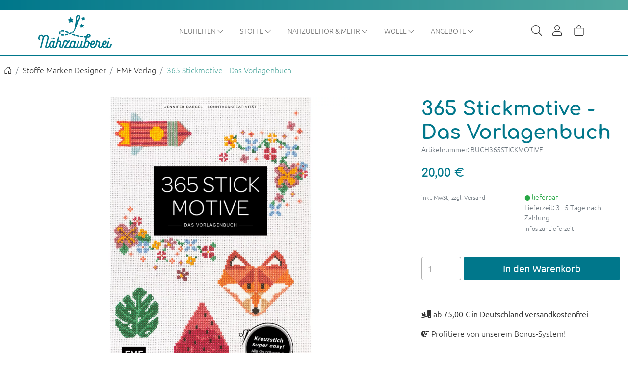

--- FILE ---
content_type: text/html; charset=UTF-8
request_url: https://naehzauberei.de/emf-verlag/365-stickmotive-das-vorlagenbuch.html
body_size: 18574
content:
<!DOCTYPE html>
<html lang="de" >
    <head>
                        <meta http-equiv="X-UA-Compatible" content="IE=edge"><meta name="viewport" id="Viewport" content="width=device-width, initial-scale=1"><meta http-equiv="Content-Type" content="text/html; charset=UTF-8"><link rel="dns-prefetch" href="https://naehzauberei.de/"><link rel="preconnect" href="https://naehzauberei.de/"><link rel="preload" href="https://naehzauberei.de/out/mipe/src/fonts/icons.woff2" as="font" crossorigin type="font/woff2"><link rel="preload" href="https://naehzauberei.de/out/mipe/src/fonts/ubuntu-v15-latin-regular.woff2" as="font" crossorigin type="font/woff2"><link rel="preload" href="https://naehzauberei.de/out/mipe/src/css/styles.min.css" as="style"><link rel="preload" href="https://naehzauberei.de/out/mipe/src/js/scripts.min.js" as="script"><title>ᐅ 365 Stickmotive - Das Vorlagenbuch</title><meta name="description" content="365 Stickmotive - Das Vorlagenbuch - Kannst du gar nicht genug kriegen von Nadel und Stickgarn? Würdest am liebsten alles mit buntem Faden verzieren?"><meta name="keywords" content="365,Stickmotive,Das,Vorlagenbuch,Stickmotive,Sticken,365 Stickmotive,Sticken,Kreuzstich,Buch,Vorlagen,Vorlagenbuch"><meta property="og:site_name" content="https://naehzauberei.de/"><meta property="og:title" content="ᐅ 365 Stickmotive - Das Vorlagenbuch"><meta property="og:description" content="365 Stickmotive - Das Vorlagenbuch - Kannst du gar nicht genug kriegen von Nadel und Stickgarn? Würdest am liebsten alles mit buntem Faden verzieren?"><meta property="og:type" content="product"><meta property="og:image" content="https://naehzauberei.de/out/pictures/generated/product/1/800_600_80/365-stickmotive-emf.jpg"><meta property="og:url" content="https://naehzauberei.de/emf-verlag/365-stickmotive-das-vorlagenbuch.html"><link rel="canonical" href="https://naehzauberei.de/emf-verlag/365-stickmotive-das-vorlagenbuch.html"><link rel="apple-touch-icon" sizes="180x180" href="https://naehzauberei.de/out/mipe/img/favicons/apple-touch-icon.png"><link rel="icon" type="image/png" sizes="32x32" href="https://naehzauberei.de/out/mipe/img/favicons/favicon-32x32.png"><link rel="icon" type="image/png" sizes="16x16" href="https://naehzauberei.de/out/mipe/img/favicons/favicon-16x16.png"><link rel="manifest" href="https://naehzauberei.de/out/mipe/img/favicons/site.webmanifest"><link rel="mask-icon" href="https://naehzauberei.de/out/mipe/img/favicons/safari-pinned-tab.svg" color="#5bbad5"><link rel="shortcut icon" href="https://naehzauberei.de/out/mipe/img/favicons/favicon.ico"><meta name="msapplication-TileColor" content="#ffffff"><meta name="msapplication-config" content="https://naehzauberei.de/out/mipe/img/favicons/browserconfig.xml"><meta name="theme-color" content="#f4f4f4"><link rel="stylesheet" href="https://naehzauberei.de/out/mipe/src/css/styles.min.css">    


                <link rel="stylesheet" type="text/css" href="https://naehzauberei.de/modules/osc/paypal/out/src/css/paypal.min.css" />

        <script src="https://challenges.cloudflare.com/turnstile/v0/api.js" async defer></script>
    </head>
  <!-- OXID eShop Professional Edition, Version 6, Shopping Cart System (c) OXID eSales AG 2003 - 2025 - https://www.oxid-esales.com -->

    <body class="cl-details">

        

                
    
            

                                <header class="header sticky-top">
                                    <div class="header-bar d-flex justify-content-center align-items-center">
                                            </div>
                                <div class="header-box position-relative">
                    <nav id="mainnav" class="navbar navbar-light navbar-expand-lg p-0 order-lg-2">
                        <div class="container px-2 header-container">

                            
                                                                    <button class="btn btn-toggle d-lg-none collapsed navbar-toggler" type="button" data-toggle="collapse" data-bs-toggle="collapse" data-bs-target="navbarSupportedContent" aria-controls="navbarSupportedContent" aria-expanded="false" aria-label="Toggle navigation">
                                        <span class="toggler-icon top-bar"></span>
                                        <span class="toggler-icon middle-bar"></span>
                                        <span class="toggler-icon bottom-bar"></span>
                                    </button>
                                                            
                            
                                <a href="https://naehzauberei.de/" title="Nähzauberei" class="logo-link d-flex justify-content-center">
                                                                            <svg id="Ebene_1" data-name="Ebene 1" xmlns="http://www.w3.org/2000/svg" viewBox="0 0 600 270">
                                          <path d="M105.95485,191.49588a6.166,6.166,0,0,1,6.16241-6.154,6.15475,6.15475,0,1,1,0,12.30948A6.16626,6.16626,0,0,1,105.95485,191.49588Zm23.41036,6.15544a6.15635,6.15635,0,0,0,0-12.30948,6.15474,6.15474,0,1,0,0,12.30948Zm449.60136,0a6.15635,6.15635,0,0,0,0-12.30948,6.15474,6.15474,0,1,0,0,12.30948Zm20.83587,42.81749c-.30346,1.05856-2.96687,10.36291-3.26328,11.25091-1.72621,5.48451-4.06922,9.58626-7.15748,12.51387a19.49077,19.49077,0,0,1-13.37916,5.10957,19.89106,19.89106,0,0,1-4.29364-.47643,15.08142,15.08142,0,0,1-10.70587-6.92082,32.40294,32.40294,0,0,1-3.95065,3.03191,23.16425,23.16425,0,0,1-11.74753,4.06651,19.63854,19.63854,0,0,1-2.91182.15082,30.3861,30.3861,0,0,1-10.68752-1.86058,22.33932,22.33932,0,0,1-9.389-7.6862,20.98342,20.98342,0,0,1-3.86456,4.75859,18.71732,18.71732,0,0,1-13.20555,4.9362,17.31575,17.31575,0,0,1-4.18354-.33829,15.98491,15.98491,0,0,1-11.87879-8.90686c-2.36983-5.57895-.82288-11.50464-.08045-14.3519l.01129.00282c.19054-.80908,1.01342-3.71695,4.56887-16.087.47566-1.738.72266-2.76269.84828-3.5182.1101-.49052.05223-.58214.03388-.61174-.26677-.42286-1.54837-1.13891-6.14547-2.15941a29.16111,29.16111,0,0,1-6.87518-2.09034c-6.12853,22.4229-6.16241,22.51029-6.19911,22.60332a46.7591,46.7591,0,0,1-7.125,14.72261l-1.71209,1.87468a29.11553,29.11553,0,0,1-5.42421,4.495,23.16425,23.16425,0,0,1-11.74753,4.06651,19.63854,19.63854,0,0,1-2.91182.15082,30.3861,30.3861,0,0,1-10.68752-1.86058,22.19084,22.19084,0,0,1-9.55131-7.93569c-4.18072-6.80524-4.1045-14.69865-3.30562-20.12536.03035-.22491.07393-.44815.1078-.67261a44.66713,44.66713,0,0,1-6.503-4.52576,58.56143,58.56143,0,0,1-3.71362,15.50772c-5.564,14.60279-14.44058,18.72-20.90644,19.5996a10.68324,10.68324,0,0,1-2.25833.16069,15.83487,15.83487,0,0,1-12.14837-5.79743,17.67858,17.67858,0,0,1-1.633-2.22284,23.57882,23.57882,0,0,1-2.44182,2.88533,19.44943,19.44943,0,0,1-13.406,4.98693,20.51982,20.51982,0,0,1-4.264-.46937,15.76022,15.76022,0,0,1-9.5386-5.21388c-.28794.27486-.5914.53845-.92168.802a19.76481,19.76481,0,0,1-13.58241,4.88122,22.01423,22.01423,0,0,1-4.264-.46937,15.25045,15.25045,0,0,1-9.62046-4.95452q-.44461.48206-.892.90492a18.73,18.73,0,0,1-13.231,4.96157,38.096,38.096,0,0,1-3.8448-.25936l-.42767-.04228a15.58058,15.58058,0,0,1-10.28808-6.27385,22.1641,22.1641,0,0,1-13.20414,6.70376,9.91539,9.91539,0,0,1-2.16376.16632,16.19621,16.19621,0,0,1-12.29657-5.79742,17.452,17.452,0,0,1-1.68246-2.30741,21.13264,21.13264,0,0,1-2.271,2.55408c-3.62744,3.34342-8.24006,4.96157-14.11735,4.96157a46.02051,46.02051,0,0,1-9.12787-1.05857,44.92673,44.92673,0,0,1-7.44824-1.97758,12.915,12.915,0,0,0-10.3276,1.52935c-.05928.03665-.12.0733-.18207.10854a5.12291,5.12291,0,0,1-6.8145-.64275,4.93069,4.93069,0,0,1-.39944-6.78269l29.27494-39.639c-1.1955-.26922-2.343-.58355-3.39454-.93452a39.23065,39.23065,0,0,1-4.51947-2.02128c-3.75023-1.73514-9.92957-2.38352-11.73764-1.566-3.25058,1.46733-4.61828,6.28512-5.13487,8.09919l-.12138.42286c-.59281,1.66185-5.16733,18.03643-7.50752,26.4725-1.79819,5.555-4.2767,10.15712-6.81591,12.68583a17.56531,17.56531,0,0,1-15.04185,4.5528c-7.31274-1.07406-10.027-4.15954-12.03687-8.78986-2.32184-4.94607-.94144-10.42353-.02682-14.04744l.1101-.437,4.432-16.0814c1.02754-3.373,1.17574-5.62123.49259-7.32395a5.94027,5.94027,0,0,0-4.14967-2.81343c-3.7347-.48911-6.77074.18746-8.88792,2.03678-2.61683,2.337-4.13414,6.91095-5.16168,10.63354l-6.2852,23.28272c-1.17574,3.8438-4.33175,9.25219-9.39886,11.99233a18.83285,18.83285,0,0,1-13.57818,2.27217c-4.80741-.92747-7.95777-2.82893-10.185-6.22733a22.14822,22.14822,0,0,1-13.17733,6.677,9.91531,9.91531,0,0,1-2.16375.16632,15.09815,15.09815,0,0,1-12.36856-5.88763,26.74137,26.74137,0,0,1-2.91465-4.91928c-4.24142,4.85726-12.55629,10.17121-18.98969,10.78577Q68.85552,270,67.967,270a12.79845,12.79845,0,0,1-8.38826-2.72181,10.15327,10.15327,0,0,1-3.46653-7.39161c-.24842-3.77756,1.62458-10.00207,2.20469-11.819l13.70944-48.72626c.85958-3.29409,1.74738-6.6953,2.32466-10.15289,1.90829-11.75976-5.38892-13.98683-7.67124-14.39a15.60754,15.60754,0,0,0-13.04183,2.68376c-3.64154,2.79652-6.40094,7.066-8.18078,12.67314L25.869,265.46411a5.19137,5.19137,0,0,1-6.36565,3.82407,5.39047,5.39047,0,0,1-3.33809-2.52588,5.12323,5.12323,0,0,1-.4559-3.97067c5.97327-23.30809,17.36793-67.85648,17.6601-69.359,1.32253-5.2914,1.64152-9.5045,1.02613-13.34831a11.29505,11.29505,0,0,0-1.94075-4.51615c-3.39313-4.43017-10.768-4.20042-15.08843-1.02755a18.0855,18.0855,0,0,0-6.64512,12.25169c-.72267,5.19132.99366,9.08164,1.90969,9.3424a4.945,4.945,0,0,1,3.18283,2.32151,5.39673,5.39673,0,0,1,.63374,3.934,5.00176,5.00176,0,0,1-2.247,3.17851,5.38718,5.38718,0,0,1-4.06075.72309C.67318,203.928-.57031,192.16118.1834,185.58146A28.86456,28.86456,0,0,1,11.077,166.182c8.3798-6.23579,22.26708-6.54871,29.57559,2.9276a17.12941,17.12941,0,0,1,2.43334,3.90442c6.59149-7.41839,15.58668-10.45312,25.58682-8.56293,9.60352,1.85635,18.66929,10.95491,15.8986,26.55143a102.897,102.897,0,0,1-2.391,11.03244c-.49824,1.81548-12.25705,44.68089-13.437,48.21178L68.406,251.373c-.39944,1.32637-.9372,3.1038-1.00354,3.366-.3331,1.86905-.17361,3.28422.44743,3.996a2.99463,2.99463,0,0,0,2.4644.7245c7.3579-.29741,16.36438-10.94928,16.76241-15.33435.00424-.03946.00988-.08034.01694-.11981a53.179,53.179,0,0,1,6.67053-21.77874c4.51523-7.64533,10.70728-12.20236,17.90851-13.17776a15.87416,15.87416,0,0,1,14.41234,5.79038c.06211.062.12421.12686.1849.1931a5.38185,5.38185,0,0,1,2.57449-3.15172,5.15875,5.15875,0,0,1,3.94078-.42568,5.319,5.319,0,0,1,3.76576,6.4881l-8.54776,30.76172c-.84264,3.36456-1.1828,5.641-.39521,7.21259.398,1.01628,1.16868,2.27218,3.9069,2.922a7.60993,7.60993,0,0,0,6.92883-1.82535c1.75725-1.75487,3.23646-4.41607,4.52088-8.13584.3331-1.07548,12.18084-44.23407,18.39688-66.89941a4.95832,4.95832,0,0,1,2.30913-3.25039,5.3134,5.3134,0,0,1,4.20049-.55536,4.92106,4.92106,0,0,1,3.13907,2.33278,5.06428,5.06428,0,0,1,.49965,4.044l-6.53785,24.51325a22.994,22.994,0,0,1,9.68539-.29882c5.58935,1.01486,9.955,4.27512,11.98182,8.94491,2.27668,4.85163,1.31265,10.05845.06493,14.50836l-4.27247,15.7417c-.88216,3.58727-.7523,6.42326.38251,8.16545A4.54911,4.54911,0,0,0,185.86,258.0866c5.60629.99372,7.67972-3.631,9.47791-8.87726l.16514-.47924c.0494-.179,7.21252-24.97417,7.78416-27.00954,2.74951-9.76667,7.58515-13.58934,11.15612-15.0764,4.662-1.94093,13.34106-1.33765,17.41733.45387l2.95982,1.3292a18.03211,18.03211,0,0,0,3.44394,1.38839c3.57521,1.18542,4.61122,1.03178,4.61828,1.02614,2.06495-.647,4.17366-2.55267,5.95068-4.32727a5.3376,5.3376,0,0,1,6.61689-.79357,5.00872,5.00872,0,0,1,2.27385,5.91864,7.12106,7.12106,0,0,1-1.18844,2.14531,6.37111,6.37111,0,0,1-.63233.94862,8.3885,8.3885,0,0,0-.53353.75833c-1.08964,1.56177-2.56884,3.62815-4.49124,6.28653-3.077,4.01014-19.16894,25.74378-24.98978,33.664a21.66218,21.66218,0,0,1,4.07769.93029c2.12988.56241,4.33034,1.14737,6.33319,1.57727,6.96129,1.54345,11.24646,1.15019,13.90846-1.27422,1.74879-1.75064,3.18282-4.378,4.46866-8.22605l.72125-2.45259,1.44533-5.33933c2.80455-18.09562,11.96347-29.909,24.51129-31.60885a15.87018,15.87018,0,0,1,14.41234,5.79038c.0621.062.12421.12686.1849.1931a5.38185,5.38185,0,0,1,2.57449-3.15172,5.15875,5.15875,0,0,1,3.94078-.42568,5.319,5.319,0,0,1,3.76575,6.4881l-8.54775,30.76172c-.84264,3.36456-1.1828,5.641-.39521,7.21259a4.5848,4.5848,0,0,0,3.82362,2.90506c3.65.623,6.65924-.01269,8.45743-1.80844,1.75726-1.75487,3.23646-4.41607,4.52088-8.13584.26112-.79357,7.30709-24.984,10.00015-34.23764a5.22143,5.22143,0,0,1,6.50256-3.63519,5.36381,5.36381,0,0,1,3.21247,2.58932,5.13077,5.13077,0,0,1,.42625,3.934c-2.36418,8.18518-8.53928,29.58617-8.81452,30.65178a.4215.4215,0,0,1-.01129.0451c-.85111,3.40121-1.18985,5.679-.40368,7.25066a5.01069,5.01069,0,0,0,4.17367,2.891c3.619.72027,6.87519.0296,9.06576-1.86482,1.84336-1.69849,3.44959-4.47246,4.74107-8.21337l9.41016-33.48776a5.4244,5.4244,0,0,1,2.39947-3.2955,5.24369,5.24369,0,0,1,4.08333-.506,5.01368,5.01368,0,0,1,3.11649,2.36943,5.30113,5.30113,0,0,1,.5547,4.13276L354.149,248.11131c-1.03882,3.70144-1.18138,5.90737-.494,7.62136a4.78552,4.78552,0,0,0,3.83915,2.63584c4.34022.888,7.06573-.52435,8.61409-1.86623,1.55119-1.42081,3.05721-4.19337,4.44608-8.21337l.717-2.4399,16.23876-60.41431c-3.88087-.25046-7.89937-.55615-11.9992-.915a5.26772,5.26772,0,1,1,.91745-10.49541c4.82284.4204,9.51566.76309,14.0024,1.031,3.00454-9.07125,8.39991-19.44138,19.139-20.00158,7.396-.41159,11.63884,2.62737,13.87317,5.22656a15.2678,15.2678,0,0,1,3.38749,12.5787c-.95556,4.61623-6.09889,13.34831-18.71869,13.34831-2.90609,0-6.17167-.07-9.734-.20615l-6.51323,23.90327a22.5244,22.5244,0,0,1,5.34234-1.44195c.01694-.00141.03388-.00423.05082-.00564a15.8101,15.8101,0,0,1,12.03175,3.40491,43.26433,43.26433,0,0,1,6.07719,6.10382,57.86586,57.86586,0,0,0,10.53367,10.01317c2.88818-7.16494,7.36884-13.28814,12.51112-16.64645,5.27883-3.5182,13.73767-5.18568,19.80409-.52435,6.8032,5.28154,4.93585,14.66623,4.2019,17.41764a21.65651,21.65651,0,0,1-10.27115,12.81128,25.33054,25.33054,0,0,1-18.63682,1.90005l-.40509-.11558c-.2964,4.40057.40791,8.24015,2.02826,10.938a11.44082,11.44082,0,0,0,4.83141,3.85227,20.7591,20.7591,0,0,0,8.56187.89787,13.24119,13.24119,0,0,0,6.6804-2.26371,34.93661,34.93661,0,0,0,4.39245-3.89878,1.53327,1.53327,0,0,1,.1242-.1917,35.46806,35.46806,0,0,0,5.47785-11.4694c.00988-.04933.02117-.09866.03247-.13672l9.27889-34.71124a5.49762,5.49762,0,0,1,6.41646-3.68876,5.007,5.007,0,0,1,3.18142,2.244,5.36914,5.36914,0,0,1,.75795,3.903,4.21991,4.21991,0,0,1-.38815,1.5364,2.11079,2.11079,0,0,0-.05082.647.74046.74046,0,0,0,.01271.1776c.97672.94862,2.90336,1.73937,6.25132,2.5414a23.711,23.711,0,0,1,3.86879.88942,18.84981,18.84981,0,0,1,5.03607,2.04382,10.87745,10.87745,0,0,1,5.29577,12.005c-.10868.43837-.1849.826-.26818,1.239a24.71719,24.71719,0,0,1-.81017,3.20387c-1.65846,5.91583-4.19484,14.98619-4.37409,15.71915a.73672.73672,0,0,1-.01694.07611c-.85534,3.4139-1.211,5.73682-.50248,7.503.5547,1.332,1.97886,2.33842,4.00288,2.81343,3.35785.59623,6.37695-.10712,8.41085-2.00436,1.7629-1.76192,3.19694-4.3893,4.47995-8.23733-.00141,0,1.74879-6.53884,3.801-14.81564,2.41641-9.74271,7.65855-17.66289,14.76239-22.30168,5.27883-3.5182,13.73767-5.18568,19.80409-.52435,6.80321,5.28154,4.93585,14.66623,4.2019,17.41764a21.65653,21.65653,0,0,1-10.27114,12.81128,25.33057,25.33057,0,0,1-18.63683,1.90005l-.40508-.11558c-.29641,4.40057.40791,8.24015,2.02825,10.938a11.44082,11.44082,0,0,0,4.83141,3.85227,20.75617,20.75617,0,0,0,8.56187.89787,13.24126,13.24126,0,0,0,6.68041-2.26371,17.91146,17.91146,0,0,0,3.55544-2.99809c.18914-.1917.32182-.31433.44885-.42991a3.37851,3.37851,0,0,0,.326-.32,1.00093,1.00093,0,0,1,.18631-.34252,34.48437,34.48437,0,0,0,5.30283-10.91827c.35992-1.29395,7.27745-26.42739,7.27745-26.42739a5.67192,5.67192,0,0,1,6.56044-3.82689,5.542,5.542,0,0,1,3.21811,2.55126,5.06876,5.06876,0,0,1,.51518,3.99462L570.025,248.26213c-.66338,3.18837-1.19974,5.75514-.39521,7.3606a4.83155,4.83155,0,0,0,3.97042,2.90505c3.3889.6047,6.432-.06765,8.35015-1.84508a19.88421,19.88421,0,0,0,4.46725-8.20491l3.08544-10.86048a5.512,5.512,0,0,1,2.53214-3.12071,5.0839,5.0839,0,0,1,3.986-.51871,5.5393,5.5393,0,0,1,3.22093,2.43709A5.04253,5.04253,0,0,1,599.80244,240.46881ZM399.19688,219.15662c-.096-.00423-.19054-.00564-.28652-.00564a9.65571,9.65571,0,0,0-6.54773,2.984c-3.98171,3.71694-7.0982,10.27552-8.54776,17.99555-.00847.03946-.03246.1776-.04517.21707a40.55688,40.55688,0,0,0-.68032,9.07741c.31052,4.01859,1.43686,6.16672,2.3289,7.25488a6.42066,6.42066,0,0,0,5.2012,2.127c5.11793-.92747,9.23373-5.27589,12.2373-12.92967a50.19706,50.19706,0,0,0,3.149-13.44416l.00141-.01269c.51942-5.18-.27523-9.12674-2.29925-11.41442A6.87934,6.87934,0,0,0,399.19688,219.15662Zm-111.50759,2.43709A6.73494,6.73494,0,0,0,283.2291,219.75c-.10163-.00423-.20467-.00564-.30629-.00564a9.796,9.796,0,0,0-6.58584,2.98681c-6.49127,5.97925-9.54424,18.5199-9.1194,27.28439.12421,3.20952.9118,5.69312,2.2795,7.19569a5.92525,5.92525,0,0,0,5.10664,2.18478c5.20261-.90069,9.36781-5.25052,12.38126-12.93109a50.14866,50.14866,0,0,0,3.149-13.44274l.00141-.01269C290.64487,227.92816,289.79941,223.98005,287.68929,221.59371Zm-169.682,0a7.40468,7.40468,0,0,0-4.77777-1.49834,9.79782,9.79782,0,0,0-6.59431,2.65416c-6.48986,5.7509-9.53154,18.33947-9.09963,27.26606.12421,3.20952.9118,5.69312,2.27949,7.19569a5.93627,5.93627,0,0,0,5.10664,2.18478c5.20262-.90069,9.36781-5.25052,12.38126-12.93109a50.14867,50.14867,0,0,0,3.149-13.44274l.00141-.01269C120.96283,227.92816,120.11737,223.98005,118.00725,221.59371Zm283.45219-46.02982c2.39383.07048,4.61828.10571,6.65218.10571,7.27886,0,8.34451-4.74308,8.38685-4.94465a4.89372,4.89372,0,0,0-1.06141-3.58022c-1.00778-1.17273-2.80173-1.70977-5.31694-1.56881C406.27108,165.77607,403.45524,170.44023,401.45944,175.56389ZM531.9045,232.729l.2216.05356a15.72943,15.72943,0,0,0,10.90065-1.04446,10.79611,10.79611,0,0,0,5.21249-6.53038c.7876-3.02064.25689-5.39148-.65209-6.05255-.56034-.41863-3.55545-1.50116-7.33108,1.05715-.01412.00987-.02682.01832-.04093.02678-3.47359,2.18478-6.71429,6.74886-8.81735,12.36163C531.57,232.6487,531.738,232.68817,531.9045,232.729Zm-84.84525-.9909a10.79611,10.79611,0,0,0,5.21249-6.53038c.78759-3.02064.25689-5.39148-.65209-6.05255-.56034-.41863-3.55545-1.50116-7.33108,1.05715-.01412.00987-.02682.01832-.04094.02678-3.46405,2.17888-6.69593,6.72516-8.79917,12.31715.04146.02317.07587.05435.11645.07858.12491.03233.24982.06413.37209.09417l.2216.05356A15.72943,15.72943,0,0,0,447.05925,231.73814ZM291.767,131.49474c.024-.24808.61116-6.10964,1.21526-9.47279,2.65636-14.81634,11.29586-63.98519,10.92606-74.62508-.487-14.04039,1.95063-22.73229,5.03748-33.73654.05222-.22835,1.88287-7.76866,8.24853-11.55891,3.794-2.25807,8.30781-2.69926,13.42291-1.30946,4.909,1.33272,8.46025,3.91993,10.55344,7.69114,3.65,6.56985,1.3931,14.27085,1.29571,14.59575-3.077,10.9676-5.516,19.66232-13.22955,31.40094-5.84624,8.89629-24.03563,55.399-29.47113,69.4394-1.235,3.187-3.77846,8.5002-3.88714,8.725a2.16764,2.16764,0,0,1-4.11157-1.14948Zm23.3172-93.58757a7.605,7.605,0,0,0,9.53719,2.66684,5.59143,5.59143,0,0,0,2.98946-3.4879l5.08546-18.1365a5.58707,5.58707,0,0,0-.741-4.53166,7.34831,7.34831,0,0,0-4.27247-3.09816,7.85719,7.85719,0,0,0-2.11153-.29318,7.0731,7.0731,0,0,0-3.15178.7245A5.58967,5.58967,0,0,0,319.43,15.239l-5.08547,18.1365A5.58564,5.58564,0,0,0,315.08417,37.90717ZM352.801,29.31041l7.31273,5.16524-.11432,8.94562a1.44508,1.44508,0,0,0,2.30913,1.17485l7.18006-5.3506,8.48284,2.87334a1.44456,1.44456,0,0,0,1.83347-1.83028l-2.87654-8.472,5.35788-7.1696a1.444,1.444,0,0,0-1.15881-2.30671h-.01835l-8.95707.11417-5.173-7.30351a1.44634,1.44634,0,0,0-2.56037.40524l-2.65777,8.5425-8.55482,2.65486a1.443,1.443,0,0,0-.40508,2.5569Zm-15.0108,58.40836a1.44229,1.44229,0,0,0,.59281,1.4039l8.99236,6.35066-.14114,10.99932a1.44508,1.44508,0,0,0,2.30913,1.17485l8.82864-6.57831,10.43064,3.5323a1.44516,1.44516,0,0,0,1.83347-1.831L367.099,92.354l6.58725-8.81524a1.44224,1.44224,0,0,0,.12845-1.51877,1.41,1.41,0,0,0-1.3056-.78794l-11.01356.141-6.36-8.98086a1.44634,1.44634,0,0,0-2.56038.40524l-3.26892,10.50386-10.51815,3.26449A1.445,1.445,0,0,0,337.79022,87.71877Zm-96.53914-46.2941,11.8802,8.39026L252.945,64.34584a1.44509,1.44509,0,0,0,2.30914,1.17485l11.66284-8.6912,13.78,4.667a1.44516,1.44516,0,0,0,1.83348-1.831l-4.67332-13.76131,8.703-11.64629a1.44408,1.44408,0,0,0-1.17715-2.30671l-14.55066.18606-8.401-11.86406a1.446,1.446,0,0,0-2.56038.40453l-4.319,13.87689-13.89576,4.31318a1.443,1.443,0,0,0-.40508,2.5569ZM188.48065,168.8175a29.03166,29.03166,0,0,0,3.16165.537,82.90528,82.90528,0,0,0,9.317.49757c1.554,0,3.17718-.03947,4.82717-.11418a5.26881,5.26881,0,1,0-.48554-10.52641,78.60939,78.60939,0,0,1-12.46877-.327,18.43189,18.43189,0,0,1-2.0085-.33969,5.26826,5.26826,0,1,0-2.343,10.2727Zm32.8925-.87533a5.31839,5.31839,0,0,0,.91321-.07893c5.15744-.89928,10.552-2.1143,16.03551-3.61123a5.26852,5.26852,0,1,0-2.78338-10.16276c-5.16451,1.40954-10.233,2.55126-15.06726,3.39417a5.26812,5.26812,0,0,0,.90192,10.45875Zm123.64891,2.45965a5.26827,5.26827,0,1,0-1.51026,10.42774c5.2125.7527,10.58872,1.449,15.97483,2.07061a5.26852,5.26852,0,1,0,1.211-10.46721C355.40894,171.824,350.13575,171.14041,345.02206,170.40182ZM176.92791,160.108a5.27082,5.27082,0,0,0,4.57028-7.8934,8.21861,8.21861,0,0,1-1.16162-4.0651,7.43889,7.43889,0,0,1,1.8617-4.80511,5.27248,5.27248,0,0,0-8.13279-6.71221,17.93676,17.93676,0,0,0-4.28094,11.51732,18.758,18.758,0,0,0,2.56461,9.31421A5.276,5.276,0,0,0,176.92791,160.108Zm15.917-22.36511a40.49169,40.49169,0,0,1,14.00867.327,5.33116,5.33116,0,0,0,.90333.07753,5.268,5.268,0,0,0,.892-10.46017,50.70819,50.70819,0,0,0-17.71515-.30728,5.26883,5.26883,0,1,0,1.91111,10.36291Zm71.90408,5.72369c-4.46169,2.00356-10.1876,4.3108-14.51194,5.97255a5.26883,5.26883,0,1,0,3.7864,9.8339c4.50536-1.73074,10.4122-4.114,15.05068-6.19491a5.26993,5.26993,0,1,0-4.32514-9.61154Zm-43.22759-1.5712q3.839,1.26264,8.35906,2.96884c.04587.01832.08451.0466.13118.06378.44593.164.81229.29715,1.15236.42048,1.60447.61183,3.25508,1.25132,5.0111,1.95248.87484.36612,3.43909,1.32188,5.65216.66486a17.48013,17.48013,0,0,0,4.90445-2.50863,3.22826,3.22826,0,0,0-.71772-5.67435c-2.4547-1.02138-6.52127-2.57681-10.40435-4.02-3.9548-1.51895-7.51908-2.8-10.78827-3.87516a5.26887,5.26887,0,1,0-3.3,10.0077Zm92.52214,22.87537a5.26869,5.26869,0,1,0-2.33454,10.27552c4.96408,1.12481,10.305,2.20451,15.87179,3.20528a5.26806,5.26806,0,1,0,1.87158-10.36855C324.0394,166.909,318.85514,165.8617,314.04349,164.77072ZM282.223,135.51209c-1.41507.67684-1.85579.95188-3.0565,1.60353a5.34075,5.34075,0,0,0-2.39241,7.05754,5.27837,5.27837,0,0,0,4.734,2.93466,5.34069,5.34069,0,0,0,2.33313-.54549c1.539-.74609,2.36551-1.234,3.28516-1.71911a5.27175,5.27175,0,0,0,2.22022-7.11393A5.35052,5.35052,0,0,0,282.223,135.51209Zm.096,19.38236a7.35359,7.35359,0,0,0-4.90444.23892,14.78227,14.78227,0,0,0-4.18672,2.21c-1.38685,1.02967-1.93008,3.20635-.71773,4.47969,1.21226,1.27334,2.86119,1.83451,5.36855,2.83845,2.40168.962,5.00528,1.92331,7.73856,2.85678a5.28888,5.28888,0,0,0,.56475.14853c.6333.2309,1.26.47545,1.89505.70247,2.43617.8711,5.07418,1.73373,7.84063,2.564a5.26838,5.26838,0,1,0,3.03744-10.08946c-2.59143-.77947-5.05582-1.58432-7.3212-2.3948-2.053-.73455-4.09225-1.49984-6.1273-2.2705C284.525,155.77858,283.47045,155.34735,282.319,154.89445Z" style="fill: #00778b"/>
                                        </svg>
                                                                    </a>
                            

                            
                                                                    <div class="collapse navbar-collapse" id="navbarSupportedContent">
                        <ul id="navigation" class="navbar-nav">
                            
                                                                                                            
                                        <li class="nav-item dropdown">
                                            <a class="nav-link dropdown-toggle" href="https://naehzauberei.de/neuheiten/" data-href="https://naehzauberei.de/neuheiten/"  data-bs-toggle="dropdown" aria-expanded="false">
                                                Neuheiten <i class="mipe-chevron-down d-none d-sm-inline-flex"></i>                                            </a>

                                                                                            <div class="dropdown-menu">
                                                    <a class="dropdown-item" href="https://naehzauberei.de/neuheiten/">
                                                        <b> Neuheiten</b>
                                                    </a>
                                                    <hr>
                                                                                                                                                                        
                                                            
                                                                    <a class="dropdown-item" href="https://naehzauberei.de/neuheiten/stoffe/">Neue Stoffe</a>

                                                                                                                                                                                                                                                                                            
                                                            
                                                                    <a class="dropdown-item" href="https://naehzauberei.de/neuheiten/naehzubehoer/">Neues Nähzubehör</a>

                                                                                                                                                                                                                                                                                            
                                                            
                                                                    <a class="dropdown-item" href="https://naehzauberei.de/neuheiten/handmade/">Handmade</a>

                                                                                                                                                                                                                        </div>
                                                                                    </li>
                                                                                                                                                
                                        <li class="nav-item dropdown">
                                            <a class="nav-link dropdown-toggle" href="https://naehzauberei.de/stoffe/" data-href="https://naehzauberei.de/stoffe/"  data-bs-toggle="dropdown" aria-expanded="false">
                                                Stoffe <i class="mipe-chevron-down d-none d-sm-inline-flex"></i>                                            </a>

                                                                                            <div class="dropdown-menu">
                                                    <a class="dropdown-item" href="https://naehzauberei.de/stoffe/">
                                                        <b> Stoffe</b>
                                                    </a>
                                                    <hr>
                                                                                                                                                                        
                                                            
                                                                    <a class="dropdown-item" href="https://naehzauberei.de/stoffe/baumwolle-popeline/">Baumwolle / Popeline</a>

                                                                                                                                                                                                                                                                                                                                                                                                        
                                                            
                                                                    <a class="dropdown-item" href="https://naehzauberei.de/stoffe/baumwolle-popeline/weihnachten/">Weihnachtsstoffe</a>

                                                                                                                                                                                                                                                                                            
                                                            
                                                                    <a class="dropdown-item" href="https://naehzauberei.de/stoffe/jersey/">Jersey</a>

                                                                                                                                                                                                                                                                                            
                                                            
                                                                    <a class="dropdown-item" href="https://naehzauberei.de/stoffe/sweat/">Sweat</a>

                                                                                                                                                                                                                                                                                            
                                                            
                                                                    <a class="dropdown-item" href="https://naehzauberei.de/stoffe/spitze/">Spitze</a>

                                                                                                                                                                                                                                                                                                                                                                                                                                                                                                                                                                                                                                
                                                            
                                                                    <a class="dropdown-item" href="https://naehzauberei.de/stoffe/viskose/">Viskose</a>

                                                                                                                                                                                                                                                                                                                                                                                                                                                                                                                                                                                                                                
                                                            
                                                                    <a class="dropdown-item" href="https://naehzauberei.de/stoffe/walk/">Walk &amp; Wollstoffe</a>

                                                                                                                                                                                                                                                                                            
                                                            
                                                                    <a class="dropdown-item" href="https://naehzauberei.de/stoffe/satin/">Satin</a>

                                                                                                                                                                                                                                                                                            
                                                            
                                                                    <a class="dropdown-item" href="https://naehzauberei.de/stoffe/beschichtete-baumwolle/">Beschichtete Baumwolle</a>

                                                                                                                                                                                                                                                                                                                                                                                                                                                                                                                                                                                                                                
                                                            
                                                                    <a class="dropdown-item" href="https://naehzauberei.de/stoffe/fleece/">Fleece</a>

                                                                                                                                                                                                                                                                                                                                                                                                                                                                                                                    
                                                            
                                                                    <a class="dropdown-item" href="https://naehzauberei.de/stoffe/canvas-stepper/">Canvas / Stepper</a>

                                                                                                                                                                                                                                                                                                                                                                                                        
                                                            
                                                                    <a class="dropdown-item" href="https://naehzauberei.de/stoffe/buendchen/">Bündchen</a>

                                                                                                                                                                                                                                                                                                                                                                                                        
                                                            
                                                                    <a class="dropdown-item" href="https://naehzauberei.de/kunstleder/">Kunstleder</a>

                                                                                                                                                                                                                                                                                            
                                                            
                                                                    <a class="dropdown-item" href="https://naehzauberei.de/stoffe/stoffpakete/">Stoffpakete</a>

                                                                                                                                                                                                                                                                                            
                                                            
                                                                    <a class="dropdown-item" href="https://naehzauberei.de/stoffe/stoffzuschnitte/">Stoffzuschnitte</a>

                                                                                                                                                                                                                                                                                            
                                                            
                                                                    <a class="dropdown-item" href="https://naehzauberei.de/stoffe/tuell/">Tüll</a>

                                                                                                                                                                                                                        </div>
                                                                                    </li>
                                                                                                                                                
                                        <li class="nav-item dropdown">
                                            <a class="nav-link dropdown-toggle" href="https://naehzauberei.de/naehzubehoer/" data-href="https://naehzauberei.de/naehzubehoer/"  data-bs-toggle="dropdown" aria-expanded="false">
                                                Nähzubehör &amp; mehr <i class="mipe-chevron-down d-none d-sm-inline-flex"></i>                                            </a>

                                                                                            <div class="dropdown-menu">
                                                    <a class="dropdown-item" href="https://naehzauberei.de/naehzubehoer/">
                                                        <b> Nähzubehör &amp; mehr</b>
                                                    </a>
                                                    <hr>
                                                                                                                                                                                                                                                                                                                                                                                                
                                                            
                                                                    <a class="dropdown-item" href="https://naehzauberei.de/naehzubehoer/plotterdateien/">Plotterdateien</a>

                                                                                                                                                                                                                                                                                            
                                                            
                                                                    <a class="dropdown-item" href="https://naehzauberei.de/plotterfolien/">Plotterfolien</a>

                                                                                                                                                                                                                                                                                            
                                                            
                                                                    <a class="dropdown-item" href="https://naehzauberei.de/naehzubehoer/webetiketten/">Webetiketten</a>

                                                                                                                                                                                                                                                                                            
                                                            
                                                                    <a class="dropdown-item" href="https://naehzauberei.de/naehzubehoer/stickdateien/">Sticken</a>

                                                                                                                                                                                                                                                                                            
                                                            
                                                                    <a class="dropdown-item" href="https://naehzauberei.de/naehzubehoer/schnittmuster-ebooks/">Schnittmuster &amp; eBooks</a>

                                                                                                                                                                                                                                                                                            
                                                            
                                                                    <a class="dropdown-item" href="https://naehzauberei.de/neuheiten/material-fuer-masken/">Material für Masken</a>

                                                                                                                                                                                                                                                                                                                                                                                                        
                                                            
                                                                    <a class="dropdown-item" href="https://naehzauberei.de/naehzubehoer/knoepfe/">Knöpfe</a>

                                                                                                                                                                                                                                                                                            
                                                            
                                                                    <a class="dropdown-item" href="https://naehzauberei.de/baender-und-borten/">Bänder und Borten</a>

                                                                                                                                                                                                                                                                                            
                                                            
                                                                    <a class="dropdown-item" href="https://naehzauberei.de/naehzubehoer/reissverschluesse/">Reißverschlüsse</a>

                                                                                                                                                                                                                                                                                            
                                                            
                                                                    <a class="dropdown-item" href="https://naehzauberei.de/naehzubehoer/vlies-filz/">Vlies &amp; Filz</a>

                                                                                                                                                                                                                                                                                            
                                                            
                                                                    <a class="dropdown-item" href="https://naehzauberei.de/naehzubehoer/farbe-stifte/">Farbe &amp; Stifte</a>

                                                                                                                                                                                                                                                                                            
                                                            
                                                                    <a class="dropdown-item" href="https://naehzauberei.de/naehzubehoer/werkzeuge/">Werkzeuge</a>

                                                                                                                                                                                                                                                                                            
                                                            
                                                                    <a class="dropdown-item" href="https://naehzauberei.de/naehzubehoer/kleine-helfer/">kleine Helfer</a>

                                                                                                                                                                                                                                                                                                                                    </div>
                                                                                    </li>
                                                                                                                                                
                                        <li class="nav-item dropdown">
                                            <a class="nav-link dropdown-toggle" href="https://naehzauberei.de/wolle/" data-href="https://naehzauberei.de/wolle/"  data-bs-toggle="dropdown" aria-expanded="false">
                                                Wolle <i class="mipe-chevron-down d-none d-sm-inline-flex"></i>                                            </a>

                                                                                            <div class="dropdown-menu">
                                                    <a class="dropdown-item" href="https://naehzauberei.de/wolle/">
                                                        <b> Wolle</b>
                                                    </a>
                                                    <hr>
                                                                                                                                                                                                                                                                                                                                                                                                                                                                                                            
                                                            
                                                                    <a class="dropdown-item" href="https://naehzauberei.de/wolle/buecher/">Bücher</a>

                                                                                                                                                                                                                        </div>
                                                                                    </li>
                                                                                                                                                
                                        <li class="nav-item dropdown">
                                            <a class="nav-link dropdown-toggle" href="https://naehzauberei.de/angebote/" data-href="https://naehzauberei.de/angebote/"  data-bs-toggle="dropdown" aria-expanded="false">
                                                Angebote <i class="mipe-chevron-down d-none d-sm-inline-flex"></i>                                            </a>

                                                                                            <div class="dropdown-menu">
                                                    <a class="dropdown-item" href="https://naehzauberei.de/angebote/">
                                                        <b> Angebote</b>
                                                    </a>
                                                    <hr>
                                                                                                                                                                        
                                                            
                                                                    <a class="dropdown-item" href="https://naehzauberei.de/angebote/baumwolle-popeline/">Abverkauf Baumwolle / Popeline</a>

                                                                                                                                                                                                                                                                                                                                                                                                        
                                                            
                                                                    <a class="dropdown-item" href="https://naehzauberei.de/angebote/jersey-sweat/">Abverkauf Jersey / Sweat</a>

                                                                                                                                                                                                                                                                                                                                                                                                        
                                                            
                                                                    <a class="dropdown-item" href="https://naehzauberei.de/angebote/restekiste-stoffe/">Restekiste % Stoffe</a>

                                                                                                                                                                                                                        </div>
                                                                                    </li>
                                                                                                
                        </ul>
                        <div class="d-md-none">
                            
                                                        
                            
                            
                                                        
                            
                        </div>
                    </div>
                
        

    
                                                            




                            
                                <div class="menu-dropdowns btn-group ms-lg-auto">
                                    <div class="d-none d-md-inline-flex">
                                        
                                                                                        
                                        
                                        
                                                                                        
                                        
                                    </div>
                                                                        <button class="btn search-toggler collapsed" data-bs-toggle="collapse" data-bs-target="#searchCollapse" aria-label="Suche" aria-expanded="false" aria-controls="searchCollapse">
                                        <i class="mipe-search"></i>
                                    </button>
                                    
                                    
                                                                                                                                                                                                            <div class="btn-group" role="group">
    <button type="button" aria-label="Usercenter" class="btn dropdown-toggle" data-bs-toggle="dropdown" data-bs-auto-close="outside" data-href="https://naehzauberei.de/index.php?cl=account">
        
                        <i class="mipe-person d-inline-block"></i>
        
    </button>
            <div class="dropdown-menu dropdown-menu-end">
    <form class="px-3 py-2 needs-validation" name="login" action="https://naehzauberei.de/index.php?" method="post" style="width: 270px" novalidate>
        <input type="hidden" name="stoken" value="6A03915D" /><input type="hidden" name="sid" value="vbjlqdnn5k4ib99pf7l7iknise" />
<input type="hidden" name="lang" value="0" />
        <input type="hidden" name="cnid" value="30f0c8b922db9b0f40a48ec347e7ce51" />
<input type="hidden" name="mnid" value="30f0c8b922db9b0f40a48ec347e7ce51" />
<input type="hidden" name="listtype" value="manufacturer" />
<input type="hidden" name="actcontrol" value="details" />

        <input type="hidden" name="fnc" value="login_noredirect">
        <input type="hidden" name="cl" value="details">
                <input type="hidden" name="pgNr" value="0">
        <input type="hidden" name="CustomError" value="loginBoxErrors">
                    <input type="hidden" name="anid" value="456bcd2caafd04c0f2776fc58749497a">
        
        <div class="mb-3 form-floating">
            <input id="loginEmail" type="email" name="lgn_usr" autocomplete="email" class="form-control" placeholder="E-Mail-Adresse" required>
            <label for="loginEmail">E-Mail-Adresse</label>
        </div>

        <div class="mb-3 form-floating">
            <input id="loginPasword" type="password" name="lgn_pwd" autocomplete="current-password" class="form-control" placeholder="Passwort" required>
            <label for="loginPasword">Passwort</label>
        </div>
        <a class="small forgotPasswordOpener" href="https://naehzauberei.de/index.php?cl=forgotpwd" title="Passwort vergessen?">Passwort vergessen?</a>

                    <div class="form-check mb-3">
                <input type="checkbox" class="form-check-input" value="1" name="lgn_cook" id="remember">
                <label class="form-check-label" for="remember">
                    Passwort merken
                </label>
            </div>
        
        <button type="submit" class="btn btn-primary">Anmelden</button>
        
    </form>
</div>    </div>
                                    

                                    
                                                                                                                                                                                                            <div class="btn-group" role="group">
    <button type="button" class="btn btn-minibasket" data-bs-toggle="modal" data-bs-target="#basketModal" aria-label="Warenkorb">
        
            <i class="mipe-bag" aria-hidden="true"></i>

                    
    </button>
</div>
                                    
                                </div>
                            
                                                        
            <form class="search collapse order-xl-1" id="searchCollapse" action="https://naehzauberei.de/index.php?" method="get" name="search">
            <input type="hidden" name="stoken" value="6A03915D" /><input type="hidden" name="sid" value="vbjlqdnn5k4ib99pf7l7iknise" />
<input type="hidden" name="lang" value="0" />
            <input type="hidden" name="cl" value="search">

            
                <div class="input-group">
                    
                        <label class="visually-hidden" for="searchParam">Suche</label>
                        <input class="form-control" type="text" id="searchParam" name="searchparam" value="" placeholder="Suche">
                    

                    
                        <button class="btn btn-primary" type="submit" title="Suchen"><i class="mipe-search"></i></button>
                    
                </div>
            
        </form>
    

                                                    </div>
                    </nav>
                </div>
            </header>
            

    
    

    <div id="wrapper" class="wrapper ">

        
        <div class="content">
            
                
                                    
                        <div class="container-xxl d-none d-md-block pt-3">
                            
    <nav aria-label="breadcrumb"><ol class="breadcrumb mb-3 d-none d-md-flex"><li class="breadcrumb-item"><a href="https://naehzauberei.de/" class="breadcrumb-link" title="Startseite"><i class="mipe-house-door"></i></a></li><li class="breadcrumb-item"><a href="https://naehzauberei.de/stoffe-marken-designer/" class="breadcrumb-link" title="Stoffe Marken Designer">Stoffe Marken Designer</a></li><li class="breadcrumb-item"><a href="https://naehzauberei.de/emf-verlag/" class="breadcrumb-link" title="EMF Verlag">EMF Verlag</a></li><li class="breadcrumb-item active">365 Stickmotive - Das Vorlagenbuch</li></ol></nav>
                        </div>
                    
                
                                                    <div id="details_container" class="details container-xxl">
                                    
                <div id="detailsMain" class="mt-4">
    



    <form class="js-oxProductForm" action="https://naehzauberei.de/index.php?" method="post">
            <input type="hidden" name="stoken" value="6A03915D" /><input type="hidden" name="sid" value="vbjlqdnn5k4ib99pf7l7iknise" />
<input type="hidden" name="lang" value="0" />
            <input type="hidden" name="cnid" value="30f0c8b922db9b0f40a48ec347e7ce51" />
<input type="hidden" name="mnid" value="30f0c8b922db9b0f40a48ec347e7ce51" />
<input type="hidden" name="listtype" value="manufacturer" />
<input type="hidden" name="actcontrol" value="details" />

            <input type="hidden" name="cl" value="details">
            <input type="hidden" name="aid" value="456bcd2caafd04c0f2776fc58749497a">
            <input type="hidden" name="anid" value="456bcd2caafd04c0f2776fc58749497a">
            <input type="hidden" name="parentid" value="456bcd2caafd04c0f2776fc58749497a">
            <input type="hidden" name="panid" value="">
                            <input type="hidden" name="fnc" value="tobasket">
            
<div class="details-top container-fluid">
    <div class="row row-cols-md-2">
        <div class="col-12 col-md-6 col-lg-8 ">
                        
            
                            <div id="details-slider" class="carousel slide slide-only" data-ride="carousel" data-interval="false">
                    <div class="carousel-inner">
                                                                                                            <picture>
                                    <source type="image/webp" srcset="https://naehzauberei.de/out/pictures/imageMaker/365-stickmotive-emf_375x281.25.webp" media="(max-width: 375px)">

                                    <source type="image/webp" srcset="https://naehzauberei.de/out/pictures/imageMaker/365-stickmotive-emf_750x562.5.webp" media="(max-width: 767px)">
                                    <source srcset="https://naehzauberei.de/out/pictures/imageMaker/365-stickmotive-emf_750x562.5.jpg" media="(max-width: 767px)">

                                    <source type="image/webp" srcset="https://naehzauberei.de/out/pictures/imageMaker/365-stickmotive-emf_970x727.5.webp" media="(max-width: 991px)">
                                    <source srcset="https://naehzauberei.de/out/pictures/imageMaker/365-stickmotive-emf_970x727.5.jpg" media="(max-width: 991px)">

                                    <source type="image/webp" srcset="https://naehzauberei.de/out/pictures/imageMaker/365-stickmotive-emf_1170x1170.webp" media="(max-width: 1199px)">
                                    <source srcset="https://naehzauberei.de/out/pictures/imageMaker/365-stickmotive-emf_1170x1170.jpg" media="(max-width: 1199px)">

                                    <source type="image/webp" srcset="https://naehzauberei.de/out/pictures/imageMaker/365-stickmotive-emf_1600x1600.webp" media="(min-width: 1200px)">
                                    <source srcset="https://naehzauberei.de/out/pictures/imageMaker/365-stickmotive-emf_1600x1600.jpg" media="(min-width: 1200px)">

                                    <img loading="lazy" src="https://naehzauberei.de/out/pictures/imageMaker/365-stickmotive-emf_375x281.25.jpg" alt="365 Stickmotive - Das Vorlagenbuch ">
                                </picture>
                                                                        </div>
                                    </div>
            
            
        </div>

        <div class="col-12 col-md-6 col-lg-4">
            <div class="sticky-md-top">

                
                    <h1 class="details-title text-primary mt-4 mt-md-0 mb-0">
                        365 Stickmotive - Das Vorlagenbuch 
                    </h1>
                

                                                    
                        <div class="small text-muted mb-2">Artikelnummer: BUCH365STICKMOTIVE</div>
                    
                
                
                                <div class="brandLogo d-none d-md-block">
                    <a href="https://naehzauberei.de/emf-verlag/" title="EMF Verlag">
                                            </a>
                </div>
                                

                                <div class="details-information">
                    <div class="price-wrapper h4 my-4">
                        

                        
                                                            
                                                                                                                                                    <div id="productPrice" class="price-label text-primary">
                                                                                                                                                                                <span>
                                                <span class="price-from"></span>
                                                <span class="price">20,00 €</span>
                                            </span>
                                        </div>
                                                                    
        
                                                            
    
        


                                                    
                    </div>


                    <div class="row">
                        <div class="col-6 price-info-box">
                            



        
            


    
            <div>
            <a class="price-shipping" href="https://naehzauberei.de/versand-und-zahlung/">inkl. MwSt, zzgl. Versand</a>
        </div>
                            </div>

                        <div class="col-6">
                            

<div class="stockFlag">
            <span class="text-success">●
                                            lieferbar
                                    </span>
    </div>


            <div class="deliverytime">
            
                    Lieferzeit:
       
                    3 -
                                                                                            5 Tage nach Zahlung
                        
        </div>
        <div>
        <a href="https://naehzauberei.de/agb/" class="stock-flag-link">Infos zur Lieferzeit</a>
    </div>
                        </div>
                    </div>

                                                            
                                            
                </div>
                                
                                                                                                        

                <div class="tobasket">
                                        
                                            


                    
                        
                        
                                                <div class="tobasket-function mt-3 mt-lg-5 mb-2 d-grid">
                            <div class="input-group">
                                <input id="amountToBasket" type="text" name="am" value="1" autocomplete="off" class="form-control" maxlength="3"  >
                                                                    <button id="toBasket" type="submit" class="btn btn-primary btn-lg" data-bs-toggle="collapse">In den Warenkorb</button>
                                                            </div>
                        </div>
                        <div>
                            <small>
                            &nbsp;
                            </small>
                        </div>
                        <div class="collapse alert alert-primary" id="collapseBasketNotice">
                            
                        </div>
                        
                        <div class="payment-notice mt-4">
                                                        <p><i class="mipe-truck-ramp-box-solid"></i><strong>&nbsp;&nbsp;ab 75,00 € in Deutschland versandkostenfrei</strong></p>
                            <p>
                                <a href="/dein-bonus/" class="inner">
                                    <i class="mipe-hand-point-right-solid"></i> Profitiere von unserem Bonus-System!
                                </a>
                            </p>
                        </div>
                        <div class="payment-notice mt-4 mb-4">
                                                    </div>
                    



                    

                                                                
                            <div class="ratings">
                    

                        <i class="mipe-star ratings-star-empty"></i>
                                <i class="mipe-star ratings-star-empty"></i>
                                <i class="mipe-star ratings-star-empty"></i>
                                <i class="mipe-star ratings-star-empty"></i>
                                <i class="mipe-star ratings-star-empty"></i>
            
    <a id="reviewOpener" href="#rating-heading" class=""  title="Für Bewertung bitte anmelden!">
        <small>(0 Bewertungen)</small>
    </a>
</div>                        
                    
                    
                    <div class="">
                                                <a id="loginToNotice" href="https://naehzauberei.de/index.php?cl=account&amp;anid=456bcd2caafd04c0f2776fc58749497a&amp;sourcecl=details&amp;mnid=30f0c8b922db9b0f40a48ec347e7ce51&amp;listtype=manufacturer&amp;actcontrol=oxwarticledetails"><i class="mipe-heart-light"></i> Auf den Merkzettel</a>
                                            </div>
                    
                    

                    
                </div>
            </div>
        </div>
    </div>
</div>
    </form>
</div>

<div id="detailsRelated" class="details-related">
    <div class="details-related-info my-5">
        <div class="row">
    <div class="col-12 col-lg-6">
                                
            <div id="description" class="my-3">
                                    <p>Kannst du gar nicht genug kriegen von Nadel und Stickgarn? Würdest am liebsten alles mit buntem Faden verzieren? „365 Stickmotive – Das Vorlagenbuch“ bringt dich und dein Hobby durch ein ganzes Jahr!<br>Egal ob Tiere, Blüten, geometrisch Abstraktes, Buchstaben oder Schmuckelemente: der Kreuzstich ist der neue Liebling der DIY-Szene, deiner Fantasie sind hierbei keine Grenzen gesetzt.<br>Das Buch nimmt dich auch als Anfänger an die Hand und zeigt dir, wie du kleine Kunstwerke auf den Stoff überträgst.<br><br>- das passende Stickmotiv für jeden Anlass<br>- mit einer Vorlage für jeden Tag des Jahres – und danach wieder von vorne<br>- der bebilderte Grundlagenteil ermöglicht auch Anfängern den Einstieg<br><br>365 Kreuzstichbilder für deinen Stickrahmen, von tierisch niedlich über festliche Klassiker hin zu saisonalen Motiven: die riesige Auswahl bietet verschiedene Schwierigkeitslevel von Einsteiger bis Profi.<br>Der bebilderte Grundlagenteil sowie die Startertipps und inspirierenden Fotos sorgen für extraviel Stick-Spaß! So kannst auch du die vielfältigen Vorlagen Schritt für Schritt nacharbeiten – worauf wartest du noch?</p>
                                                    Angaben zum Hersteller (Informationspflichten zur GPSR Produksicherheitsberordnung)

Fadenkäfer GmbH
Hauptstraße 36
74248 Ellhofen

Tel. 07134 9198627
info@fadenkaefer.de
                                                        <div class="">
                        <strong>EMF Verlag</strong><br>
                        <p><p>Angaben zum Hersteller (Informationspflichten zur GPSR Produksicherheitsberordnung)<br><br></p>
 Edition Michael Fischer GmbH
<br>Donnersbergstr. 7
<br><br>86859 Igling
</p><p>
Telefon: +49 (0)89 2123107-0
<br>info@emf-verlag.de</p>
                    </div>
                            </div>
        
        <div class="accordion accordion-flush" id="accordionDetails">
            <div class="accordion-item">
                <h3 class="accordion-header" id="attributes-heading">
                    <button class="accordion-button collapsed" type="button" data-bs-toggle="collapse" data-bs-target="#attributes-item"
                            aria-expanded="false" aria-controls="attributes-item">
                        <i class="mipe-shirt-regular"></i> <span>Merkmale</span>
                    </button>
                </h3>
                <div id="attributes-item" class="accordion-collapse collapse" aria-labelledby="attributes-heading"
                     data-bs-parent="#accordionDetails">
                    <div class="accordion-body">
                        <table class="attributes table table-borderless">
        <tr>
        <td id="attrTitle_1"><h4>Format</h4></td>
        <td id="attrValue_1">Softcover</td>
    </tr>
        <tr>
        <td id="attrTitle_2"><h4>Anzahl Seiten</h4></td>
        <td id="attrValue_2">180</td>
    </tr>
    </table>                    </div>
                </div>
            </div>

                            <div class="accordion-item">
                    <h3 class="accordion-header" id="reviews-heading">
                        <button class="accordion-button collapsed" type="button" data-bs-toggle="collapse" data-bs-target="#reviews-item"
                                aria-expanded="false" aria-controls="reviews-item">
                            <i class="mipe-thumbs-up-light"></i> <span>Bewertungen</span>
                        </button>
                    </h3>
                    <div id="reviews-item" class="accordion-collapse collapse" aria-labelledby="reviews-heading"
                         data-bs-parent="#accordionDetails">
                        <div class="accordion-body">
                            

<div id="review">
            <div class="h2 mb-3">
                        <a class="btn btn-link px-0 float-end" id="reviewsLogin" rel="nofollow" href="https://naehzauberei.de/index.php?cl=account&amp;anid=456bcd2caafd04c0f2776fc58749497a&amp;accOpen=review&amp;sourcecl=details&amp;mnid=30f0c8b922db9b0f40a48ec347e7ce51&amp;listtype=manufacturer&amp;actcontrol=oxwarticledetails">
                Bewertung schreiben
            </a>
                    &nbsp;
        </div>
    
    
            <div class="my-5 text-center">
            <strong>Es liegen keine Bewertungen zu diesem Artikel vor.</strong>
        </div>
    
</div>                        </div>
                    </div>
                </div>
            
                            <div class="accordion-item">
                    <h3 class="accordion-header" id="question-heading">
                        <button class="accordion-button collapsed" type="button" data-bs-toggle="collapse"
                                data-bs-target="#question-item" aria-expanded="false" aria-controls="question-item">
                            <i class="mipe-circle-question-light"></i> <span>Du hast Fragen?</span>
                        </button>
                    </h3>
                    <div id="question-item" class="accordion-collapse collapse" aria-labelledby="question-heading"
                         data-bs-parent="#accordionDetails">
                        <div class="accordion-body">
                                                            <div>
                                    Möchtest Du gerne eine Beratung zu unserem Stoffangebot und Nähzubehör, oder hast Du ein Problem im Shop? Dann schreibe uns doch eine Email oder stelle Deine Frage über das <a href="/kontakt/"><u>Kontakt-Formular</u></a>.<br>
                                </div>
                                                    </div>
                    </div>
                </div>
                    </div>
    </div>
</div>    </div>

                <div class="container-xxl p-0 mt-5">
                



        </div>
    
    <div class="container-xxl p-0 mt-5">
        <div class="row">
                                                        </div>
    </div>

    </div>    </div>



    
                            
        </div>

            </div>

    
    
    

        
    <footer class="footer text-center text-md-start py-5">
        <div class="container-xxl sub-footer">
            <div class="row mb-4">
                <div class="col-12 col-md-4 mb-3 text-center">
                    <i class="mipe-gift-light"></i>
                    <div>ab 75,- € versandkostenfrei</div>
                    <div class="fw-lighter small">innerhalb Deutschland</div>
                </div>

                <div class="col-12 col-md-4 mb-3 text-center">
                    <i class="mipe-store-light"></i>
                    <div>Nähkurse vor Ort</div>
                </div>

                <div class="col-12 col-md-4 mb-3 text-center">
                    <i class="mipe-heart-light"></i>
                    <div>alles für dein liebstes Hobby</div>
                </div>
            </div>
        </div>

        <div class="container-fluid sub-footer-image">
        </div>

        <div class="container-xxl">
            
                <div class="row mb-4 mt-5">
                    <div class="col-12 col-lg-8">
                        <div class="row">

                            <div class="col-12 col-md-3 col-lg-4 col-xl-3 mb-3 position-relative">

                                                                
                                                                            <div class="social-links">
                                            
                                            <nav class="nav">
                                                
                                                                                                    <a target="_blank" class="nav-link"
                                                       rel="noopener"
                                                       href="https://www.facebook.com">
                                                        <i class="mipe-facebook"></i>
                                                    </a>
                                                                                                                                                    <a target="_blank" class="nav-link"
                                                       rel="noopener"
                                                       href="https://instagram.com">
                                                        <i class="mipe-instagram"></i>
                                                    </a>
                                                                                                                                                    <a target="_blank" class="nav-link"
                                                       rel="noopener"
                                                       href="https://twitter.com">
                                                        <i class="mipe-twitter"></i>
                                                    </a>
                                                                                                <a target="_blank" class="nav-link"
                                                   rel="noopener"
                                                   href="https://www.youtube.com">
                                                    <i class="mipe-pinterest"></i>
                                                </a>
                                                
                                            </nav>
                                            
                                        </div>
                                                                    
                                
                            </div>
                            <div class="col-12 col-md-6 col-lg-4 col-xl-6 mb-3 text-start">
                                <div class="row">
                                    
                                    <div class="col col-lg-12 col-xl-6 mb-3">
                                        <div class="h4">Service</div>
                                        <div class="footer-content">
                                            
                                            <nav class="nav flex-column">
        

            
                                                    <a href="https://naehzauberei.de/index.php?cl=basket" class="nav-link" title="Gehe zu Warenkorb">Warenkorb</a>
                        <a href="https://naehzauberei.de/index.php?cl=account" class="nav-link" title="Gehe zu Konto">Konto</a>
            <a href="https://naehzauberei.de/index.php?cl=account_noticelist" class="nav-link" title="Gehe zu Merkzettel">Merkzettel</a>

            <a href="https://naehzauberei.de/index.php?cl=newsletter" class="nav-link" title="Gehe zu Newsletter">Newsletter</a>
        
            <a href="https://naehzauberei.de/sitemap.html" class="nav-link" title="Gehe zu Sitemap">Sitemap</a>
            
            
                    
    </nav>

                                            
                                        </div>
                                    </div>
                                    
                                    
                                    <div class="col col-lg-12 col-xl-6 footer-information">
                                        <div class="h4">Informationen</div>
                                        <div class="footer-content">
                                            
                                            <nav class="nav flex-column">
                            <a href="https://naehzauberei.de/versand-und-zahlung/" class="nav-link" title="Gehe zu Versand und Zahlung">Versand und Zahlung</a>
                
                
                
                    <a href="https://naehzauberei.de/agb/" class="nav-link" title="Gehe zu AGB">AGB</a>
                            <a href="https://naehzauberei.de/datenschutz/" class="nav-link" title="Gehe zu Datenschutz">Datenschutz</a>
                            <a href="https://naehzauberei.de/widerrufsbelehrung/" class="nav-link" title="Gehe zu Widerrufsbelehrung">Widerrufsbelehrung</a>
        
                
                            <a href="https://naehzauberei.de/impressum/" class="nav-link" title="Gehe zu Impressum">Impressum</a>
            </nav>

                                            
                                        </div>
                                    </div>
                                    
                                </div>
                            </div>
                                                        
                            <div class="col-12 col-md-3 col-lg-4 col-xl-3 mb-3 text-start">
                                <div class="h4">Unsere Marken</div>
                                <div class="footer-content">
                                    
                                    <nav class="nav flex-column">
                                <a href="https://naehzauberei.de/stoffe-marken-designer/ "class="nav-link">Alle Marken</a>
                                                            <a href="https://naehzauberei.de/bygraziela/" class="nav-link">byGraziela</a>
                                                                                <a href="https://naehzauberei.de/cherry-picking/" class="nav-link">Cherry Picking</a>
                                                                                <a href="https://naehzauberei.de/farbenmix/" class="nav-link">Farbenmix</a>
                                                                                <a href="https://naehzauberei.de/free-spirit/" class="nav-link">Free Spirit</a>
                                                                                <a href="https://naehzauberei.de/freudenberg/" class="nav-link">Freudenberg</a>
                                                                                <a href="https://naehzauberei.de/hamburger-liebe/" class="nav-link">Hamburger Liebe</a>
                                                                                <a href="https://naehzauberei.de/jolijou/" class="nav-link">Jolijou</a>
                                                                                <a href="https://naehzauberei.de/kullaloo/" class="nav-link">Kullaloo</a>
                                                                                <a href="https://naehzauberei.de/lang-yarns/" class="nav-link">Lang Yarns</a>
                                                                                <a href="https://naehzauberei.de/lila-lotta/" class="nav-link">Lila-Lotta</a>
                                                                                <a href="https://naehzauberei.de/lillesol-pelle/" class="nav-link">Lillesol &amp; Pelle</a>
                                                                                <a href="https://naehzauberei.de/lillestoff/" class="nav-link">Lillestoff</a>
                                                                                <a href="https://naehzauberei.de/lyckligdesign/" class="nav-link">Lycklig Design</a>
                                                                                <a href="https://naehzauberei.de/michael-miller/" class="nav-link">Michael Miller</a>
                                                                                <a href="https://naehzauberei.de/naehzauberei/" class="nav-link">Nähzauberei</a>
                                                                                                                                                                                                                                                                                                                            </nav>
        
    
                                    
                                </div>
                            </div>
                            
                                                    </div>
                    </div>
                                    <div class="col-12 col-md-8 col-lg-4">
                        <div class="mb-3 footer-newsletter">
                            <div class="footer-content">
                                <a href="https://logo.haendlerbund.de/show.php?uuid=6bf26525-3773-11ef-a43e-0242ac130003-5861938247" target="_blank">
                                <img src="https://logo.haendlerbund.de/logo.php?uuid=6bf26525-3773-11ef-a43e-0242ac130003-5861938247&size=150&variant=2" title="H&auml;ndlerbund Mitglied"
                                alt="Mitglied im H&auml;ndlerbund" hspace="5" vspace="5" border="0" />
                                </a>
                            </div>
                        </div>
                        

                                            </div>
                                </div>
            

        </div>
    </footer>    
    


                    

            <div class="modal fade basketFlyout modal-sidebar-right" id="basketModal" tabindex="-1" role="dialog" aria-labelledby="basketModalLabel" aria-hidden="true">
                <div class="modal-dialog">
                    <div class="modal-content">
                        
                        <div class="modal-header">
                            <div class="h4 modal-title" id="basketModalLabel">0 Artikel im Warenkorb</div>
                            <button type="button" class="btn-close" data-bs-dismiss="modal">
                                <span aria-hidden="true"></span>
                                <span class="visually-hidden-focusable">Schließen</span>
                            </button>
                        </div>
                        
                                                    
                                <div class="p-3 text-center">
                                    <div class="emoji h1"> 🤷‍♂️</div>
                                    Der Warenkorb ist leer.
                                </div>
                            
                                                
                        
                    </div>
                </div>
            </div>
                    

    
    
    

            <script src="https://cloud.ccm19.de/app.js?apiKey=a5f2636f05449c08d7108d7bf02de26ab8157ca2a5089e9a&amp;domain=66a24c6ccd0a3e62530886b2&amp;lang=de_DE" referrerpolicy="origin"></script>

    
                <script src="https://naehzauberei.de/out/mipe/src/js/scripts.min.js"></script>

    
                <script src="https://www.paypal.com/sdk/js?client-id=BAAY4Lv3qB6C4lQdG-lSMsEoqTfFxeucGhAG0OVM25DBofUoBP-_fd3TLnRQqFnqNQkJFg7cDnPMsb4m_o&components=messages" data-partner-attribution-id="Oxid_Cart_Payments"></script>
        
    
    <script  src="https://naehzauberei.de/out/mipe/src/js/details.min.js?1710323074"></script>
<script >
// Create installment banner holder
        var newNode = document.createElement('div');
        newNode.setAttribute('id', 'paypal-installment-banner-container');
        var referenceNode = document.querySelector('#detailsItemsPager');

        if (referenceNode) {
            referenceNode.parentNode.insertBefore(newNode, referenceNode.nextSibling);
        } else {
            console.warn('Installment banners was not added due to missing element `#detailsItemsPager`');
        }

        var PayPalMessage = function () {
            var windowWidth = window.innerWidth || document.documentElement.clientWidth || document.body.clientWidth;
            var bannerLayout = windowWidth <= 400 ? 'text' : 'flex';

            paypal.Messages({
                amount: 20,
                currency: 'EUR',
                countryCode: 'DE',
                style: {
                    layout: bannerLayout,
                    color: 'blue',
                    ratio: '20x1'
                }
            }).render('#paypal-installment-banner-container');
        };

        var initWhenPayPalMessageAvailable = function (){
            if (typeof paypal !== 'undefined' && typeof paypal.Messages !== 'undefined') {
                PayPalMessage();
            } else {
                setTimeout(function(){
                    initWhenPayPalMessageAvailable();
                }, 100);
            }
        }

        if (document.readyState === 'loading') {
            document.addEventListener('DOMContentLoaded', initWhenPayPalMessageAvailable);
        } else {
            initWhenPayPalMessageAvailable();
        }

        window.onresize = function () {
            initWhenPayPalMessageAvailable();
        }
</script>


            


<script>var sBaseUrl = 'https://naehzauberei.de/index.php?';var sActCl = 'details';</script>

    <!-- Google tag (gtag.js) -->
    <script async src="https://www.googletagmanager.com/gtag/js?id=G-CHYPMMVG4T"></script>
    <script>
      window.dataLayer = window.dataLayer || [];
      function gtag(){dataLayer.push(arguments);}
      gtag('js', new Date());

      gtag('config', 'G-CHYPMMVG4T');
    </script>

    
        <script type="text/javascript">
oiOS=new Date().getTimezoneOffset();oiOS=(oiOS<0?"+":"-")+("00"+parseInt((Math.abs(oiOS/60)))).slice(-2);
document.cookie= "oiLocalTimeZone="+oiOS+";path=/;";
</script></body>
</html>

--- FILE ---
content_type: text/css
request_url: https://naehzauberei.de/out/mipe/src/css/styles.min.css
body_size: 42063
content:
/*!
 * mmenu.js
 * mmenujs.com
 *
 * Copyright (c) Fred Heusschen
 * frebsite.nl
 *
 * License: CC-BY-NC-4.0
 * http://creativecommons.org/licenses/by-nc/4.0/
 */:root{--mm-line-height:20px;--mm-listitem-size:44px;--mm-navbar-size:44px;--mm-offset-top:0;--mm-offset-right:0;--mm-offset-bottom:0;--mm-offset-left:0;--mm-color-border:rgba(0, 0, 0, 0.1);--mm-color-button:rgba(0, 0, 0, 0.3);--mm-color-text:rgba(0, 0, 0, 0.75);--mm-color-text-dimmed:rgba(0, 0, 0, 0.3);--mm-color-background:#f3f3f3;--mm-color-background-highlight:rgba(0, 0, 0, 0.05);--mm-color-background-emphasis:rgba(255, 255, 255, 0.4);--mm-shadow:0 0 10px rgba(0, 0, 0, 0.3)}.mm-hidden{display:none!important}.mm-wrapper{overflow-x:hidden;position:relative}.mm-menu{top:0;right:0;bottom:0;left:0;background:#f3f3f3;border-color:rgba(0,0,0,.1);color:rgba(0,0,0,.75);line-height:20px;display:-webkit-box;display:-ms-flexbox;display:flex;-webkit-box-orient:vertical;-webkit-box-direction:normal;-ms-flex-direction:column;flex-direction:column;padding:0;margin:0;-webkit-box-sizing:border-box;box-sizing:border-box;position:absolute;top:var(--mm-offset-top);right:var(--mm-offset-right);bottom:var(--mm-offset-bottom);left:var(--mm-offset-left);z-index:0;-ms-scroll-chaining:chained;overscroll-behavior:auto;background:var(--mm-color-background);border-color:var(--mm-color-border);color:var(--mm-color-text);line-height:var(--mm-line-height);-webkit-tap-highlight-color:var(--mm-color-background-emphasis);-webkit-font-smoothing:antialiased;-moz-osx-font-smoothing:grayscale}.mm-menu a,.mm-menu a:active,.mm-menu a:hover,.mm-menu a:link,.mm-menu a:visited{text-decoration:none;color:inherit}[dir=rtl] .mm-menu{direction:rtl}.mm-panel{background:#f3f3f3;border-color:rgba(0,0,0,.1);color:rgba(0,0,0,.75);z-index:0;-webkit-box-sizing:border-box;box-sizing:border-box;width:100%;-webkit-overflow-scrolling:touch;overflow:hidden;overflow-y:auto;color:var(--mm-color-text);border-color:var(--mm-color-border);background:var(--mm-color-background);-webkit-transform:translate3d(100%,0,0);transform:translate3d(100%,0,0);-webkit-transition:-webkit-transform .4s ease;transition:-webkit-transform .4s ease;-o-transition:transform .4s ease;transition:transform .4s ease;transition:transform .4s ease,-webkit-transform .4s ease}.mm-panel:after{height:44px}.mm-panel:not(.mm-hidden){display:block}.mm-panel:after{content:'';display:block;height:var(--mm-listitem-size)}.mm-panel_opened{z-index:1;-webkit-transform:translate3d(0,0,0);transform:translate3d(0,0,0)}.mm-panel_opened-parent{-webkit-transform:translate3d(-30%,0,0);transform:translate3d(-30%,0,0)}.mm-panel_highest{z-index:2}.mm-panel_noanimation{-webkit-transition:none!important;-o-transition:none!important;transition:none!important}.mm-panel_noanimation.mm-panel_opened-parent{-webkit-transform:translate3d(0,0,0);transform:translate3d(0,0,0)}.mm-panels>.mm-panel{position:absolute;left:0;right:0;top:0;bottom:0}.mm-panel__content{padding:20px 20px 0}.mm-panels{background:#f3f3f3;border-color:rgba(0,0,0,.1);color:rgba(0,0,0,.75);position:relative;height:100%;-webkit-box-flex:1;-ms-flex-positive:1;flex-grow:1;overflow:hidden;background:var(--mm-color-background);border-color:var(--mm-color-border);color:var(--mm-color-text)}[dir=rtl] .mm-panel:not(.mm-panel_opened){-webkit-transform:translate3d(-100%,0,0);transform:translate3d(-100%,0,0)}[dir=rtl] .mm-panel.mm-panel_opened-parent{-webkit-transform:translate3d(30%,0,0);transform:translate3d(30%,0,0)}.mm-listitem_vertical>.mm-panel{display:none;width:100%;padding:10px 0 10px 10px;-webkit-transform:none!important;-ms-transform:none!important;transform:none!important}.mm-listitem_vertical>.mm-panel:after,.mm-listitem_vertical>.mm-panel:before{content:none;display:none}.mm-listitem_opened>.mm-panel{display:block}.mm-listitem_vertical>.mm-listitem__btn{height:44px;height:var(--mm-listitem-size);bottom:auto}.mm-listitem_vertical .mm-listitem:last-child:after{border-color:transparent}.mm-listitem_opened>.mm-listitem__btn:after{-webkit-transform:rotate(225deg);-ms-transform:rotate(225deg);transform:rotate(225deg);right:19px}.mm-btn{-webkit-box-flex:0;-ms-flex-positive:0;flex-grow:0;-ms-flex-negative:0;flex-shrink:0;position:relative;-webkit-box-sizing:border-box;box-sizing:border-box;width:50px;padding:0}.mm-btn:after,.mm-btn:before{border:2px solid rgba(0,0,0,.3);border:2px solid var(--mm-color-button)}.mm-btn_next:after,.mm-btn_prev:before{content:'';border-bottom:none;border-right:none;-webkit-box-sizing:content-box;box-sizing:content-box;display:block;width:8px;height:8px;margin:auto;position:absolute;top:0;bottom:0}.mm-btn_prev:before{-webkit-transform:rotate(-45deg);-ms-transform:rotate(-45deg);transform:rotate(-45deg);left:23px;right:auto}.mm-btn_next:after{-webkit-transform:rotate(135deg);-ms-transform:rotate(135deg);transform:rotate(135deg);right:23px;left:auto}.mm-btn_close:after,.mm-btn_close:before{content:'';-webkit-box-sizing:content-box;box-sizing:content-box;display:block;width:5px;height:5px;margin:auto;position:absolute;top:0;bottom:0;-webkit-transform:rotate(-45deg);-ms-transform:rotate(-45deg);transform:rotate(-45deg)}.mm-btn_close:before{border-right:none;border-bottom:none;right:18px}.mm-btn_close:after{border-left:none;border-top:none;right:25px}[dir=rtl] .mm-btn_next:after{-webkit-transform:rotate(-45deg);-ms-transform:rotate(-45deg);transform:rotate(-45deg);left:23px;right:auto}[dir=rtl] .mm-btn_prev:before{-webkit-transform:rotate(135deg);-ms-transform:rotate(135deg);transform:rotate(135deg);right:23px;left:auto}[dir=rtl] .mm-btn_close:after,[dir=rtl] .mm-btn_close:before{right:auto}[dir=rtl] .mm-btn_close:before{left:25px}[dir=rtl] .mm-btn_close:after{left:18px}.mm-navbar{min-height:44px;border-bottom:1px solid rgba(0,0,0,.1);background:#f3f3f3;color:rgba(0,0,0,.3);display:-webkit-box;display:-ms-flexbox;display:flex;min-height:var(--mm-navbar-size);border-bottom:1px solid var(--mm-color-border);background:var(--mm-color-background);color:var(--mm-color-text-dimmed);text-align:center;opacity:1;-webkit-transition:opacity .4s ease;-o-transition:opacity .4s ease;transition:opacity .4s ease}.mm-navbar>*{min-height:44px}@supports ((position:-webkit-sticky) or (position:sticky)){.mm-navbar_sticky{position:-webkit-sticky;position:sticky;top:0;z-index:1}}.mm-navbar>*{-webkit-box-flex:1;-ms-flex-positive:1;flex-grow:1;display:-webkit-box;display:-ms-flexbox;display:flex;-webkit-box-align:center;-ms-flex-align:center;align-items:center;-webkit-box-pack:center;-ms-flex-pack:center;justify-content:center;-webkit-box-sizing:border-box;box-sizing:border-box}.mm-navbar__btn{-webkit-box-flex:0;-ms-flex-positive:0;flex-grow:0}.mm-navbar__title{-webkit-box-flex:1;-ms-flex:1 1 50%;flex:1 1 50%;display:-webkit-box;display:-ms-flexbox;display:flex;padding-left:20px;padding-right:20px;overflow:hidden}.mm-navbar__title:not(:last-child){padding-right:0}.mm-navbar__title>span{-o-text-overflow:ellipsis;text-overflow:ellipsis;white-space:nowrap;overflow:hidden}.mm-navbar__btn:not(.mm-hidden)+.mm-navbar__title{padding-left:0}.mm-navbar__btn:not(.mm-hidden)+.mm-navbar__title:last-child{padding-right:50px}[dir=rtl] .mm-navbar{-webkit-box-orient:horizontal;-webkit-box-direction:reverse;-ms-flex-direction:row-reverse;flex-direction:row-reverse}.mm-listview{list-style:none;display:block;padding:0;margin:0}.mm-listitem{color:rgba(0,0,0,.75);border-color:rgba(0,0,0,.1);color:var(--mm-color-text);border-color:var(--mm-color-border);list-style:none;display:block;padding:0;margin:0;position:relative;display:-webkit-box;display:-ms-flexbox;display:flex;-ms-flex-wrap:wrap;flex-wrap:wrap}.mm-listitem:after{content:'';border-color:inherit;border-bottom-width:1px;border-bottom-style:solid;display:block;position:absolute;left:20px;right:0;bottom:0}.mm-listitem a,.mm-listitem a:hover{text-decoration:none}.mm-listitem__btn,.mm-listitem__text{padding:12px;display:block;padding:calc((var(--mm-listitem-size) - var(--mm-line-height))/ 2);padding-left:0;padding-right:0;color:inherit}.mm-listitem__text{-o-text-overflow:ellipsis;text-overflow:ellipsis;white-space:nowrap;overflow:hidden;padding-left:20px;padding-right:10px;-webkit-box-flex:1;-ms-flex-positive:1;flex-grow:1;-ms-flex-preferred-size:10%;flex-basis:10%}.mm-listitem__btn{background:rgba(3,2,1,0);border-color:inherit;width:auto;padding-right:50px;position:relative}.mm-listitem__btn:not(.mm-listitem__text){border-left-width:1px;border-left-style:solid}.mm-listitem_selected>.mm-listitem__text{background:rgba(255,255,255,.4);background:var(--mm-color-background-emphasis)}.mm-listitem_opened>.mm-listitem__btn,.mm-listitem_opened>.mm-panel{background:rgba(0,0,0,.05);background:var(--mm-color-background-highlight)}[dir=rtl] .mm-listitem:after{left:0;right:20px}[dir=rtl] .mm-listitem__text{padding-left:10px;padding-right:20px}[dir=rtl] .mm-listitem__btn{padding-left:50px;border-left-width:0;border-left-style:none}[dir=rtl] .mm-listitem__btn:not(.mm-listitem__text){padding-right:0;border-right-width:1px;border-right-style:solid}.mm-page{-webkit-box-sizing:border-box;box-sizing:border-box;position:relative}.mm-slideout{-webkit-transition:-webkit-transform .4s ease;transition:-webkit-transform .4s ease;-o-transition:transform .4s ease;transition:transform .4s ease;transition:transform .4s ease,-webkit-transform .4s ease;z-index:1}.mm-wrapper_opened{overflow-x:hidden;position:relative}.mm-wrapper_opened .mm-page{min-height:100vh}.mm-wrapper_background .mm-page{background:inherit}.mm-menu_offcanvas{position:fixed;right:auto;z-index:0}.mm-menu_offcanvas:not(.mm-menu_opened){display:none}.mm-menu_offcanvas{width:80%;min-width:240px;max-width:440px}.mm-wrapper_opening .mm-menu_offcanvas.mm-menu_opened~.mm-slideout{-webkit-transform:translate3d(80vw,0,0);transform:translate3d(80vw,0,0)}@media all and (max-width:300px){.mm-wrapper_opening .mm-menu_offcanvas.mm-menu_opened~.mm-slideout{-webkit-transform:translate3d(240px,0,0);transform:translate3d(240px,0,0)}}@media all and (min-width:550px){.mm-wrapper_opening .mm-menu_offcanvas.mm-menu_opened~.mm-slideout{-webkit-transform:translate3d(440px,0,0);transform:translate3d(440px,0,0)}}.mm-wrapper__blocker{background:rgba(3,2,1,0);overflow:hidden;display:none;position:fixed;top:0;right:0;bottom:0;left:0;z-index:2}.mm-wrapper_blocking{overflow:hidden}.mm-wrapper_blocking body{overflow:hidden}.mm-wrapper_blocking .mm-wrapper__blocker{display:block}.mm-sronly{border:0!important;clip:rect(1px,1px,1px,1px)!important;-webkit-clip-path:inset(50%)!important;clip-path:inset(50%)!important;white-space:nowrap!important;width:1px!important;min-width:1px!important;height:1px!important;min-height:1px!important;padding:0!important;overflow:hidden!important;position:absolute!important}.mm-menu_autoheight:not(.mm-menu_offcanvas){position:relative}.mm-menu_autoheight.mm-menu_position-bottom,.mm-menu_autoheight.mm-menu_position-top{max-height:80%}.mm-menu_autoheight-measuring .mm-panel{display:block!important}.mm-menu_autoheight-measuring .mm-panels>.mm-panel{bottom:auto!important;height:auto!important}.mm-menu_autoheight-measuring .mm-listitem_vertical:not(.mm-listitem_opened) .mm-panel{display:none!important}[class*=mm-menu_columns-]{-webkit-transition-property:width;-o-transition-property:width;transition-property:width}[class*=mm-menu_columns-] .mm-panels>.mm-panel{right:auto;-webkit-transition-property:width,-webkit-transform;transition-property:width,-webkit-transform;-o-transition-property:width,transform;transition-property:width,transform;transition-property:width,transform,-webkit-transform}[class*=mm-menu_columns-] .mm-panels>.mm-panel_opened,[class*=mm-menu_columns-] .mm-panels>.mm-panel_opened-parent{display:block!important}[class*=mm-panel_columns-]{border-right:1px solid;border-color:inherit}.mm-menu_columns-1 .mm-panel_columns-0,.mm-menu_columns-2 .mm-panel_columns-1,.mm-menu_columns-3 .mm-panel_columns-2,.mm-menu_columns-4 .mm-panel_columns-3{border-right:none}[class*=mm-menu_columns-] .mm-panels>.mm-panel_columns-0{-webkit-transform:translate3d(0,0,0);transform:translate3d(0,0,0)}.mm-menu_columns-0 .mm-panels>.mm-panel{z-index:0}.mm-menu_columns-0 .mm-panels>.mm-panel else{width:100%}.mm-menu_columns-0 .mm-panels>.mm-panel:not(.mm-panel_opened):not(.mm-panel_opened-parent){-webkit-transform:translate3d(100%,0,0);transform:translate3d(100%,0,0)}.mm-menu_columns-0{width:80%;min-width:240px;max-width:0}.mm-wrapper_opening .mm-menu_columns-0.mm-menu_opened~.mm-slideout{-webkit-transform:translate3d(80vw,0,0);transform:translate3d(80vw,0,0)}@media all and (max-width:300px){.mm-wrapper_opening .mm-menu_columns-0.mm-menu_opened~.mm-slideout{-webkit-transform:translate3d(240px,0,0);transform:translate3d(240px,0,0)}}@media all and (min-width:0px){.mm-wrapper_opening .mm-menu_columns-0.mm-menu_opened~.mm-slideout{-webkit-transform:translate3d(0,0,0);transform:translate3d(0,0,0)}}.mm-wrapper_opening .mm-menu_columns-0.mm-menu_position-right.mm-menu_opened~.mm-slideout{-webkit-transform:translate3d(-80vw,0,0);transform:translate3d(-80vw,0,0)}@media all and (max-width:300px){.mm-wrapper_opening .mm-menu_columns-0.mm-menu_position-right.mm-menu_opened~.mm-slideout{-webkit-transform:translate3d(-240px,0,0);transform:translate3d(-240px,0,0)}}@media all and (min-width:0px){.mm-wrapper_opening .mm-menu_columns-0.mm-menu_position-right.mm-menu_opened~.mm-slideout{-webkit-transform:translate3d(0,0,0);transform:translate3d(0,0,0)}}[class*=mm-menu_columns-] .mm-panels>.mm-panel_columns-1{-webkit-transform:translate3d(100%,0,0);transform:translate3d(100%,0,0)}.mm-menu_columns-1 .mm-panels>.mm-panel{z-index:1;width:100%}.mm-menu_columns-1 .mm-panels>.mm-panel else{width:100%}.mm-menu_columns-1 .mm-panels>.mm-panel:not(.mm-panel_opened):not(.mm-panel_opened-parent){-webkit-transform:translate3d(200%,0,0);transform:translate3d(200%,0,0)}.mm-menu_columns-1{width:80%;min-width:240px;max-width:440px}.mm-wrapper_opening .mm-menu_columns-1.mm-menu_opened~.mm-slideout{-webkit-transform:translate3d(80vw,0,0);transform:translate3d(80vw,0,0)}@media all and (max-width:300px){.mm-wrapper_opening .mm-menu_columns-1.mm-menu_opened~.mm-slideout{-webkit-transform:translate3d(240px,0,0);transform:translate3d(240px,0,0)}}@media all and (min-width:550px){.mm-wrapper_opening .mm-menu_columns-1.mm-menu_opened~.mm-slideout{-webkit-transform:translate3d(440px,0,0);transform:translate3d(440px,0,0)}}.mm-wrapper_opening .mm-menu_columns-1.mm-menu_position-right.mm-menu_opened~.mm-slideout{-webkit-transform:translate3d(-80vw,0,0);transform:translate3d(-80vw,0,0)}@media all and (max-width:300px){.mm-wrapper_opening .mm-menu_columns-1.mm-menu_position-right.mm-menu_opened~.mm-slideout{-webkit-transform:translate3d(-240px,0,0);transform:translate3d(-240px,0,0)}}@media all and (min-width:550px){.mm-wrapper_opening .mm-menu_columns-1.mm-menu_position-right.mm-menu_opened~.mm-slideout{-webkit-transform:translate3d(-440px,0,0);transform:translate3d(-440px,0,0)}}[class*=mm-menu_columns-] .mm-panels>.mm-panel_columns-2{-webkit-transform:translate3d(200%,0,0);transform:translate3d(200%,0,0)}.mm-menu_columns-2 .mm-panels>.mm-panel{z-index:2;width:50%}.mm-menu_columns-2 .mm-panels>.mm-panel else{width:100%}.mm-menu_columns-2 .mm-panels>.mm-panel:not(.mm-panel_opened):not(.mm-panel_opened-parent){-webkit-transform:translate3d(300%,0,0);transform:translate3d(300%,0,0)}.mm-menu_columns-2{width:80%;min-width:240px;max-width:880px}.mm-wrapper_opening .mm-menu_columns-2.mm-menu_opened~.mm-slideout{-webkit-transform:translate3d(80vw,0,0);transform:translate3d(80vw,0,0)}@media all and (max-width:300px){.mm-wrapper_opening .mm-menu_columns-2.mm-menu_opened~.mm-slideout{-webkit-transform:translate3d(240px,0,0);transform:translate3d(240px,0,0)}}@media all and (min-width:1100px){.mm-wrapper_opening .mm-menu_columns-2.mm-menu_opened~.mm-slideout{-webkit-transform:translate3d(880px,0,0);transform:translate3d(880px,0,0)}}.mm-wrapper_opening .mm-menu_columns-2.mm-menu_position-right.mm-menu_opened~.mm-slideout{-webkit-transform:translate3d(-80vw,0,0);transform:translate3d(-80vw,0,0)}@media all and (max-width:300px){.mm-wrapper_opening .mm-menu_columns-2.mm-menu_position-right.mm-menu_opened~.mm-slideout{-webkit-transform:translate3d(-240px,0,0);transform:translate3d(-240px,0,0)}}@media all and (min-width:1100px){.mm-wrapper_opening .mm-menu_columns-2.mm-menu_position-right.mm-menu_opened~.mm-slideout{-webkit-transform:translate3d(-880px,0,0);transform:translate3d(-880px,0,0)}}[class*=mm-menu_columns-] .mm-panels>.mm-panel_columns-3{-webkit-transform:translate3d(300%,0,0);transform:translate3d(300%,0,0)}.mm-menu_columns-3 .mm-panels>.mm-panel{z-index:3;width:33.34%}.mm-menu_columns-3 .mm-panels>.mm-panel else{width:100%}.mm-menu_columns-3 .mm-panels>.mm-panel:not(.mm-panel_opened):not(.mm-panel_opened-parent){-webkit-transform:translate3d(400%,0,0);transform:translate3d(400%,0,0)}.mm-menu_columns-3{width:80%;min-width:240px;max-width:1320px}.mm-wrapper_opening .mm-menu_columns-3.mm-menu_opened~.mm-slideout{-webkit-transform:translate3d(80vw,0,0);transform:translate3d(80vw,0,0)}@media all and (max-width:300px){.mm-wrapper_opening .mm-menu_columns-3.mm-menu_opened~.mm-slideout{-webkit-transform:translate3d(240px,0,0);transform:translate3d(240px,0,0)}}@media all and (min-width:1650px){.mm-wrapper_opening .mm-menu_columns-3.mm-menu_opened~.mm-slideout{-webkit-transform:translate3d(1320px,0,0);transform:translate3d(1320px,0,0)}}.mm-wrapper_opening .mm-menu_columns-3.mm-menu_position-right.mm-menu_opened~.mm-slideout{-webkit-transform:translate3d(-80vw,0,0);transform:translate3d(-80vw,0,0)}@media all and (max-width:300px){.mm-wrapper_opening .mm-menu_columns-3.mm-menu_position-right.mm-menu_opened~.mm-slideout{-webkit-transform:translate3d(-240px,0,0);transform:translate3d(-240px,0,0)}}@media all and (min-width:1650px){.mm-wrapper_opening .mm-menu_columns-3.mm-menu_position-right.mm-menu_opened~.mm-slideout{-webkit-transform:translate3d(-1320px,0,0);transform:translate3d(-1320px,0,0)}}[class*=mm-menu_columns-] .mm-panels>.mm-panel_columns-4{-webkit-transform:translate3d(400%,0,0);transform:translate3d(400%,0,0)}.mm-menu_columns-4 .mm-panels>.mm-panel{z-index:4;width:25%}.mm-menu_columns-4 .mm-panels>.mm-panel else{width:100%}.mm-menu_columns-4 .mm-panels>.mm-panel:not(.mm-panel_opened):not(.mm-panel_opened-parent){-webkit-transform:translate3d(500%,0,0);transform:translate3d(500%,0,0)}.mm-menu_columns-4{width:80%;min-width:240px;max-width:1760px}.mm-wrapper_opening .mm-menu_columns-4.mm-menu_opened~.mm-slideout{-webkit-transform:translate3d(80vw,0,0);transform:translate3d(80vw,0,0)}@media all and (max-width:300px){.mm-wrapper_opening .mm-menu_columns-4.mm-menu_opened~.mm-slideout{-webkit-transform:translate3d(240px,0,0);transform:translate3d(240px,0,0)}}@media all and (min-width:2200px){.mm-wrapper_opening .mm-menu_columns-4.mm-menu_opened~.mm-slideout{-webkit-transform:translate3d(1760px,0,0);transform:translate3d(1760px,0,0)}}.mm-wrapper_opening .mm-menu_columns-4.mm-menu_position-right.mm-menu_opened~.mm-slideout{-webkit-transform:translate3d(-80vw,0,0);transform:translate3d(-80vw,0,0)}@media all and (max-width:300px){.mm-wrapper_opening .mm-menu_columns-4.mm-menu_position-right.mm-menu_opened~.mm-slideout{-webkit-transform:translate3d(-240px,0,0);transform:translate3d(-240px,0,0)}}@media all and (min-width:2200px){.mm-wrapper_opening .mm-menu_columns-4.mm-menu_position-right.mm-menu_opened~.mm-slideout{-webkit-transform:translate3d(-1760px,0,0);transform:translate3d(-1760px,0,0)}}[class*=mm-menu_columns-].mm-menu_position-bottom,[class*=mm-menu_columns-].mm-menu_position-top{width:100%;max-width:100%;min-width:100%}.mm-wrapper_opening [class*=mm-menu_columns-].mm-menu_position-front{-webkit-transition-property:width,min-width,max-width,-webkit-transform;transition-property:width,min-width,max-width,-webkit-transform;-o-transition-property:width,min-width,max-width,transform;transition-property:width,min-width,max-width,transform;transition-property:width,min-width,max-width,transform,-webkit-transform}.mm-counter{color:rgba(0,0,0,.3);display:block;padding-left:20px;float:right;text-align:right;color:var(--mm-color-text-dimmed)}.mm-listitem_nosubitems>.mm-counter{display:none}[dir=rtl] .mm-counter{text-align:left;float:left;padding-left:0;padding-right:20px}.mm-divider{position:relative;min-height:20px;padding:4.3px;background:#f3f3f3;-o-text-overflow:ellipsis;text-overflow:ellipsis;white-space:nowrap;overflow:hidden;min-height:var(--mm-line-height);padding:calc(((var(--mm-listitem-size) * .65) - var(--mm-line-height)) * .5);padding-right:10px;padding-left:20px;font-size:75%;text-transform:uppercase;background:var(--mm-color-background);opacity:1;-webkit-transition:opacity .4s ease;-o-transition:opacity .4s ease;transition:opacity .4s ease}.mm-divider:before{background:rgba(0,0,0,.05)}@supports ((position:-webkit-sticky) or (position:sticky)){.mm-divider{position:-webkit-sticky;position:sticky;z-index:2;top:0}.mm-navbar_sticky:not(.mm-hidden)~.mm-listview .mm-divider{top:var(--mm-navbar-size)}}.mm-divider:before{content:'';position:absolute;top:0;right:0;bottom:0;left:0;z-index:-1;background:var(--mm-color-background-highlight)}.mm-wrapper_dragging .mm-menu,.mm-wrapper_dragging .mm-slideout{-webkit-transition-duration:0s!important;-o-transition-duration:0s!important;transition-duration:0s!important;-webkit-user-select:none!important;-moz-user-select:none!important;-ms-user-select:none!important;user-select:none!important}.mm-wrapper_dragging .mm-menu{pointer-events:none!important}.mm-wrapper_dragging .mm-wrapper__blocker{display:none!important}.mm-menu_dropdown{-webkit-box-shadow:0 2px 10px rgba(0,0,0,.3);box-shadow:0 2px 10px rgba(0,0,0,.3);height:80%}.mm-wrapper_dropdown .mm-slideout{-webkit-transform:none!important;-ms-transform:none!important;transform:none!important;z-index:0}.mm-wrapper_dropdown .mm-wrapper__blocker{-webkit-transition-delay:0s!important;-o-transition-delay:0s!important;transition-delay:0s!important;z-index:1}.mm-wrapper_dropdown .mm-menu_dropdown{z-index:2}.mm-wrapper_dropdown.mm-wrapper_opened:not(.mm-wrapper_opening) .mm-menu_dropdown{display:none}.mm-menu_tip-bottom:before,.mm-menu_tip-left:before,.mm-menu_tip-right:before,.mm-menu_tip-top:before{content:'';background:inherit;-webkit-box-shadow:0 2px 10px rgba(0,0,0,.3);box-shadow:0 2px 10px rgba(0,0,0,.3);display:block;width:15px;height:15px;position:absolute;z-index:-1;-webkit-transform:rotate(45deg);-ms-transform:rotate(45deg);transform:rotate(45deg)}.mm-menu_tip-left:before{left:22px}.mm-menu_tip-right:before{right:22px}.mm-menu_tip-top:before{top:-8px}.mm-menu_tip-bottom:before{bottom:-8px}:root{--mm-iconbar-size:50px}.mm-menu_iconbar-left .mm-navbars_bottom,.mm-menu_iconbar-left .mm-navbars_top,.mm-menu_iconbar-left .mm-panels{margin-left:50px;margin-left:var(--mm-iconbar-size)}.mm-menu_iconbar-right .mm-navbars_bottom,.mm-menu_iconbar-right .mm-navbars_top,.mm-menu_iconbar-right .mm-panels{margin-right:50px;margin-right:var(--mm-iconbar-size)}.mm-iconbar{width:50px;border-color:rgba(0,0,0,.1);background:#f3f3f3;color:rgba(0,0,0,.3);display:none;position:absolute;top:0;bottom:0;z-index:2;width:var(--mm-iconbar-size);overflow:hidden;-webkit-box-sizing:border-box;box-sizing:border-box;border:0 solid;border-color:var(--mm-color-border);background:var(--mm-color-background);color:var(--mm-color-text-dimmed);text-align:center}.mm-menu_iconbar-left .mm-iconbar,.mm-menu_iconbar-right .mm-iconbar{display:-webkit-box;display:-ms-flexbox;display:flex;-webkit-box-orient:vertical;-webkit-box-direction:normal;-ms-flex-direction:column;flex-direction:column;-webkit-box-pack:justify;-ms-flex-pack:justify;justify-content:space-between}.mm-menu_iconbar-left .mm-iconbar{border-right-width:1px;left:0}.mm-menu_iconbar-right .mm-iconbar{border-left-width:1px;right:0}.mm-iconbar__bottom,.mm-iconbar__top{width:100%;-webkit-overflow-scrolling:touch;overflow:hidden;overflow-y:auto;-ms-scroll-chaining:none;overscroll-behavior:contain}.mm-iconbar__bottom>*,.mm-iconbar__top>*{-webkit-box-sizing:border-box;box-sizing:border-box;display:block;padding:12.5px 0}.mm-iconbar__bottom a,.mm-iconbar__bottom a:hover,.mm-iconbar__top a,.mm-iconbar__top a:hover{text-decoration:none}.mm-iconbar__tab_selected{background:rgba(255,255,255,.4);background:var(--mm-color-background-emphasis)}:root{--mm-iconpanel-size:50px}.mm-panel_iconpanel-1{width:calc(100% - 50px);width:calc(100% - (var(--mm-iconpanel-size) * 1))}.mm-panel_iconpanel-2{width:calc(100% - 100px);width:calc(100% - (var(--mm-iconpanel-size) * 2))}.mm-panel_iconpanel-3{width:calc(100% - 150px);width:calc(100% - (var(--mm-iconpanel-size) * 3))}.mm-panel_iconpanel-first~.mm-panel{width:calc(100% - 50px);width:calc(100% - var(--mm-iconpanel-size))}.mm-menu_iconpanel .mm-panels>.mm-panel{left:auto;-webkit-transition-property:width,-webkit-transform;transition-property:width,-webkit-transform;-o-transition-property:transform,width;transition-property:transform,width;transition-property:transform,width,-webkit-transform}.mm-menu_iconpanel .mm-panels>.mm-panel_opened,.mm-menu_iconpanel .mm-panels>.mm-panel_opened-parent{display:block!important}.mm-menu_iconpanel .mm-panels>.mm-panel_opened-parent{overflow-y:hidden;-webkit-transform:unset;-ms-transform:unset;transform:unset}.mm-menu_iconpanel .mm-panels>.mm-panel:not(.mm-panel_iconpanel-first):not(.mm-panel_iconpanel-0){border-left-width:1px;border-left-style:solid}.mm-menu_hidedivider .mm-panel_opened-parent .mm-divider,.mm-menu_hidenavbar .mm-panel_opened-parent .mm-navbar{opacity:0}.mm-panel__blocker{background:inherit;opacity:0;display:block;position:absolute;top:0;right:0;left:0;z-index:3;-webkit-transition:opacity .4s ease;-o-transition:opacity .4s ease;transition:opacity .4s ease}.mm-panel_opened-parent .mm-panel__blocker{opacity:.6;bottom:-100000px}[dir=rtl] .mm-menu_iconpanel .mm-panels>.mm-panel{left:0;right:auto;-webkit-transition-property:width,-webkit-transform;transition-property:width,-webkit-transform;-o-transition-property:transform,width;transition-property:transform,width;transition-property:transform,width,-webkit-transform}[dir=rtl] .mm-menu_iconpanel .mm-panels>.mm-panel:not(.mm-panel_iconpanel-first):not(.mm-panel_iconpanel-0){border-left:none;border-right:1px solid;border-color:inherit}.mm-menu_keyboardfocus a:focus,.mm-menu_keyboardfocus.mm-menu_opened~.mm-wrapper__blocker a:focus{background:rgba(255,255,255,.4);background:var(--mm-color-background-emphasis);outline:0}.mm-wrapper__blocker .mm-tabstart{cursor:default;display:block;width:100%;height:100%}.mm-wrapper__blocker .mm-tabend{opacity:0;position:absolute;bottom:0}.mm-navbars_top{-ms-flex-negative:0;flex-shrink:0}.mm-navbars_top .mm-navbar:not(:last-child){border-bottom:none}.mm-navbars_bottom{-ms-flex-negative:0;flex-shrink:0}.mm-navbars_bottom .mm-navbar{border-bottom:none}.mm-navbars_bottom .mm-navbar:first-child{border-top:1px solid rgba(0,0,0,.1);border-top:1px solid var(--mm-color-border)}.mm-btn:not(.mm-hidden)+.mm-navbar__searchfield .mm-searchfield__input{padding-left:0}.mm-navbar__searchfield:not(:last-child) .mm-searchfield__input{padding-right:0}.mm-navbar__breadcrumbs{-o-text-overflow:ellipsis;text-overflow:ellipsis;white-space:nowrap;overflow:hidden;-webkit-box-flex:1;-ms-flex:1 1 50%;flex:1 1 50%;display:-webkit-box;display:-ms-flexbox;display:flex;-webkit-box-pack:start;-ms-flex-pack:start;justify-content:flex-start;padding:0 20px;overflow-x:auto;-webkit-overflow-scrolling:touch}.mm-navbar__breadcrumbs>*{display:-webkit-box;display:-ms-flexbox;display:flex;-webkit-box-align:center;-ms-flex-align:center;align-items:center;-webkit-box-pack:center;-ms-flex-pack:center;justify-content:center;padding-right:6px}.mm-navbar__breadcrumbs>a{text-decoration:underline}.mm-navbar__breadcrumbs:not(:last-child){padding-right:0}.mm-btn:not(.mm-hidden)+.mm-navbar__breadcrumbs{padding-left:0}.mm-navbar_tabs>*{padding:0 10px;border:1px solid transparent}.mm-navbar__tab_selected{background:#f3f3f3;color:rgba(0,0,0,.75);background:var(--mm-color-background);color:var(--mm-color-text)}.mm-navbar__tab_selected:not(:first-child){border-left-color:rgba(0,0,0,.1)}.mm-navbar__tab_selected:not(:last-child){border-right-color:rgba(0,0,0,.1)}.mm-navbar__tab_selected:not(:first-child){border-left-color:var(--mm-color-border)}.mm-navbar__tab_selected:not(:last-child){border-right-color:var(--mm-color-border)}.mm-navbars_top .mm-navbar_tabs{border-bottom:none}.mm-navbars_top .mm-navbar_tabs>*{border-bottom-color:rgba(0,0,0,.1);border-bottom-color:var(--mm-color-border)}.mm-navbars_top .mm-navbar__tab_selected{border-top-color:rgba(0,0,0,.1);border-top-color:var(--mm-color-border);border-bottom-color:transparent}.mm-navbars_top.mm-navbars_has-tabs .mm-navbar{background:rgba(255,255,255,.4);background:var(--mm-color-background-emphasis)}.mm-navbars_top.mm-navbars_has-tabs .mm-navbar_tabs~.mm-navbar{background:#f3f3f3;background:var(--mm-color-background)}.mm-navbars_bottom .mm-navbar_tabs:first-child{border-top:none}.mm-navbars_bottom .mm-navbar_tabs>*{border-top-color:rgba(0,0,0,.1);border-top-color:var(--mm-color-border)}.mm-navbars_bottom .mm-navbar__tab_selected{border-bottom-color:rgba(0,0,0,.1);border-bottom-color:var(--mm-color-border);border-top-color:transparent}.mm-navbars_bottom.mm-navbars_has-tabs .mm-navbar{background:#f3f3f3;background:var(--mm-color-background)}.mm-navbars_bottom.mm-navbars_has-tabs .mm-navbar_tabs,.mm-navbars_bottom.mm-navbars_has-tabs .mm-navbar_tabs~.mm-navbar{background:rgba(255,255,255,.4);background:var(--mm-color-background-emphasis)}.mm-searchfield{height:44px;display:-webkit-box;display:-ms-flexbox;display:flex;-webkit-box-flex:1;-ms-flex-positive:1;flex-grow:1;height:var(--mm-navbar-size);padding:0;overflow:hidden}.mm-searchfield input{height:30.8px;line-height:30.8px}.mm-searchfield input,.mm-searchfield input:focus,.mm-searchfield input:hover{background:rgba(0,0,0,.05);color:rgba(0,0,0,.75)}.mm-searchfield input{display:block;width:100%;max-width:100%;height:calc(var(--mm-navbar-size) * .7);min-height:unset;max-height:unset;margin:0;padding:0 10px;-webkit-box-sizing:border-box;box-sizing:border-box;border:none!important;border-radius:4px;line-height:calc(var(--mm-navbar-size) * .7);-webkit-box-shadow:none!important;box-shadow:none!important;outline:0!important;font:inherit;font-size:inherit}.mm-searchfield input,.mm-searchfield input:focus,.mm-searchfield input:hover{background:var(--mm-color-background-highlight);color:var(--mm-color-text)}.mm-searchfield input::-ms-clear{display:none}.mm-searchfield__input{display:-webkit-box;display:-ms-flexbox;display:flex;-webkit-box-flex:1;-ms-flex:1;flex:1;-webkit-box-align:center;-ms-flex-align:center;align-items:center;position:relative;width:100%;max-width:100%;padding:0 10px;-webkit-box-sizing:border-box;box-sizing:border-box}.mm-panel__noresultsmsg{color:rgba(0,0,0,.3);padding:50px 0;color:var(--mm-color-text-dimmed);text-align:center;font-size:150%}.mm-searchfield__btn{position:absolute;right:0;top:0;bottom:0}.mm-panel_search{left:0!important;right:0!important;width:100%!important;border-left:none!important}.mm-searchfield__cancel{line-height:44px;display:block;padding-right:10px;margin-right:-100px;line-height:var(--mm-navbar-size);text-decoration:none;-webkit-transition:margin .4s ease;-o-transition:margin .4s ease;transition:margin .4s ease}.mm-searchfield__cancel-active{margin-right:0}.mm-listitem_nosubitems>.mm-listitem__btn{display:none}.mm-listitem_nosubitems>.mm-listitem__text{padding-right:10px}.mm-listitem_onlysubitems>.mm-listitem__text:not(.mm-listitem__btn){z-index:-1;pointer-events:none}.mm-sectionindexer{background:inherit;text-align:center;font-size:12px;-webkit-box-sizing:border-box;box-sizing:border-box;width:20px;position:absolute;top:0;bottom:0;right:-20px;z-index:5;-webkit-transition:right .4s ease;-o-transition:right .4s ease;transition:right .4s ease;display:-webkit-box;display:-ms-flexbox;display:flex;-webkit-box-orient:vertical;-webkit-box-direction:normal;-ms-flex-direction:column;flex-direction:column;-webkit-box-pack:space-evenly;-ms-flex-pack:space-evenly;justify-content:space-evenly}.mm-sectionindexer a{color:rgba(0,0,0,.3);color:var(--mm-color-text-dimmed);line-height:1;text-decoration:none;display:block}.mm-sectionindexer~.mm-panel{padding-right:0}.mm-sectionindexer_active{right:0}.mm-sectionindexer_active~.mm-panel{padding-right:20px}.mm-menu_selected-hover .mm-listitem__btn,.mm-menu_selected-hover .mm-listitem__text,.mm-menu_selected-parent .mm-listitem__btn,.mm-menu_selected-parent .mm-listitem__text{-webkit-transition:background-color .4s ease;-o-transition:background-color .4s ease;transition:background-color .4s ease}.mm-menu_selected-hover .mm-listview:hover>.mm-listitem_selected:not(:hover)>.mm-listitem__text{background:0 0}.mm-menu_selected-hover .mm-listitem__btn:hover,.mm-menu_selected-hover .mm-listitem__text:hover{background:rgba(255,255,255,.4);background:var(--mm-color-background-emphasis)}.mm-menu_selected-parent .mm-panel_opened-parent .mm-listitem:not(.mm-listitem_selected-parent)>.mm-listitem__text{background:0 0}.mm-menu_selected-parent .mm-listitem_selected-parent>.mm-listitem__btn,.mm-menu_selected-parent .mm-listitem_selected-parent>.mm-listitem__text{background:rgba(255,255,255,.4);background:var(--mm-color-background-emphasis)}:root{--mm-sidebar-collapsed-size:50px;--mm-sidebar-expanded-size:440px}.mm-wrapper_sidebar-collapsed body,.mm-wrapper_sidebar-expanded body{position:relative}.mm-wrapper_sidebar-collapsed .mm-slideout,.mm-wrapper_sidebar-expanded .mm-slideout{-webkit-transition-property:width,-webkit-transform;transition-property:width,-webkit-transform;-o-transition-property:width,transform;transition-property:width,transform;transition-property:width,transform,-webkit-transform}.mm-wrapper_sidebar-collapsed .mm-page,.mm-wrapper_sidebar-expanded .mm-page{background:inherit;-webkit-box-sizing:border-box;box-sizing:border-box;min-height:100vh}.mm-wrapper_sidebar-collapsed .mm-menu_sidebar-collapsed,.mm-wrapper_sidebar-expanded .mm-menu_sidebar-expanded{display:-webkit-box!important;display:-ms-flexbox!important;display:flex!important;top:0!important;right:auto!important;bottom:0!important;left:0!important}.mm-wrapper_sidebar-collapsed .mm-slideout{width:calc(100% - 50px);-webkit-transform:translate3d(50px,0,0);transform:translate3d(50px,0,0);width:calc(100% - var(--mm-sidebar-collapsed-size));-webkit-transform:translate3d(var(--mm-sidebar-collapsed-size),0,0);transform:translate3d(var(--mm-sidebar-collapsed-size),0,0)}.mm-wrapper_sidebar-collapsed:not(.mm-wrapper_opening) .mm-menu_hidedivider .mm-divider,.mm-wrapper_sidebar-collapsed:not(.mm-wrapper_opening) .mm-menu_hidenavbar .mm-navbar{opacity:0}.mm-wrapper_sidebar-expanded .mm-menu_sidebar-expanded{width:440px;width:var(--mm-sidebar-expanded-size);min-width:0!important;max-width:100000px!important;border-right-width:1px;border-right-style:solid}.mm-wrapper_sidebar-expanded .mm-menu_sidebar-expanded.mm-menu_pageshadow:after{content:none;display:none}.mm-wrapper_sidebar-expanded.mm-wrapper_blocking,.mm-wrapper_sidebar-expanded.mm-wrapper_blocking body{overflow:visible}.mm-wrapper_sidebar-expanded .mm-wrapper__blocker{display:none!important}.mm-wrapper_sidebar-expanded:not(.mm-wrapper_sidebar-closed) .mm-menu_sidebar-expanded.mm-menu_opened~.mm-slideout{width:calc(100% - 440px);-webkit-transform:translate3d(440px,0,0);transform:translate3d(440px,0,0);width:calc(100% - var(--mm-sidebar-expanded-size));-webkit-transform:translate3d(var(--mm-sidebar-expanded-size),0,0);transform:translate3d(var(--mm-sidebar-expanded-size),0,0)}.mm-menu__blocker{background:rgba(3,2,1,0);display:block;position:absolute;top:0;right:0;bottom:0;left:0;z-index:3}.mm-menu_opened .mm-menu__blocker{display:none}[dir=rtl].mm-wrapper_sidebar-collapsed .mm-slideout{-webkit-transform:translate3d(0,0,0);transform:translate3d(0,0,0)}[dir=rtl].mm-wrapper_sidebar-expanded .mm-slideout{-webkit-transform:translate3d(0,0,0);transform:translate3d(0,0,0)}[dir=rtl].mm-wrapper_sidebar-expanded:not(.mm-wrapper_sidebar-closed) .mm-menu_sidebar-expanded.mm-menu_opened~.mm-slideout{-webkit-transform:translate3d(0,0,0);transform:translate3d(0,0,0)}input.mm-toggle{margin-top:5px;background:rgba(0,0,0,.1);display:inline-block;min-width:58px;width:58px;height:34px;margin:0 10px;margin-top:calc((var(--mm-listitem-size) - 34px)/ 2);border:none!important;background:var(--mm-color-border);border-radius:34px;-webkit-appearance:none!important;-moz-appearance:none!important;appearance:none!important;cursor:pointer;-webkit-transition:background-color .2s ease;-o-transition:background-color .2s ease;transition:background-color .2s ease}input.mm-toggle:before{background:#f3f3f3}input.mm-toggle:before{content:'';display:block;width:32px;height:32px;margin:1px;border-radius:34px;background:var(--mm-color-background);-webkit-transition:-webkit-transform .2s ease;transition:-webkit-transform .2s ease;-o-transition:transform .2s ease;transition:transform .2s ease;transition:transform .2s ease,-webkit-transform .2s ease}input.mm-toggle:checked{background:#4bd963}input.mm-toggle:checked:before{-webkit-transform:translateX(24px);-ms-transform:translateX(24px);transform:translateX(24px)}input.mm-check{margin-top:2px;-webkit-appearance:none!important;-moz-appearance:none!important;appearance:none!important;border:none!important;background:0 0!important;cursor:pointer;display:inline-block;width:40px;height:40px;margin:0 10px;margin-top:calc((var(--mm-listitem-size) - 40px)/ 2)}input.mm-check:before{content:'';display:block;width:40%;height:20%;margin:25% 0 0 20%;border-left:3px solid;border-bottom:3px solid;border-color:var(--mm-color-text);opacity:.3;-webkit-transform:rotate(-45deg);-ms-transform:rotate(-45deg);transform:rotate(-45deg);-webkit-transition:opacity .2s ease;-o-transition:opacity .2s ease;transition:opacity .2s ease}input.mm-check:checked:before{opacity:1}[dir=rtl] input.mm-toggle:checked~label.mm-toggle:before{float:left}.mm-menu_border-none .mm-listitem:after{content:none}.mm-menu_border-full .mm-listitem:after{left:0!important}.mm-menu_fx-menu-slide{-webkit-transition:-webkit-transform .4s ease;transition:-webkit-transform .4s ease;-o-transition:transform .4s ease;transition:transform .4s ease;transition:transform .4s ease,-webkit-transform .4s ease}.mm-wrapper_opened .mm-menu_fx-menu-slide{-webkit-transform:translate3d(-30%,0,0);transform:translate3d(-30%,0,0)}.mm-wrapper_opening .mm-menu_fx-menu-slide{-webkit-transform:translate3d(0,0,0);transform:translate3d(0,0,0)}.mm-wrapper_opened .mm-menu_fx-menu-slide.mm-menu_position-right{-webkit-transform:translate3d(30%,0,0);transform:translate3d(30%,0,0)}.mm-wrapper_opening .mm-menu_fx-menu-slide.mm-menu_position-right{-webkit-transform:translate3d(0,0,0);transform:translate3d(0,0,0)}.mm-menu_fx-panels-none .mm-panel,.mm-panel_fx-none{-webkit-transition-property:none;-o-transition-property:none;transition-property:none}.mm-menu_fx-panels-none .mm-panel.mm-panel_opened-parent,.mm-panel_fx-none.mm-panel_opened-parent{-webkit-transform:translate3d(0,0,0);transform:translate3d(0,0,0)}.mm-menu_fx-panels-slide-0 .mm-panel_opened-parent{-webkit-transform:translate3d(0,0,0);transform:translate3d(0,0,0)}.mm-menu_fx-panels-slide-100 .mm-panel_opened-parent{-webkit-transform:translate3d(-100%,0,0);transform:translate3d(-100%,0,0)}.mm-menu_fullscreen{width:100%;min-width:140px;max-width:10000px}.mm-wrapper_opening .mm-menu_fullscreen.mm-menu_opened~.mm-slideout{-webkit-transform:translate3d(100vw,0,0);transform:translate3d(100vw,0,0)}@media all and (max-width:140px){.mm-wrapper_opening .mm-menu_fullscreen.mm-menu_opened~.mm-slideout{-webkit-transform:translate3d(140px,0,0);transform:translate3d(140px,0,0)}}@media all and (min-width:10000px){.mm-wrapper_opening .mm-menu_fullscreen.mm-menu_opened~.mm-slideout{-webkit-transform:translate3d(10000px,0,0);transform:translate3d(10000px,0,0)}}.mm-wrapper_opening .mm-menu_fullscreen.mm-menu_position-right.mm-menu_opened~.mm-slideout{-webkit-transform:translate3d(-100vw,0,0);transform:translate3d(-100vw,0,0)}@media all and (max-width:140px){.mm-wrapper_opening .mm-menu_fullscreen.mm-menu_position-right.mm-menu_opened~.mm-slideout{-webkit-transform:translate3d(-140px,0,0);transform:translate3d(-140px,0,0)}}@media all and (min-width:10000px){.mm-wrapper_opening .mm-menu_fullscreen.mm-menu_position-right.mm-menu_opened~.mm-slideout{-webkit-transform:translate3d(-10000px,0,0);transform:translate3d(-10000px,0,0)}}.mm-menu_fullscreen.mm-menu_position-top{height:100vh;min-height:140px;max-height:10000px}.mm-menu_fullscreen.mm-menu_position-bottom{height:100vh;min-height:140px;max-height:10000px}.mm-menu_listview-justify .mm-panels>.mm-panel{display:-webkit-box;display:-ms-flexbox;display:flex;-webkit-box-orient:vertical;-webkit-box-direction:normal;-ms-flex-direction:column;flex-direction:column}.mm-menu_listview-justify .mm-panels>.mm-panel:after{content:none;display:none}.mm-menu_listview-justify .mm-panels>.mm-panel .mm-listview{-webkit-box-flex:1;-ms-flex-positive:1;flex-grow:1;display:-webkit-box;display:-ms-flexbox;display:flex;-webkit-box-orient:vertical;-webkit-box-direction:normal;-ms-flex-direction:column;flex-direction:column;height:100%;margin-top:0;margin-bottom:0}.mm-menu_listview-justify .mm-panels>.mm-panel .mm-listitem{-webkit-box-flex:1;-ms-flex:1 0 auto;flex:1 0 auto;min-height:50px}.mm-menu_listview-justify .mm-panels>.mm-panel .mm-listitem__text{-webkit-box-sizing:border-box;box-sizing:border-box;-webkit-box-flex:1;-ms-flex:1 0 auto;flex:1 0 auto;display:-webkit-box;display:-ms-flexbox;display:flex;-webkit-box-align:center;-ms-flex-align:center;align-items:center}.mm-listview_inset{list-style:inside disc;width:100%;padding:0 30px 15px 30px;margin:0}.mm-listview_inset .mm-listitem{padding:5px 0}.mm-menu_multiline .mm-listitem__text{-o-text-overflow:clip;text-overflow:clip;white-space:normal}[class*=mm-menu_pagedim].mm-menu_opened~.mm-wrapper__blocker{opacity:0}.mm-wrapper_opening [class*=mm-menu_pagedim].mm-menu_opened~.mm-wrapper__blocker{opacity:.3;-webkit-transition:opacity .4s ease .4s;-o-transition:opacity .4s ease .4s;transition:opacity .4s ease .4s}.mm-menu_opened.mm-menu_pagedim~.mm-wrapper__blocker{background:inherit}.mm-menu_opened.mm-menu_pagedim-black~.mm-wrapper__blocker{background:#000}.mm-menu_opened.mm-menu_pagedim-white~.mm-wrapper__blocker{background:#fff}.mm-menu_popup{-webkit-transition:opacity .4s ease;-o-transition:opacity .4s ease;transition:opacity .4s ease;opacity:0;-webkit-box-shadow:0 2px 10px rgba(0,0,0,.3);box-shadow:0 2px 10px rgba(0,0,0,.3);height:80%;min-height:140px;max-height:880px;top:50%;left:50%;bottom:auto;right:auto;z-index:2;-webkit-transform:translate3d(-50%,-50%,0);transform:translate3d(-50%,-50%,0)}.mm-menu_popup.mm-menu_opened~.mm-slideout{-webkit-transform:none!important;-ms-transform:none!important;transform:none!important;z-index:0}.mm-menu_popup.mm-menu_opened~.mm-wrapper__blocker{-webkit-transition-delay:0s!important;-o-transition-delay:0s!important;transition-delay:0s!important;z-index:1}.mm-wrapper_opening .mm-menu_popup{opacity:1}.mm-menu_position-right{left:auto;right:0}.mm-wrapper_opening .mm-menu_position-right.mm-menu_opened~.mm-slideout{-webkit-transform:translate3d(-80vw,0,0);transform:translate3d(-80vw,0,0)}@media all and (max-width:300px){.mm-wrapper_opening .mm-menu_position-right.mm-menu_opened~.mm-slideout{-webkit-transform:translate3d(-240px,0,0);transform:translate3d(-240px,0,0)}}@media all and (min-width:550px){.mm-wrapper_opening .mm-menu_position-right.mm-menu_opened~.mm-slideout{-webkit-transform:translate3d(-440px,0,0);transform:translate3d(-440px,0,0)}}.mm-menu_position-bottom,.mm-menu_position-front,.mm-menu_position-top{-webkit-transition:-webkit-transform .4s ease;transition:-webkit-transform .4s ease;-o-transition:transform .4s ease;transition:transform .4s ease;transition:transform .4s ease,-webkit-transform .4s ease}.mm-menu_position-bottom.mm-menu_opened,.mm-menu_position-front.mm-menu_opened,.mm-menu_position-top.mm-menu_opened{z-index:2}.mm-menu_position-bottom.mm-menu_opened~.mm-slideout,.mm-menu_position-front.mm-menu_opened~.mm-slideout,.mm-menu_position-top.mm-menu_opened~.mm-slideout{-webkit-transform:none!important;-ms-transform:none!important;transform:none!important;z-index:0}.mm-menu_position-bottom.mm-menu_opened~.mm-wrapper__blocker,.mm-menu_position-front.mm-menu_opened~.mm-wrapper__blocker,.mm-menu_position-top.mm-menu_opened~.mm-wrapper__blocker{z-index:1}.mm-menu_position-front{-webkit-transform:translate3d(-100%,0,0);transform:translate3d(-100%,0,0)}.mm-menu_position-front.mm-menu_position-right{-webkit-transform:translate3d(100%,0,0);transform:translate3d(100%,0,0)}.mm-menu_position-bottom,.mm-menu_position-top{width:100%;min-width:100%;max-width:100%}.mm-menu_position-top{-webkit-transform:translate3d(0,-100%,0);transform:translate3d(0,-100%,0)}.mm-menu_position-top{height:80vh;min-height:140px;max-height:880px}.mm-menu_position-bottom{-webkit-transform:translate3d(0,100%,0);transform:translate3d(0,100%,0);top:auto}.mm-menu_position-bottom{height:80vh;min-height:140px;max-height:880px}.mm-wrapper_opening .mm-menu_position-bottom,.mm-wrapper_opening .mm-menu_position-front,.mm-wrapper_opening .mm-menu_position-top{-webkit-transform:translate3d(0,0,0);transform:translate3d(0,0,0)}.mm-menu_shadow-page:after{-webkit-box-shadow:0 0 10px rgba(0,0,0,.3);box-shadow:0 0 10px rgba(0,0,0,.3);content:'';display:block;width:20px;height:120%;position:absolute;left:100%;top:-10%;z-index:100;-webkit-clip-path:polygon(-20px 0,0 0,0 100%,-20px 100%);clip-path:polygon(-20px 0,0 0,0 100%,-20px 100%);-webkit-box-shadow:var(--mm-shadow);box-shadow:var(--mm-shadow)}.mm-menu_shadow-page.mm-menu_position-right:after{left:auto;right:100%;-webkit-clip-path:polygon(20px 0,40px 0,40px 100%,20px 100%);clip-path:polygon(20px 0,40px 0,40px 100%,20px 100%)}.mm-menu_shadow-page.mm-menu_position-front:after{content:none;display:none}.mm-menu_shadow-menu{-webkit-box-shadow:0 0 10px rgba(0,0,0,.3);box-shadow:0 0 10px rgba(0,0,0,.3);-webkit-box-shadow:var(--mm-shadow);box-shadow:var(--mm-shadow)}.mm-menu_shadow-panels .mm-panels>.mm-panel{-webkit-box-shadow:0 0 10px rgba(0,0,0,.3);box-shadow:0 0 10px rgba(0,0,0,.3);-webkit-box-shadow:var(--mm-shadow);box-shadow:var(--mm-shadow)}.mm-menu_theme-white{--mm-color-border:rgba( 0,0,0, 0.1 );--mm-color-button:rgba( 0,0,0, 0.3 );--mm-color-text:rgba( 0,0,0, 0.7 );--mm-color-text-dimmed:rgba( 0,0,0, 0.3 );--mm-color-background:#fff;--mm-color-background-highlight:rgba( 0,0,0, 0.06 );--mm-color-background-emphasis:rgba( 0,0,0, 0.03 );--mm-shadow:0 0 10px rgba( 0,0,0, 0.2 )}.mm-menu_theme-dark{--mm-color-border:rgba( 0,0,0, 0.3 );--mm-color-button:rgba( 255,255,255, 0.4 );--mm-color-text:rgba( 255,255,255, 0.85 );--mm-color-text-dimmed:rgba( 255,255,255, 0.4 );--mm-color-background:#333;--mm-color-background-highlight:rgba( 255,255,255, 0.08 );--mm-color-background-emphasis:rgba( 0,0,0, 0.1 );--mm-shadow:0 0 20px rgba( 0,0,0, 0.5 )}.mm-menu_theme-black{--mm-color-border:rgba( 255,255,255, 0.25 );--mm-color-button:rgba( 255,255,255, 0.4 );--mm-color-text:rgba( 255,255,255, 0.75 );--mm-color-text-dimmed:rgba( 255,255,255, 0.4 );--mm-color-background:#000;--mm-color-background-highlight:rgba( 255,255,255, 0.2 );--mm-color-background-emphasis:rgba( 255,255,255, 0.15 );--mm-shadow:none}body.modal-open .mm-slideout{z-index:unset}:root{--bs-blue:#0d6efd;--bs-indigo:#6610f2;--bs-purple:#6f42c1;--bs-pink:#d63384;--bs-red:#dc3545;--bs-orange:#fd7e14;--bs-yellow:#ffc107;--bs-green:#198754;--bs-teal:#20c997;--bs-cyan:#0dcaf0;--bs-white:#fff;--bs-gray:#6c757d;--bs-gray-dark:#333333;--bs-gray-100:#f8f9fa;--bs-gray-200:#e9ecef;--bs-gray-300:#dee2e6;--bs-gray-400:#ced4da;--bs-gray-500:#adb5bd;--bs-gray-600:#6c757d;--bs-gray-700:#495057;--bs-gray-800:#333333;--bs-gray-900:#212529;--bs-primary:#00778B;--bs-secondary:#50A89F;--bs-success:#28a745;--bs-info:#17a2b8;--bs-warning:#ffc107;--bs-danger:#dc3545;--bs-light:#e9ecef;--bs-dark:#212529;--bs-primary-rgb:0,119,139;--bs-secondary-rgb:80,168,159;--bs-success-rgb:40,167,69;--bs-info-rgb:23,162,184;--bs-warning-rgb:255,193,7;--bs-danger-rgb:220,53,69;--bs-light-rgb:233,236,239;--bs-dark-rgb:33,37,41;--bs-white-rgb:255,255,255;--bs-black-rgb:0,0,0;--bs-body-color-rgb:51,51,51;--bs-body-bg-rgb:255,255,255;--bs-font-sans-serif:system-ui,-apple-system,"Segoe UI",Roboto,"Helvetica Neue",Arial,"Noto Sans","Liberation Sans",sans-serif,"Apple Color Emoji","Segoe UI Emoji","Segoe UI Symbol","Noto Color Emoji";--bs-font-monospace:SFMono-Regular,Menlo,Monaco,Consolas,"Liberation Mono","Courier New",monospace;--bs-gradient:linear-gradient(180deg, rgba(255, 255, 255, 0.15), rgba(255, 255, 255, 0));--bs-body-font-family:Ubuntu,system-ui,-apple-system,Segoe UI,Roboto,Helvetica Neue,Arial,Noto Sans,sans-serif,Apple Color Emoji,Segoe UI Emoji,Segoe UI Symbol,Noto Color Emoji;--bs-body-font-size:1rem;--bs-body-font-weight:300;--bs-body-line-height:1.5;--bs-body-color:#333;--bs-body-bg:#fff}*,::after,::before{box-sizing:border-box}body{margin:0;font-family:var(--bs-body-font-family);font-size:var(--bs-body-font-size);font-weight:var(--bs-body-font-weight);line-height:var(--bs-body-line-height);color:var(--bs-body-color);text-align:var(--bs-body-text-align);background-color:var(--bs-body-bg);-webkit-text-size-adjust:100%;-webkit-tap-highlight-color:transparent}hr{margin:1rem 0;color:inherit;background-color:currentColor;border:0;opacity:.25}hr:not([size]){height:1px}.h1,.h2,.h3,.h4,.h5,.h6,h1,h2,h3,h4,h5,h6{margin-top:0;margin-bottom:.5rem;font-family:Comfortaa,system-ui,-apple-system,"Segoe UI",Roboto,"Helvetica Neue",Arial,"Noto Sans",sans-serif,"Apple Color Emoji","Segoe UI Emoji","Segoe UI Symbol","Noto Color Emoji";font-weight:600;line-height:1.2}.h1,h1{font-size:calc(1.375rem + 1.5vw)}.h2,h2{font-size:calc(1.325rem + .9vw)}.h3,h3{font-size:calc(1.3rem + .6vw)}.h4,h4{font-size:calc(1.275rem + .3vw)}.h5,h5{font-size:1.25rem}.h6,h6{font-size:1rem}p{margin-top:0;margin-bottom:1rem}abbr[data-bs-original-title],abbr[title]{text-decoration:underline dotted;cursor:help;text-decoration-skip-ink:none}address{margin-bottom:1rem;font-style:normal;line-height:inherit}ol,ul{padding-left:2rem}dl,ol,ul{margin-top:0;margin-bottom:1rem}ol ol,ol ul,ul ol,ul ul{margin-bottom:0}dt{font-weight:700}dd{margin-bottom:.5rem;margin-left:0}blockquote{margin:0 0 1rem}b,strong{font-weight:bolder}.small,small{font-size:.875em}.mark,mark{padding:.2em;background-color:#fcf8e3}sub,sup{position:relative;font-size:.75em;line-height:0;vertical-align:baseline}sub{bottom:-.25em}sup{top:-.5em}a{color:#333;text-decoration:underline}a:hover{color:#00778b}a:not([href]):not([class]),a:not([href]):not([class]):hover{color:inherit;text-decoration:none}code,kbd,pre,samp{font-family:var(--bs-font-monospace);font-size:1em;direction:ltr;unicode-bidi:bidi-override}pre{display:block;margin-top:0;margin-bottom:1rem;overflow:auto;font-size:.875em}pre code{font-size:inherit;color:inherit;word-break:normal}code{font-size:.875em;color:#d63384;word-wrap:break-word}a>code{color:inherit}kbd{padding:.2rem .4rem;font-size:.875em;color:#fff;background-color:#212529}kbd kbd{padding:0;font-size:1em;font-weight:700}figure{margin:0 0 1rem}img,svg{vertical-align:middle}table{caption-side:bottom;border-collapse:collapse}caption{padding-top:.5rem;padding-bottom:.5rem;color:#6c757d;text-align:left}th{text-align:inherit;text-align:-webkit-match-parent}tbody,td,tfoot,th,thead,tr{border-color:inherit;border-style:solid;border-width:0}label{display:inline-block}button{border-radius:0}button:focus:not(:focus-visible){outline:0}button,input,optgroup,select,textarea{margin:0;font-family:inherit;font-size:inherit;line-height:inherit}button,select{text-transform:none}[role=button]{cursor:pointer}select{word-wrap:normal}select:disabled{opacity:1}[list]::-webkit-calendar-picker-indicator{display:none}[type=button],[type=reset],[type=submit],button{-webkit-appearance:button}[type=button]:not(:disabled),[type=reset]:not(:disabled),[type=submit]:not(:disabled),button:not(:disabled){cursor:pointer}::-moz-focus-inner{padding:0;border-style:none}textarea{resize:vertical}fieldset{min-width:0;padding:0;margin:0;border:0}legend{float:left;width:100%;padding:0;margin-bottom:.5rem;font-size:1.2rem;line-height:inherit}legend+*{clear:left}::-webkit-datetime-edit-day-field,::-webkit-datetime-edit-fields-wrapper,::-webkit-datetime-edit-hour-field,::-webkit-datetime-edit-minute,::-webkit-datetime-edit-month-field,::-webkit-datetime-edit-text,::-webkit-datetime-edit-year-field{padding:0}::-webkit-inner-spin-button{height:auto}[type=search]{outline-offset:-2px;-webkit-appearance:textfield}::-webkit-search-decoration{-webkit-appearance:none}::-webkit-color-swatch-wrapper{padding:0}::file-selector-button{font:inherit}::-webkit-file-upload-button{font:inherit;-webkit-appearance:button}output{display:inline-block}iframe{border:0}summary{display:list-item;cursor:pointer}progress{vertical-align:baseline}[hidden]{display:none!important}.lead{font-size:1.25rem;font-weight:300}.display-1{font-size:calc(1.625rem + 4.5vw);font-weight:300;line-height:1.2}.display-2{font-size:calc(1.575rem + 3.9vw);font-weight:300;line-height:1.2}.display-3{font-size:calc(1.525rem + 3.3vw);font-weight:300;line-height:1.2}.display-4{font-size:calc(1.475rem + 2.7vw);font-weight:300;line-height:1.2}.display-5{font-size:calc(1.425rem + 2.1vw);font-weight:300;line-height:1.2}.display-6{font-size:calc(1.375rem + 1.5vw);font-weight:300;line-height:1.2}.list-unstyled{padding-left:0;list-style:none}.list-inline{padding-left:0;list-style:none}.list-inline-item{display:inline-block}.list-inline-item:not(:last-child){margin-right:.5rem}.initialism{font-size:.875em;text-transform:uppercase}.blockquote{margin-bottom:1rem;font-size:1.25rem}.blockquote>:last-child{margin-bottom:0}.blockquote-footer{margin-top:-1rem;margin-bottom:1rem;font-size:.875em;color:#6c757d}.blockquote-footer::before{content:"— "}.img-fluid{max-width:100%;height:auto}.img-thumbnail{padding:.25rem;background-color:#fff;border:1px solid #dee2e6;max-width:100%;height:auto}.figure{display:inline-block}.figure-img{margin-bottom:.5rem;line-height:1}.figure-caption{font-size:.875em;color:#6c757d}.container,.container-fluid,.container-lg,.container-md,.container-sm,.container-xl,.container-xxl{width:100%;padding-right:var(--bs-gutter-x,.5rem);padding-left:var(--bs-gutter-x,.5rem);margin-right:auto;margin-left:auto}.row{--bs-gutter-x:1rem;--bs-gutter-y:0;display:flex;flex-wrap:wrap;margin-top:calc(-1 * var(--bs-gutter-y));margin-right:calc(-.5 * var(--bs-gutter-x));margin-left:calc(-.5 * var(--bs-gutter-x))}.row>*{flex-shrink:0;width:100%;max-width:100%;padding-right:calc(var(--bs-gutter-x) * .5);padding-left:calc(var(--bs-gutter-x) * .5);margin-top:var(--bs-gutter-y)}.col{flex:1 0 0%}.row-cols-auto>*{flex:0 0 auto;width:auto}.row-cols-1>*{flex:0 0 auto;width:100%}.row-cols-2>*{flex:0 0 auto;width:50%}.row-cols-3>*{flex:0 0 auto;width:33.3333333333%}.row-cols-4>*{flex:0 0 auto;width:25%}.row-cols-5>*{flex:0 0 auto;width:20%}.row-cols-6>*{flex:0 0 auto;width:16.6666666667%}.col-auto{flex:0 0 auto;width:auto}.col-1{flex:0 0 auto;width:8.33333333%}.col-2{flex:0 0 auto;width:16.66666667%}.col-3{flex:0 0 auto;width:25%}.col-4{flex:0 0 auto;width:33.33333333%}.col-5{flex:0 0 auto;width:41.66666667%}.col-6{flex:0 0 auto;width:50%}.col-7{flex:0 0 auto;width:58.33333333%}.col-8{flex:0 0 auto;width:66.66666667%}.col-9{flex:0 0 auto;width:75%}.col-10{flex:0 0 auto;width:83.33333333%}.col-11{flex:0 0 auto;width:91.66666667%}.col-12{flex:0 0 auto;width:100%}.offset-1{margin-left:8.33333333%}.offset-2{margin-left:16.66666667%}.offset-3{margin-left:25%}.offset-4{margin-left:33.33333333%}.offset-5{margin-left:41.66666667%}.offset-6{margin-left:50%}.offset-7{margin-left:58.33333333%}.offset-8{margin-left:66.66666667%}.offset-9{margin-left:75%}.offset-10{margin-left:83.33333333%}.offset-11{margin-left:91.66666667%}.g-0,.gx-0{--bs-gutter-x:0}.g-0,.gy-0{--bs-gutter-y:0}.g-1,.gx-1{--bs-gutter-x:0.25rem}.g-1,.gy-1{--bs-gutter-y:0.25rem}.g-2,.gx-2{--bs-gutter-x:0.5rem}.g-2,.gy-2{--bs-gutter-y:0.5rem}.g-3,.gx-3{--bs-gutter-x:1rem}.g-3,.gy-3{--bs-gutter-y:1rem}.g-4,.gx-4{--bs-gutter-x:1.5rem}.g-4,.gy-4{--bs-gutter-y:1.5rem}.g-5,.gx-5{--bs-gutter-x:3rem}.g-5,.gy-5{--bs-gutter-y:3rem}.table{--bs-table-bg:transparent;--bs-table-accent-bg:transparent;--bs-table-striped-color:#333;--bs-table-striped-bg:rgba(0, 0, 0, 0.05);--bs-table-active-color:#333;--bs-table-active-bg:rgba(0, 0, 0, 0.1);--bs-table-hover-color:#333;--bs-table-hover-bg:rgba(0, 0, 0, 0.075);width:100%;margin-bottom:1rem;color:#333;vertical-align:top;border-color:#dee2e6}.table>:not(caption)>*>*{padding:.5rem .5rem;background-color:var(--bs-table-bg);border-bottom-width:1px;box-shadow:inset 0 0 0 9999px var(--bs-table-accent-bg)}.table>tbody{vertical-align:inherit}.table>thead{vertical-align:bottom}.table>:not(:first-child){border-top:2px solid currentColor}.caption-top{caption-side:top}.table-sm>:not(caption)>*>*{padding:.25rem .25rem}.table-bordered>:not(caption)>*{border-width:1px 0}.table-bordered>:not(caption)>*>*{border-width:0 1px}.table-borderless>:not(caption)>*>*{border-bottom-width:0}.table-borderless>:not(:first-child){border-top-width:0}.table-striped>tbody>tr:nth-of-type(odd)>*{--bs-table-accent-bg:var(--bs-table-striped-bg);color:var(--bs-table-striped-color)}.table-active{--bs-table-accent-bg:var(--bs-table-active-bg);color:var(--bs-table-active-color)}.table-hover>tbody>tr:hover>*{--bs-table-accent-bg:var(--bs-table-hover-bg);color:var(--bs-table-hover-color)}.table-primary{--bs-table-bg:#cce4e8;--bs-table-striped-bg:#c2d9dc;--bs-table-striped-color:#000;--bs-table-active-bg:#b8cdd1;--bs-table-active-color:#000;--bs-table-hover-bg:#bdd3d7;--bs-table-hover-color:#000;color:#000;border-color:#b8cdd1}.table-light{--bs-table-bg:#e9ecef;--bs-table-striped-bg:#dde0e3;--bs-table-striped-color:#000;--bs-table-active-bg:#d2d4d7;--bs-table-active-color:#000;--bs-table-hover-bg:#d8dadd;--bs-table-hover-color:#000;color:#000;border-color:#d2d4d7}.table-responsive{overflow-x:auto;-webkit-overflow-scrolling:touch}.form-label{margin-bottom:.5rem}.col-form-label{padding-top:calc(.375rem + 1px);padding-bottom:calc(.375rem + 1px);margin-bottom:0;font-size:inherit;line-height:1.5}.col-form-label-lg{padding-top:calc(.5rem + 1px);padding-bottom:calc(.5rem + 1px);font-size:1.25rem}.col-form-label-sm{padding-top:calc(.25rem + 1px);padding-bottom:calc(.25rem + 1px);font-size:.875rem}.form-text{margin-top:.25rem;font-size:.875em;color:#6c757d}.form-control{display:block;width:100%;padding:.375rem .75rem;font-size:1rem;font-weight:300;line-height:1.5;color:#333;background-color:#fff;background-clip:padding-box;border:1px solid #ced4da;appearance:none;border-radius:0;transition:border-color .15s ease-in-out,box-shadow .15s ease-in-out}.form-control[type=file]{overflow:hidden}.form-control[type=file]:not(:disabled):not([readonly]){cursor:pointer}.form-control:focus{color:#333;background-color:#fff;border-color:#80bbc5;outline:0;box-shadow:0 0 0 #fff}.form-control::-webkit-date-and-time-value{height:1.5em}.form-control::placeholder{color:#6c757d;opacity:1}.form-control:disabled,.form-control[readonly]{background-color:#e9ecef;opacity:1}.form-control::file-selector-button{padding:.375rem .75rem;margin:-.375rem -.75rem;margin-inline-end:.75rem;color:#333;background-color:#e9ecef;pointer-events:none;border-color:inherit;border-style:solid;border-width:0;border-inline-end-width:1px;border-radius:0;transition:color .15s ease-in-out,background-color .15s ease-in-out,border-color .15s ease-in-out,box-shadow .15s ease-in-out}.form-control:hover:not(:disabled):not([readonly])::file-selector-button{background-color:#dde0e3}.form-control::-webkit-file-upload-button{padding:.375rem .75rem;margin:-.375rem -.75rem;margin-inline-end:.75rem;color:#333;background-color:#e9ecef;pointer-events:none;border-color:inherit;border-style:solid;border-width:0;border-inline-end-width:1px;border-radius:0;transition:color .15s ease-in-out,background-color .15s ease-in-out,border-color .15s ease-in-out,box-shadow .15s ease-in-out}.form-control:hover:not(:disabled):not([readonly])::-webkit-file-upload-button{background-color:#dde0e3}.form-control-plaintext{display:block;width:100%;padding:.375rem 0;margin-bottom:0;line-height:1.5;color:#333;background-color:transparent;border:solid transparent;border-width:1px 0}.form-control-plaintext.form-control-lg,.form-control-plaintext.form-control-sm{padding-right:0;padding-left:0}.form-control-sm{min-height:calc(1.5em + .5rem + 2px);padding:.25rem .5rem;font-size:.875rem}.form-control-sm::file-selector-button{padding:.25rem .5rem;margin:-.25rem -.5rem;margin-inline-end:.5rem}.form-control-sm::-webkit-file-upload-button{padding:.25rem .5rem;margin:-.25rem -.5rem;margin-inline-end:.5rem}.form-control-lg{min-height:calc(1.5em + 1rem + 2px);padding:.5rem 1rem;font-size:1.25rem}.form-control-lg::file-selector-button{padding:.5rem 1rem;margin:-.5rem -1rem;margin-inline-end:1rem}.form-control-lg::-webkit-file-upload-button{padding:.5rem 1rem;margin:-.5rem -1rem;margin-inline-end:1rem}textarea.form-control{min-height:calc(1.5em + .75rem + 2px)}textarea.form-control-sm{min-height:calc(1.5em + .5rem + 2px)}textarea.form-control-lg{min-height:calc(1.5em + 1rem + 2px)}.form-control-color{width:3rem;height:auto;padding:.375rem}.form-control-color:not(:disabled):not([readonly]){cursor:pointer}.form-control-color::-moz-color-swatch{height:1.5em}.form-control-color::-webkit-color-swatch{height:1.5em}.form-select{display:block;width:100%;padding:.375rem 2.25rem .375rem .75rem;-moz-padding-start:calc(0.75rem - 3px);font-size:1rem;font-weight:300;line-height:1.5;color:#333;background-color:#fff;background-image:url("data:image/svg+xml,%3csvg xmlns='http://www.w3.org/2000/svg' viewBox='0 0 16 16'%3e%3cpath fill='none' stroke='%23333333' stroke-linecap='round' stroke-linejoin='round' stroke-width='2' d='M2 5l6 6 6-6'/%3e%3c/svg%3e");background-repeat:no-repeat;background-position:right .75rem center;background-size:16px 12px;border:1px solid #ced4da;border-radius:0;transition:border-color .15s ease-in-out,box-shadow .15s ease-in-out;appearance:none}.form-select:focus{border-color:#80bbc5;outline:0;box-shadow:0 0 0 .25rem rgba(0,119,139,.25)}.form-select[multiple],.form-select[size]:not([size="1"]){padding-right:.75rem;background-image:none}.form-select:disabled{background-color:#e9ecef}.form-select:-moz-focusring{color:transparent;text-shadow:0 0 0 #333}.form-select-sm{padding-top:.25rem;padding-bottom:.25rem;padding-left:.5rem;font-size:.875rem}.form-select-lg{padding-top:.5rem;padding-bottom:.5rem;padding-left:1rem;font-size:1.25rem}.form-check{display:block;min-height:1.5rem;padding-left:1.5em;margin-bottom:.125rem}.form-check .form-check-input{float:left;margin-left:-1.5em}.form-check-input{width:1em;height:1em;margin-top:.25em;vertical-align:top;background-color:#fff;background-repeat:no-repeat;background-position:center;background-size:contain;border:1px solid rgba(0,0,0,.25);appearance:none;color-adjust:exact}.form-check-input[type=radio]{border-radius:50%}.form-check-input:active{filter:brightness(90%)}.form-check-input:focus{border-color:#80bbc5;outline:0;box-shadow:0 0 0 #fff}.form-check-input:checked{background-color:#00778b;border-color:#00778b}.form-check-input:checked[type=checkbox]{background-image:url("data:image/svg+xml,%3csvg xmlns='http://www.w3.org/2000/svg' viewBox='0 0 20 20'%3e%3cpath fill='none' stroke='%23fff' stroke-linecap='round' stroke-linejoin='round' stroke-width='3' d='M6 10l3 3l6-6'/%3e%3c/svg%3e")}.form-check-input:checked[type=radio]{background-image:url("data:image/svg+xml,%3csvg xmlns='http://www.w3.org/2000/svg' viewBox='-4 -4 8 8'%3e%3ccircle r='2' fill='%23fff'/%3e%3c/svg%3e")}.form-check-input[type=checkbox]:indeterminate{background-color:#00778b;border-color:#00778b;background-image:url("data:image/svg+xml,%3csvg xmlns='http://www.w3.org/2000/svg' viewBox='0 0 20 20'%3e%3cpath fill='none' stroke='%23fff' stroke-linecap='round' stroke-linejoin='round' stroke-width='3' d='M6 10h8'/%3e%3c/svg%3e")}.form-check-input:disabled{pointer-events:none;filter:none;opacity:.5}.form-check-input:disabled~.form-check-label,.form-check-input[disabled]~.form-check-label{opacity:.5}.form-switch{padding-left:2.5em}.form-switch .form-check-input{width:2em;margin-left:-2.5em;background-image:url("data:image/svg+xml,%3csvg xmlns='http://www.w3.org/2000/svg' viewBox='-4 -4 8 8'%3e%3ccircle r='3' fill='rgba%280, 0, 0, 0.25%29'/%3e%3c/svg%3e");background-position:left center;transition:background-position .15s ease-in-out}.form-switch .form-check-input:focus{background-image:url("data:image/svg+xml,%3csvg xmlns='http://www.w3.org/2000/svg' viewBox='-4 -4 8 8'%3e%3ccircle r='3' fill='%2380bbc5'/%3e%3c/svg%3e")}.form-switch .form-check-input:checked{background-position:right center;background-image:url("data:image/svg+xml,%3csvg xmlns='http://www.w3.org/2000/svg' viewBox='-4 -4 8 8'%3e%3ccircle r='3' fill='%23fff'/%3e%3c/svg%3e")}.form-check-inline{display:inline-block;margin-right:1rem}.btn-check{position:absolute;clip:rect(0,0,0,0);pointer-events:none}.btn-check:disabled+.btn,.btn-check[disabled]+.btn{pointer-events:none;filter:none;opacity:.65}.form-range{width:100%;height:1.5rem;padding:0;background-color:transparent;appearance:none}.form-range:focus{outline:0}.form-range:focus::-webkit-slider-thumb{box-shadow:0 0 0 1px #fff,0 0 0 #fff}.form-range:focus::-moz-range-thumb{box-shadow:0 0 0 1px #fff,0 0 0 #fff}.form-range::-moz-focus-outer{border:0}.form-range::-webkit-slider-thumb{width:1rem;height:1rem;margin-top:-.25rem;background-color:#00778b;border:0;transition:background-color .15s ease-in-out,border-color .15s ease-in-out,box-shadow .15s ease-in-out;appearance:none}.form-range::-webkit-slider-thumb:active{background-color:#b3d6dc}.form-range::-webkit-slider-runnable-track{width:100%;height:.5rem;color:transparent;cursor:pointer;background-color:#dee2e6;border-color:transparent}.form-range::-moz-range-thumb{width:1rem;height:1rem;background-color:#00778b;border:0;transition:background-color .15s ease-in-out,border-color .15s ease-in-out,box-shadow .15s ease-in-out;appearance:none}.form-range::-moz-range-thumb:active{background-color:#b3d6dc}.form-range::-moz-range-track{width:100%;height:.5rem;color:transparent;cursor:pointer;background-color:#dee2e6;border-color:transparent}.form-range:disabled{pointer-events:none}.form-range:disabled::-webkit-slider-thumb{background-color:#adb5bd}.form-range:disabled::-moz-range-thumb{background-color:#adb5bd}.form-floating{position:relative}.form-floating>.form-control,.form-floating>.form-select{height:calc(3.5rem + 2px);line-height:1.25}.form-floating>label{position:absolute;top:0;left:0;height:100%;padding:1rem .75rem;pointer-events:none;border:1px solid transparent;transform-origin:0 0;transition:opacity .1s ease-in-out,transform .1s ease-in-out}.form-floating>.form-control{padding:1rem .75rem}.form-floating>.form-control::placeholder{color:transparent}.form-floating>.form-control:focus,.form-floating>.form-control:not(:placeholder-shown){padding-top:1.625rem;padding-bottom:.625rem}.form-floating>.form-control:-webkit-autofill{padding-top:1.625rem;padding-bottom:.625rem}.form-floating>.form-select{padding-top:1.625rem;padding-bottom:.625rem}.form-floating>.form-control:focus~label,.form-floating>.form-control:not(:placeholder-shown)~label,.form-floating>.form-select~label{opacity:.65;transform:scale(.85) translateY(-.5rem) translateX(.15rem)}.form-floating>.form-control:-webkit-autofill~label{opacity:.65;transform:scale(.85) translateY(-.5rem) translateX(.15rem)}.input-group{position:relative;display:flex;flex-wrap:wrap;align-items:stretch;width:100%}.input-group>.form-control,.input-group>.form-select{position:relative;flex:1 1 auto;width:1%;min-width:0}.input-group>.form-control:focus,.input-group>.form-select:focus{z-index:3}.input-group .btn{position:relative;z-index:2}.input-group .btn:focus{z-index:3}.input-group-text{display:flex;align-items:center;padding:.375rem .75rem;font-size:1rem;font-weight:300;line-height:1.5;color:#333;text-align:center;white-space:nowrap;background-color:#e9ecef;border:1px solid #ced4da}.input-group-lg>.btn,.input-group-lg>.form-control,.input-group-lg>.form-select,.input-group-lg>.input-group-text{padding:.5rem 1rem;font-size:1.25rem}.input-group-sm>.btn,.input-group-sm>.form-control,.input-group-sm>.form-select,.input-group-sm>.input-group-text{padding:.25rem .5rem;font-size:.875rem}.input-group-lg>.form-select,.input-group-sm>.form-select{padding-right:3rem}.input-group>:not(:first-child):not(.dropdown-menu):not(.valid-tooltip):not(.valid-feedback):not(.invalid-tooltip):not(.invalid-feedback){margin-left:-1px}.valid-feedback{display:none;width:100%;margin-top:.25rem;font-size:.875em;color:#28a745}.valid-tooltip{position:absolute;top:100%;z-index:5;display:none;max-width:100%;padding:.25rem .5rem;margin-top:.1rem;font-size:.875rem;color:#000;background-color:rgba(40,167,69,.9)}.is-valid~.valid-feedback,.is-valid~.valid-tooltip,.was-validated :valid~.valid-feedback,.was-validated :valid~.valid-tooltip{display:block}.form-control.is-valid,.was-validated .form-control:valid{border-color:#28a745;padding-right:calc(1.5em + .75rem);background-image:url("data:image/svg+xml,%3csvg xmlns='http://www.w3.org/2000/svg' viewBox='0 0 8 8'%3e%3cpath fill='%2328a745' d='M2.3 6.73L.6 4.53c-.4-1.04.46-1.4 1.1-.8l1.1 1.4 3.4-3.8c.6-.63 1.6-.27 1.2.7l-4 4.6c-.43.5-.8.4-1.1.1z'/%3e%3c/svg%3e");background-repeat:no-repeat;background-position:right calc(.375em + .1875rem) center;background-size:calc(.75em + .375rem) calc(.75em + .375rem)}.form-control.is-valid:focus,.was-validated .form-control:valid:focus{border-color:#28a745;box-shadow:0 0 0 .25rem rgba(40,167,69,.25)}.was-validated textarea.form-control:valid,textarea.form-control.is-valid{padding-right:calc(1.5em + .75rem);background-position:top calc(.375em + .1875rem) right calc(.375em + .1875rem)}.form-select.is-valid,.was-validated .form-select:valid{border-color:#28a745}.form-select.is-valid:not([multiple]):not([size]),.form-select.is-valid:not([multiple])[size="1"],.was-validated .form-select:valid:not([multiple]):not([size]),.was-validated .form-select:valid:not([multiple])[size="1"]{padding-right:4.125rem;background-image:url("data:image/svg+xml,%3csvg xmlns='http://www.w3.org/2000/svg' viewBox='0 0 16 16'%3e%3cpath fill='none' stroke='%23333333' stroke-linecap='round' stroke-linejoin='round' stroke-width='2' d='M2 5l6 6 6-6'/%3e%3c/svg%3e"),url("data:image/svg+xml,%3csvg xmlns='http://www.w3.org/2000/svg' viewBox='0 0 8 8'%3e%3cpath fill='%2328a745' d='M2.3 6.73L.6 4.53c-.4-1.04.46-1.4 1.1-.8l1.1 1.4 3.4-3.8c.6-.63 1.6-.27 1.2.7l-4 4.6c-.43.5-.8.4-1.1.1z'/%3e%3c/svg%3e");background-position:right .75rem center,center right 2.25rem;background-size:16px 12px,calc(.75em + .375rem) calc(.75em + .375rem)}.form-select.is-valid:focus,.was-validated .form-select:valid:focus{border-color:#28a745;box-shadow:0 0 0 .25rem rgba(40,167,69,.25)}.form-check-input.is-valid,.was-validated .form-check-input:valid{border-color:#28a745}.form-check-input.is-valid:checked,.was-validated .form-check-input:valid:checked{background-color:#28a745}.form-check-input.is-valid:focus,.was-validated .form-check-input:valid:focus{box-shadow:0 0 0 .25rem rgba(40,167,69,.25)}.form-check-input.is-valid~.form-check-label,.was-validated .form-check-input:valid~.form-check-label{color:#28a745}.form-check-inline .form-check-input~.valid-feedback{margin-left:.5em}.input-group .form-control.is-valid,.input-group .form-select.is-valid,.was-validated .input-group .form-control:valid,.was-validated .input-group .form-select:valid{z-index:1}.input-group .form-control.is-valid:focus,.input-group .form-select.is-valid:focus,.was-validated .input-group .form-control:valid:focus,.was-validated .input-group .form-select:valid:focus{z-index:3}.invalid-feedback{display:none;width:100%;margin-top:.25rem;font-size:.875em;color:#dc3545}.invalid-tooltip{position:absolute;top:100%;z-index:5;display:none;max-width:100%;padding:.25rem .5rem;margin-top:.1rem;font-size:.875rem;color:#fff;background-color:rgba(220,53,69,.9)}.is-invalid~.invalid-feedback,.is-invalid~.invalid-tooltip,.was-validated :invalid~.invalid-feedback,.was-validated :invalid~.invalid-tooltip{display:block}.form-control.is-invalid,.was-validated .form-control:invalid{border-color:#dc3545;padding-right:calc(1.5em + .75rem);background-image:url("data:image/svg+xml,%3csvg xmlns='http://www.w3.org/2000/svg' viewBox='0 0 12 12' width='12' height='12' fill='none' stroke='%23dc3545'%3e%3ccircle cx='6' cy='6' r='4.5'/%3e%3cpath stroke-linejoin='round' d='M5.8 3.6h.4L6 6.5z'/%3e%3ccircle cx='6' cy='8.2' r='.6' fill='%23dc3545' stroke='none'/%3e%3c/svg%3e");background-repeat:no-repeat;background-position:right calc(.375em + .1875rem) center;background-size:calc(.75em + .375rem) calc(.75em + .375rem)}.form-control.is-invalid:focus,.was-validated .form-control:invalid:focus{border-color:#dc3545;box-shadow:0 0 0 .25rem rgba(220,53,69,.25)}.was-validated textarea.form-control:invalid,textarea.form-control.is-invalid{padding-right:calc(1.5em + .75rem);background-position:top calc(.375em + .1875rem) right calc(.375em + .1875rem)}.form-select.is-invalid,.was-validated .form-select:invalid{border-color:#dc3545}.form-select.is-invalid:not([multiple]):not([size]),.form-select.is-invalid:not([multiple])[size="1"],.was-validated .form-select:invalid:not([multiple]):not([size]),.was-validated .form-select:invalid:not([multiple])[size="1"]{padding-right:4.125rem;background-image:url("data:image/svg+xml,%3csvg xmlns='http://www.w3.org/2000/svg' viewBox='0 0 16 16'%3e%3cpath fill='none' stroke='%23333333' stroke-linecap='round' stroke-linejoin='round' stroke-width='2' d='M2 5l6 6 6-6'/%3e%3c/svg%3e"),url("data:image/svg+xml,%3csvg xmlns='http://www.w3.org/2000/svg' viewBox='0 0 12 12' width='12' height='12' fill='none' stroke='%23dc3545'%3e%3ccircle cx='6' cy='6' r='4.5'/%3e%3cpath stroke-linejoin='round' d='M5.8 3.6h.4L6 6.5z'/%3e%3ccircle cx='6' cy='8.2' r='.6' fill='%23dc3545' stroke='none'/%3e%3c/svg%3e");background-position:right .75rem center,center right 2.25rem;background-size:16px 12px,calc(.75em + .375rem) calc(.75em + .375rem)}.form-select.is-invalid:focus,.was-validated .form-select:invalid:focus{border-color:#dc3545;box-shadow:0 0 0 .25rem rgba(220,53,69,.25)}.form-check-input.is-invalid,.was-validated .form-check-input:invalid{border-color:#dc3545}.form-check-input.is-invalid:checked,.was-validated .form-check-input:invalid:checked{background-color:#dc3545}.form-check-input.is-invalid:focus,.was-validated .form-check-input:invalid:focus{box-shadow:0 0 0 .25rem rgba(220,53,69,.25)}.form-check-input.is-invalid~.form-check-label,.was-validated .form-check-input:invalid~.form-check-label{color:#dc3545}.form-check-inline .form-check-input~.invalid-feedback{margin-left:.5em}.input-group .form-control.is-invalid,.input-group .form-select.is-invalid,.was-validated .input-group .form-control:invalid,.was-validated .input-group .form-select:invalid{z-index:2}.input-group .form-control.is-invalid:focus,.input-group .form-select.is-invalid:focus,.was-validated .input-group .form-control:invalid:focus,.was-validated .input-group .form-select:invalid:focus{z-index:3}.btn{display:inline-block;font-weight:400;line-height:1.5;color:#333;text-align:center;text-decoration:none;vertical-align:middle;cursor:pointer;user-select:none;background-color:transparent;border:1px solid transparent;padding:.375rem .75rem;font-size:1rem;border-radius:0;transition:color .15s ease-in-out,background-color .15s ease-in-out,border-color .15s ease-in-out,box-shadow .15s ease-in-out}.btn:hover{color:#333}.btn-check:focus+.btn,.btn:focus{outline:0;box-shadow:0 0 0 #fff}.btn.disabled,.btn:disabled,fieldset:disabled .btn{pointer-events:none;opacity:.65}.btn-primary{color:#fff;background-color:#00778b;border-color:#00778b}.btn-primary:hover{color:#fff;background-color:#006576;border-color:#005f6f}.btn-check:focus+.btn-primary,.btn-primary:focus{color:#fff;background-color:#006576;border-color:#005f6f;box-shadow:0 0 0 .25rem rgba(38,139,156,.5)}.btn-check:active+.btn-primary,.btn-check:checked+.btn-primary,.btn-primary.active,.btn-primary:active,.show>.btn-primary.dropdown-toggle{color:#fff;background-color:#005f6f;border-color:#005968}.btn-check:active+.btn-primary:focus,.btn-check:checked+.btn-primary:focus,.btn-primary.active:focus,.btn-primary:active:focus,.show>.btn-primary.dropdown-toggle:focus{box-shadow:0 0 0 .25rem rgba(38,139,156,.5)}.btn-primary.disabled,.btn-primary:disabled{color:#fff;background-color:#00778b;border-color:#00778b}.btn-success{color:#000;background-color:#28a745;border-color:#28a745}.btn-success:hover{color:#000;background-color:#48b461;border-color:#3eb058}.btn-check:focus+.btn-success,.btn-success:focus{color:#000;background-color:#48b461;border-color:#3eb058;box-shadow:0 0 0 .25rem rgba(34,142,59,.5)}.btn-check:active+.btn-success,.btn-check:checked+.btn-success,.btn-success.active,.btn-success:active,.show>.btn-success.dropdown-toggle{color:#000;background-color:#53b96a;border-color:#3eb058}.btn-check:active+.btn-success:focus,.btn-check:checked+.btn-success:focus,.btn-success.active:focus,.btn-success:active:focus,.show>.btn-success.dropdown-toggle:focus{box-shadow:0 0 0 .25rem rgba(34,142,59,.5)}.btn-success.disabled,.btn-success:disabled{color:#000;background-color:#28a745;border-color:#28a745}.btn-danger{color:#fff;background-color:#dc3545;border-color:#dc3545}.btn-danger:hover{color:#fff;background-color:#bb2d3b;border-color:#b02a37}.btn-check:focus+.btn-danger,.btn-danger:focus{color:#fff;background-color:#bb2d3b;border-color:#b02a37;box-shadow:0 0 0 .25rem rgba(225,83,97,.5)}.btn-check:active+.btn-danger,.btn-check:checked+.btn-danger,.btn-danger.active,.btn-danger:active,.show>.btn-danger.dropdown-toggle{color:#fff;background-color:#b02a37;border-color:#a52834}.btn-check:active+.btn-danger:focus,.btn-check:checked+.btn-danger:focus,.btn-danger.active:focus,.btn-danger:active:focus,.show>.btn-danger.dropdown-toggle:focus{box-shadow:0 0 0 .25rem rgba(225,83,97,.5)}.btn-danger.disabled,.btn-danger:disabled{color:#fff;background-color:#dc3545;border-color:#dc3545}.btn-light{color:#000;background-color:#e9ecef;border-color:#e9ecef}.btn-light:hover{color:#000;background-color:#eceff1;border-color:#ebeef1}.btn-check:focus+.btn-light,.btn-light:focus{color:#000;background-color:#eceff1;border-color:#ebeef1;box-shadow:0 0 0 .25rem rgba(198,201,203,.5)}.btn-check:active+.btn-light,.btn-check:checked+.btn-light,.btn-light.active,.btn-light:active,.show>.btn-light.dropdown-toggle{color:#000;background-color:#edf0f2;border-color:#ebeef1}.btn-check:active+.btn-light:focus,.btn-check:checked+.btn-light:focus,.btn-light.active:focus,.btn-light:active:focus,.show>.btn-light.dropdown-toggle:focus{box-shadow:0 0 0 .25rem rgba(198,201,203,.5)}.btn-light.disabled,.btn-light:disabled{color:#000;background-color:#e9ecef;border-color:#e9ecef}.btn-dark{color:#fff;background-color:#212529;border-color:#212529}.btn-dark:hover{color:#fff;background-color:#1c1f23;border-color:#1a1e21}.btn-check:focus+.btn-dark,.btn-dark:focus{color:#fff;background-color:#1c1f23;border-color:#1a1e21;box-shadow:0 0 0 .25rem rgba(66,70,73,.5)}.btn-check:active+.btn-dark,.btn-check:checked+.btn-dark,.btn-dark.active,.btn-dark:active,.show>.btn-dark.dropdown-toggle{color:#fff;background-color:#1a1e21;border-color:#191c1f}.btn-check:active+.btn-dark:focus,.btn-check:checked+.btn-dark:focus,.btn-dark.active:focus,.btn-dark:active:focus,.show>.btn-dark.dropdown-toggle:focus{box-shadow:0 0 0 .25rem rgba(66,70,73,.5)}.btn-dark.disabled,.btn-dark:disabled{color:#fff;background-color:#212529;border-color:#212529}.btn-outline-primary{color:#00778b;border-color:#00778b}.btn-outline-primary:hover{color:#fff;background-color:#00778b;border-color:#00778b}.btn-check:focus+.btn-outline-primary,.btn-outline-primary:focus{box-shadow:0 0 0 .25rem rgba(0,119,139,.5)}.btn-check:active+.btn-outline-primary,.btn-check:checked+.btn-outline-primary,.btn-outline-primary.active,.btn-outline-primary.dropdown-toggle.show,.btn-outline-primary:active{color:#fff;background-color:#00778b;border-color:#00778b}.btn-check:active+.btn-outline-primary:focus,.btn-check:checked+.btn-outline-primary:focus,.btn-outline-primary.active:focus,.btn-outline-primary.dropdown-toggle.show:focus,.btn-outline-primary:active:focus{box-shadow:0 0 0 .25rem rgba(0,119,139,.5)}.btn-outline-primary.disabled,.btn-outline-primary:disabled{color:#00778b;background-color:transparent}.btn-outline-success{color:#28a745;border-color:#28a745}.btn-outline-success:hover{color:#000;background-color:#28a745;border-color:#28a745}.btn-check:focus+.btn-outline-success,.btn-outline-success:focus{box-shadow:0 0 0 .25rem rgba(40,167,69,.5)}.btn-check:active+.btn-outline-success,.btn-check:checked+.btn-outline-success,.btn-outline-success.active,.btn-outline-success.dropdown-toggle.show,.btn-outline-success:active{color:#000;background-color:#28a745;border-color:#28a745}.btn-check:active+.btn-outline-success:focus,.btn-check:checked+.btn-outline-success:focus,.btn-outline-success.active:focus,.btn-outline-success.dropdown-toggle.show:focus,.btn-outline-success:active:focus{box-shadow:0 0 0 .25rem rgba(40,167,69,.5)}.btn-outline-success.disabled,.btn-outline-success:disabled{color:#28a745;background-color:transparent}.btn-outline-danger{color:#dc3545;border-color:#dc3545}.btn-outline-danger:hover{color:#fff;background-color:#dc3545;border-color:#dc3545}.btn-check:focus+.btn-outline-danger,.btn-outline-danger:focus{box-shadow:0 0 0 .25rem rgba(220,53,69,.5)}.btn-check:active+.btn-outline-danger,.btn-check:checked+.btn-outline-danger,.btn-outline-danger.active,.btn-outline-danger.dropdown-toggle.show,.btn-outline-danger:active{color:#fff;background-color:#dc3545;border-color:#dc3545}.btn-check:active+.btn-outline-danger:focus,.btn-check:checked+.btn-outline-danger:focus,.btn-outline-danger.active:focus,.btn-outline-danger.dropdown-toggle.show:focus,.btn-outline-danger:active:focus{box-shadow:0 0 0 .25rem rgba(220,53,69,.5)}.btn-outline-danger.disabled,.btn-outline-danger:disabled{color:#dc3545;background-color:transparent}.btn-outline-light{color:#e9ecef;border-color:#e9ecef}.btn-outline-light:hover{color:#000;background-color:#e9ecef;border-color:#e9ecef}.btn-check:focus+.btn-outline-light,.btn-outline-light:focus{box-shadow:0 0 0 .25rem rgba(233,236,239,.5)}.btn-check:active+.btn-outline-light,.btn-check:checked+.btn-outline-light,.btn-outline-light.active,.btn-outline-light.dropdown-toggle.show,.btn-outline-light:active{color:#000;background-color:#e9ecef;border-color:#e9ecef}.btn-check:active+.btn-outline-light:focus,.btn-check:checked+.btn-outline-light:focus,.btn-outline-light.active:focus,.btn-outline-light.dropdown-toggle.show:focus,.btn-outline-light:active:focus{box-shadow:0 0 0 .25rem rgba(233,236,239,.5)}.btn-outline-light.disabled,.btn-outline-light:disabled{color:#e9ecef;background-color:transparent}.btn-outline-dark{color:#212529;border-color:#212529}.btn-outline-dark:hover{color:#fff;background-color:#212529;border-color:#212529}.btn-check:focus+.btn-outline-dark,.btn-outline-dark:focus{box-shadow:0 0 0 .25rem rgba(33,37,41,.5)}.btn-check:active+.btn-outline-dark,.btn-check:checked+.btn-outline-dark,.btn-outline-dark.active,.btn-outline-dark.dropdown-toggle.show,.btn-outline-dark:active{color:#fff;background-color:#212529;border-color:#212529}.btn-check:active+.btn-outline-dark:focus,.btn-check:checked+.btn-outline-dark:focus,.btn-outline-dark.active:focus,.btn-outline-dark.dropdown-toggle.show:focus,.btn-outline-dark:active:focus{box-shadow:0 0 0 .25rem rgba(33,37,41,.5)}.btn-outline-dark.disabled,.btn-outline-dark:disabled{color:#212529;background-color:transparent}.btn-link{font-weight:400;color:#333;text-decoration:underline}.btn-link:hover{color:#00778b}.btn-link.disabled,.btn-link:disabled{color:#6c757d}.btn-group-lg>.btn,.btn-lg{padding:.5rem 1rem;font-size:1.25rem;border-radius:0}.btn-group-sm>.btn,.btn-sm{padding:.25rem .5rem;font-size:.875rem;border-radius:0}.fade{transition:opacity .15s linear}.fade:not(.show){opacity:0}.collapse:not(.show){display:none}.collapsing{height:0;overflow:hidden;transition:height .35s ease}.collapsing.collapse-horizontal{width:0;height:auto;transition:width .35s ease}.dropdown,.dropend,.dropstart,.dropup{position:relative}.dropdown-toggle{white-space:nowrap}.dropdown-menu{position:absolute;z-index:1000;display:none;min-width:10rem;padding:0 0;margin:0;font-size:1rem;color:#333;text-align:left;list-style:none;background-color:#fff;background-clip:padding-box;border:1px solid #ccc}.dropdown-menu[data-bs-popper]{top:100%;left:0;margin-top:.125rem}.dropdown-menu-start{--bs-position:start}.dropdown-menu-start[data-bs-popper]{right:auto;left:0}.dropdown-menu-end{--bs-position:end}.dropdown-menu-end[data-bs-popper]{right:0;left:auto}.dropup .dropdown-menu[data-bs-popper]{top:auto;bottom:100%;margin-top:0;margin-bottom:.125rem}.dropend .dropdown-menu[data-bs-popper]{top:0;right:auto;left:100%;margin-top:0;margin-left:.125rem}.dropend .dropdown-toggle::after{vertical-align:0}.dropstart .dropdown-menu[data-bs-popper]{top:0;right:100%;left:auto;margin-top:0;margin-right:.125rem}.dropstart .dropdown-toggle::before{vertical-align:0}.dropdown-divider{height:0;margin:.5rem 0;overflow:hidden;border-top:1px solid #ccc}.dropdown-item{display:block;width:100%;padding:.25rem 1rem;clear:both;font-weight:400;color:#212529;text-align:inherit;text-decoration:none;white-space:nowrap;background-color:transparent;border:0}.dropdown-item:focus,.dropdown-item:hover{color:#1e2125;background-color:#e9ecef}.dropdown-item.active,.dropdown-item:active{color:#fff;text-decoration:none;background-color:#00778b}.dropdown-item.disabled,.dropdown-item:disabled{color:#adb5bd;pointer-events:none;background-color:transparent}.dropdown-menu.show{display:block}.dropdown-header{display:block;padding:0 1rem;margin-bottom:0;font-size:.875rem;color:#6c757d;white-space:nowrap}.dropdown-item-text{display:block;padding:.25rem 1rem;color:#212529}.dropdown-menu-dark{color:#dee2e6;background-color:#333;border-color:#ccc}.dropdown-menu-dark .dropdown-item{color:#dee2e6}.dropdown-menu-dark .dropdown-item:focus,.dropdown-menu-dark .dropdown-item:hover{color:#fff;background-color:rgba(255,255,255,.15)}.dropdown-menu-dark .dropdown-item.active,.dropdown-menu-dark .dropdown-item:active{color:#fff;background-color:#00778b}.dropdown-menu-dark .dropdown-item.disabled,.dropdown-menu-dark .dropdown-item:disabled{color:#adb5bd}.dropdown-menu-dark .dropdown-divider{border-color:#ccc}.dropdown-menu-dark .dropdown-item-text{color:#dee2e6}.dropdown-menu-dark .dropdown-header{color:#adb5bd}.btn-group,.btn-group-vertical{position:relative;display:inline-flex;vertical-align:middle}.btn-group-vertical>.btn,.btn-group>.btn{position:relative;flex:1 1 auto}.btn-group-vertical>.btn-check:checked+.btn,.btn-group-vertical>.btn-check:focus+.btn,.btn-group-vertical>.btn.active,.btn-group-vertical>.btn:active,.btn-group-vertical>.btn:focus,.btn-group-vertical>.btn:hover,.btn-group>.btn-check:checked+.btn,.btn-group>.btn-check:focus+.btn,.btn-group>.btn.active,.btn-group>.btn:active,.btn-group>.btn:focus,.btn-group>.btn:hover{z-index:1}.btn-toolbar{display:flex;flex-wrap:wrap;justify-content:flex-start}.btn-toolbar .input-group{width:auto}.btn-group>.btn-group:not(:first-child),.btn-group>.btn:not(:first-child){margin-left:-1px}.dropdown-toggle-split{padding-right:.5625rem;padding-left:.5625rem}.dropdown-toggle-split::after,.dropend .dropdown-toggle-split::after,.dropup .dropdown-toggle-split::after{margin-left:0}.dropstart .dropdown-toggle-split::before{margin-right:0}.btn-group-sm>.btn+.dropdown-toggle-split,.btn-sm+.dropdown-toggle-split{padding-right:.375rem;padding-left:.375rem}.btn-group-lg>.btn+.dropdown-toggle-split,.btn-lg+.dropdown-toggle-split{padding-right:.75rem;padding-left:.75rem}.btn-group-vertical{flex-direction:column;align-items:flex-start;justify-content:center}.btn-group-vertical>.btn,.btn-group-vertical>.btn-group{width:100%}.btn-group-vertical>.btn-group:not(:first-child),.btn-group-vertical>.btn:not(:first-child){margin-top:-1px}.nav{display:flex;flex-wrap:wrap;padding-left:0;margin-bottom:0;list-style:none}.nav-link{display:block;padding:.5rem 1rem;color:#333;text-decoration:none;transition:color .15s ease-in-out,background-color .15s ease-in-out,border-color .15s ease-in-out}.nav-link:focus,.nav-link:hover{color:#00778b}.nav-link.disabled{color:#6c757d;pointer-events:none;cursor:default}.nav-tabs{border-bottom:1px solid #dee2e6}.nav-tabs .nav-link{margin-bottom:-1px;background:0 0;border:1px solid transparent}.nav-tabs .nav-link:focus,.nav-tabs .nav-link:hover{border-color:#e9ecef #e9ecef #dee2e6;isolation:isolate}.nav-tabs .nav-link.disabled{color:#6c757d;background-color:transparent;border-color:transparent}.nav-tabs .nav-item.show .nav-link,.nav-tabs .nav-link.active{color:#495057;background-color:#fff;border-color:#dee2e6 #dee2e6 #fff}.nav-tabs .dropdown-menu{margin-top:-1px}.nav-pills .nav-link{background:0 0;border:0}.nav-pills .nav-link.active,.nav-pills .show>.nav-link{color:#fff;background-color:#00778b}.nav-fill .nav-item,.nav-fill>.nav-link{flex:1 1 auto;text-align:center}.nav-justified .nav-item,.nav-justified>.nav-link{flex-basis:0;flex-grow:1;text-align:center}.nav-fill .nav-item .nav-link,.nav-justified .nav-item .nav-link{width:100%}.tab-content>.tab-pane{display:none}.tab-content>.active{display:block}.navbar{position:relative;display:flex;flex-wrap:wrap;align-items:center;justify-content:space-between;padding-top:.5rem;padding-bottom:.5rem}.navbar>.container,.navbar>.container-fluid,.navbar>.container-lg,.navbar>.container-md,.navbar>.container-sm,.navbar>.container-xl,.navbar>.container-xxl{display:flex;flex-wrap:inherit;align-items:center;justify-content:space-between}.navbar-brand{padding-top:.3125rem;padding-bottom:.3125rem;margin-right:1rem;font-size:1.25rem;text-decoration:none;white-space:nowrap}.navbar-nav{display:flex;flex-direction:column;padding-left:0;margin-bottom:0;list-style:none}.navbar-nav .nav-link{padding-right:0;padding-left:0}.navbar-nav .dropdown-menu{position:static}.navbar-text{padding-top:.5rem;padding-bottom:.5rem}.navbar-collapse{flex-basis:100%;flex-grow:1;align-items:center}.navbar-toggler{padding:.25rem .75rem;font-size:1.25rem;line-height:1;background-color:transparent;border:1px solid transparent;transition:box-shadow .15s ease-in-out}.navbar-toggler:hover{text-decoration:none}.navbar-toggler:focus{text-decoration:none;outline:0;box-shadow:0 0 0 .25rem}.navbar-toggler-icon{display:inline-block;width:1.5em;height:1.5em;vertical-align:middle;background-repeat:no-repeat;background-position:center;background-size:100%}.navbar-nav-scroll{max-height:var(--bs-scroll-height,75vh);overflow-y:auto}.navbar-expand{flex-wrap:nowrap;justify-content:flex-start}.navbar-expand .navbar-nav{flex-direction:row}.navbar-expand .navbar-nav .dropdown-menu{position:absolute}.navbar-expand .navbar-nav .nav-link{padding-right:.5rem;padding-left:.5rem}.navbar-expand .navbar-nav-scroll{overflow:visible}.navbar-expand .navbar-collapse{display:flex!important;flex-basis:auto}.navbar-expand .navbar-toggler{display:none}.navbar-expand .offcanvas-header{display:none}.navbar-expand .offcanvas{position:inherit;bottom:0;z-index:1000;flex-grow:1;visibility:visible!important;background-color:transparent;border-right:0;border-left:0;transition:none;transform:none}.navbar-expand .offcanvas-bottom,.navbar-expand .offcanvas-top{height:auto;border-top:0;border-bottom:0}.navbar-expand .offcanvas-body{display:flex;flex-grow:0;padding:0;overflow-y:visible}.navbar-light .navbar-brand{color:rgba(0,0,0,.9)}.navbar-light .navbar-brand:focus,.navbar-light .navbar-brand:hover{color:rgba(0,0,0,.9)}.navbar-light .navbar-nav .nav-link{color:rgba(0,0,0,.55)}.navbar-light .navbar-nav .nav-link:focus,.navbar-light .navbar-nav .nav-link:hover{color:rgba(0,0,0,.7)}.navbar-light .navbar-nav .nav-link.disabled{color:rgba(0,0,0,.3)}.navbar-light .navbar-nav .nav-link.active,.navbar-light .navbar-nav .show>.nav-link{color:rgba(0,0,0,.9)}.navbar-light .navbar-toggler{color:rgba(0,0,0,.55);border-color:rgba(0,0,0,.1)}.navbar-light .navbar-toggler-icon{background-image:url("data:image/svg+xml,%3csvg xmlns='http://www.w3.org/2000/svg' viewBox='0 0 30 30'%3e%3cpath stroke='rgba%280, 0, 0, 0.55%29' stroke-linecap='round' stroke-miterlimit='10' stroke-width='2' d='M4 7h22M4 15h22M4 23h22'/%3e%3c/svg%3e")}.navbar-light .navbar-text{color:rgba(0,0,0,.55)}.navbar-light .navbar-text a,.navbar-light .navbar-text a:focus,.navbar-light .navbar-text a:hover{color:rgba(0,0,0,.9)}.navbar-dark .navbar-brand{color:#fff}.navbar-dark .navbar-brand:focus,.navbar-dark .navbar-brand:hover{color:#fff}.navbar-dark .navbar-nav .nav-link{color:rgba(255,255,255,.55)}.navbar-dark .navbar-nav .nav-link:focus,.navbar-dark .navbar-nav .nav-link:hover{color:rgba(255,255,255,.75)}.navbar-dark .navbar-nav .nav-link.disabled{color:rgba(255,255,255,.25)}.navbar-dark .navbar-nav .nav-link.active,.navbar-dark .navbar-nav .show>.nav-link{color:#fff}.navbar-dark .navbar-toggler{color:rgba(255,255,255,.55);border-color:rgba(255,255,255,.1)}.navbar-dark .navbar-toggler-icon{background-image:url("data:image/svg+xml,%3csvg xmlns='http://www.w3.org/2000/svg' viewBox='0 0 30 30'%3e%3cpath stroke='rgba%28255, 255, 255, 0.55%29' stroke-linecap='round' stroke-miterlimit='10' stroke-width='2' d='M4 7h22M4 15h22M4 23h22'/%3e%3c/svg%3e")}.navbar-dark .navbar-text{color:rgba(255,255,255,.55)}.navbar-dark .navbar-text a,.navbar-dark .navbar-text a:focus,.navbar-dark .navbar-text a:hover{color:#fff}.card{position:relative;display:flex;flex-direction:column;min-width:0;word-wrap:break-word;background-color:#fff;background-clip:border-box;border:1px solid rgba(0,0,0,.125)}.card>hr{margin-right:0;margin-left:0}.card>.list-group{border-top:inherit;border-bottom:inherit}.card>.list-group:first-child{border-top-width:0}.card>.list-group:last-child{border-bottom-width:0}.card>.card-header+.list-group,.card>.list-group+.card-footer{border-top:0}.card-body{flex:1 1 auto;padding:1rem 1rem}.card-title{margin-bottom:.5rem}.card-subtitle{margin-top:-.25rem;margin-bottom:0}.card-text:last-child{margin-bottom:0}.card-link+.card-link{margin-left:1rem}.card-header{padding:1rem 1rem;margin-bottom:0;background-color:#fff;border-bottom:1px solid rgba(0,0,0,.125)}.card-footer{padding:1rem 1rem;background-color:#fff;border-top:1px solid rgba(0,0,0,.125)}.card-header-tabs{margin-right:-.5rem;margin-bottom:-1rem;margin-left:-.5rem;border-bottom:0}.card-header-pills{margin-right:-.5rem;margin-left:-.5rem}.card-img-overlay{position:absolute;top:0;right:0;bottom:0;left:0;padding:1rem}.card-img,.card-img-bottom,.card-img-top{width:100%}.card-group>.card{margin-bottom:.5rem}.accordion-button{position:relative;display:flex;align-items:center;width:100%;padding:1rem 1.25rem;font-size:1rem;color:#333;text-align:left;background-color:#fff;border:0;overflow-anchor:none;transition:color .15s ease-in-out,background-color .15s ease-in-out,border-color .15s ease-in-out,box-shadow .15s ease-in-out,border-radius .15s ease}.accordion-button:not(.collapsed){color:#006b7d;background-color:#e6f1f3;box-shadow:inset 0 -1px 0 rgba(0,0,0,.125)}.accordion-button:not(.collapsed)::after{background-image:url("data:image/svg+xml,%3csvg xmlns='http://www.w3.org/2000/svg' viewBox='0 0 16 16' fill='%23006b7d'%3e%3cpath fill-rule='evenodd' d='M1.646 4.646a.5.5 0 0 1 .708 0L8 10.293l5.646-5.647a.5.5 0 0 1 .708.708l-6 6a.5.5 0 0 1-.708 0l-6-6a.5.5 0 0 1 0-.708z'/%3e%3c/svg%3e");transform:rotate(-180deg)}.accordion-button::after{flex-shrink:0;width:1.25rem;height:1.25rem;margin-left:auto;content:"";background-image:url("data:image/svg+xml,%3csvg xmlns='http://www.w3.org/2000/svg' viewBox='0 0 16 16' fill='%23333'%3e%3cpath fill-rule='evenodd' d='M1.646 4.646a.5.5 0 0 1 .708 0L8 10.293l5.646-5.647a.5.5 0 0 1 .708.708l-6 6a.5.5 0 0 1-.708 0l-6-6a.5.5 0 0 1 0-.708z'/%3e%3c/svg%3e");background-repeat:no-repeat;background-size:1.25rem;transition:transform .2s ease-in-out}.accordion-button:hover{z-index:2}.accordion-button:focus{z-index:3;border-color:#80bbc5;outline:0;box-shadow:0 0 0 #fff}.accordion-header{margin-bottom:0}.accordion-item{background-color:#fff;border:1px solid rgba(0,0,0,.125)}.accordion-item:not(:first-of-type){border-top:0}.accordion-body{padding:1rem 1.25rem}.accordion-flush .accordion-collapse{border-width:0}.accordion-flush .accordion-item{border-right:0;border-left:0}.accordion-flush .accordion-item:first-child{border-top:0}.accordion-flush .accordion-item:last-child{border-bottom:0}.breadcrumb{display:flex;flex-wrap:wrap;padding:0 0;margin-bottom:1rem;list-style:none;background-color:transparent}.breadcrumb-item+.breadcrumb-item{padding-left:.5rem}.breadcrumb-item+.breadcrumb-item::before{float:left;padding-right:.5rem;color:#6c757d;content:var(--bs-breadcrumb-divider, "/")}.breadcrumb-item.active{color:#50a89f}.pagination{display:flex;padding-left:0;list-style:none}.page-link{position:relative;display:block;color:#333;text-decoration:none;background-color:#fff;border:1px solid #dee2e6;transition:color .15s ease-in-out,background-color .15s ease-in-out,border-color .15s ease-in-out,box-shadow .15s ease-in-out}.page-link:hover{z-index:2;color:#00778b;background-color:#e9ecef;border-color:#dee2e6}.page-link:focus{z-index:3;color:#00778b;background-color:#e9ecef;outline:0;box-shadow:0 0 0 #fff}.page-item:not(:first-child) .page-link{margin-left:-1px}.page-item.active .page-link{z-index:3;color:#fff;background-color:#00778b;border-color:#00778b}.page-item.disabled .page-link{color:#6c757d;pointer-events:none;background-color:#fff;border-color:#dee2e6}.page-link{padding:.375rem .75rem}.pagination-lg .page-link{padding:.75rem 1.5rem;font-size:1.25rem}.pagination-sm .page-link{padding:.25rem .5rem;font-size:.875rem}.badge{display:inline-block;padding:.35em .65em;font-size:.75em;font-weight:700;line-height:1;color:#fff;text-align:center;white-space:nowrap;vertical-align:baseline}.badge:empty{display:none}.btn .badge{position:relative;top:-1px}.alert,.paypalHelpBox{position:relative;padding:1rem 1rem;margin-bottom:1rem;border:1px solid transparent}.alert-heading{color:inherit}.alert-link{font-weight:700}.alert-dismissible{padding-right:3rem}.alert-dismissible .btn-close{position:absolute;top:0;right:0;z-index:2;padding:1.25rem 1rem}.alert-primary{color:#004753;background-color:#cce4e8;border-color:#b3d6dc}.alert-primary .alert-link{color:#003942}.alert-success{color:#186429;background-color:#d4edda;border-color:#bfe5c7}.alert-success .alert-link{color:#135021}.alert-danger{color:#842029;background-color:#f8d7da;border-color:#f5c2c7}.alert-danger .alert-link{color:#6a1a21}.alert-light{color:#5d5e60;background-color:#fbfbfc;border-color:#f8f9fa}.alert-light .alert-link{color:#4a4b4d}.alert-dark{color:#141619;background-color:#d3d3d4;border-color:#bcbebf}.alert-dark .alert-link{color:#101214}.list-group{display:flex;flex-direction:column;padding-left:0;margin-bottom:0}.list-group-numbered{list-style-type:none;counter-reset:section}.list-group-numbered>li::before{content:counters(section, ".") ". ";counter-increment:section}.list-group-item-action{width:100%;color:#495057;text-align:inherit}.list-group-item-action:focus,.list-group-item-action:hover{z-index:1;color:#495057;text-decoration:none;background-color:#f8f9fa}.list-group-item-action:active{color:#333;background-color:#e9ecef}.list-group-item{position:relative;display:block;padding:.5rem 1rem;color:#212529;text-decoration:none;background-color:#fff;border:1px solid rgba(0,0,0,.125)}.list-group-item.disabled,.list-group-item:disabled{color:#6c757d;pointer-events:none;background-color:#fff}.list-group-item.active{z-index:2;color:#fff;background-color:#00778b;border-color:#00778b}.list-group-item+.list-group-item{border-top-width:0}.list-group-item+.list-group-item.active{margin-top:-1px;border-top-width:1px}.list-group-horizontal{flex-direction:row}.list-group-horizontal>.list-group-item.active{margin-top:0}.list-group-horizontal>.list-group-item+.list-group-item{border-top-width:1px;border-left-width:0}.list-group-horizontal>.list-group-item+.list-group-item.active{margin-left:-1px;border-left-width:1px}.list-group-flush>.list-group-item{border-width:0 0 1px}.list-group-flush>.list-group-item:last-child{border-bottom-width:0}.list-group-item-primary{color:#004753;background-color:#cce4e8}.list-group-item-primary.list-group-item-action:focus,.list-group-item-primary.list-group-item-action:hover{color:#004753;background-color:#b8cdd1}.list-group-item-primary.list-group-item-action.active{color:#fff;background-color:#004753;border-color:#004753}.list-group-item-success{color:#186429;background-color:#d4edda}.list-group-item-success.list-group-item-action:focus,.list-group-item-success.list-group-item-action:hover{color:#186429;background-color:#bfd5c4}.list-group-item-success.list-group-item-action.active{color:#fff;background-color:#186429;border-color:#186429}.list-group-item-danger{color:#842029;background-color:#f8d7da}.list-group-item-danger.list-group-item-action:focus,.list-group-item-danger.list-group-item-action:hover{color:#842029;background-color:#dfc2c4}.list-group-item-danger.list-group-item-action.active{color:#fff;background-color:#842029;border-color:#842029}.list-group-item-light{color:#5d5e60;background-color:#fbfbfc}.list-group-item-light.list-group-item-action:focus,.list-group-item-light.list-group-item-action:hover{color:#5d5e60;background-color:#e2e2e3}.list-group-item-light.list-group-item-action.active{color:#fff;background-color:#5d5e60;border-color:#5d5e60}.list-group-item-dark{color:#141619;background-color:#d3d3d4}.list-group-item-dark.list-group-item-action:focus,.list-group-item-dark.list-group-item-action:hover{color:#141619;background-color:#bebebf}.list-group-item-dark.list-group-item-action.active{color:#fff;background-color:#141619;border-color:#141619}.btn-close{box-sizing:content-box;width:1em;height:1em;padding:.25em .25em;color:#000;background:transparent url("data:image/svg+xml,%3csvg xmlns='http://www.w3.org/2000/svg' viewBox='0 0 16 16' fill='%23000'%3e%3cpath d='M.293.293a1 1 0 011.414 0L8 6.586 14.293.293a1 1 0 111.414 1.414L9.414 8l6.293 6.293a1 1 0 01-1.414 1.414L8 9.414l-6.293 6.293a1 1 0 01-1.414-1.414L6.586 8 .293 1.707a1 1 0 010-1.414z'/%3e%3c/svg%3e") center/1em auto no-repeat;border:0;opacity:.5}.btn-close:hover{color:#000;text-decoration:none;opacity:.75}.btn-close:focus{outline:0;box-shadow:0 0 0 #fff;opacity:1}.btn-close.disabled,.btn-close:disabled{pointer-events:none;user-select:none;opacity:.25}.btn-close-white{filter:invert(1) grayscale(100%) brightness(200%)}.modal{position:fixed;top:0;left:0;z-index:1055;display:none;width:100%;height:100%;overflow-x:hidden;overflow-y:auto;outline:0}.modal-dialog{position:relative;width:auto;margin:.5rem;pointer-events:none}.modal.fade .modal-dialog{transition:transform .3s ease-out;transform:translate(0,-50px)}.modal.show .modal-dialog{transform:none}.modal.modal-static .modal-dialog{transform:scale(1.02)}.modal-dialog-scrollable{height:calc(100% - 1rem)}.modal-dialog-scrollable .modal-content{max-height:100%;overflow:hidden}.modal-dialog-scrollable .modal-body{overflow-y:auto}.modal-dialog-centered{display:flex;align-items:center;min-height:calc(100% - 1rem)}.modal-content{position:relative;display:flex;flex-direction:column;width:100%;pointer-events:auto;background-color:#fff;background-clip:padding-box;border:1px solid rgba(0,0,0,.2);outline:0}.modal-backdrop{position:fixed;top:0;left:0;z-index:1050;width:100vw;height:100vh;background-color:#000}.modal-backdrop.fade{opacity:0}.modal-backdrop.show{opacity:.5}.modal-header{display:flex;flex-shrink:0;align-items:center;justify-content:space-between;padding:1rem 1rem;border-bottom:1px solid #dee2e6}.modal-header .btn-close{padding:.5rem .5rem;margin:-.5rem -.5rem -.5rem auto}.modal-title{margin-bottom:0;line-height:1.5}.modal-body{position:relative;flex:1 1 auto;padding:1rem}.modal-footer{display:flex;flex-wrap:wrap;flex-shrink:0;align-items:center;justify-content:flex-end;padding:.75rem;border-top:1px solid #dee2e6}.modal-footer>*{margin:.25rem}.modal-fullscreen{width:100vw;max-width:none;height:100%;margin:0}.modal-fullscreen .modal-content{height:100%;border:0}.modal-fullscreen .modal-body{overflow-y:auto}.carousel{position:relative}.carousel.pointer-event{touch-action:pan-y}.carousel-inner{position:relative;width:100%;overflow:hidden}.carousel-inner::after{display:block;clear:both;content:""}.carousel-item{position:relative;display:none;float:left;width:100%;margin-right:-100%;backface-visibility:hidden;transition:transform .6s ease-in-out}.carousel-item-next,.carousel-item-prev,.carousel-item.active{display:block}.active.carousel-item-end,.carousel-item-next:not(.carousel-item-start){transform:translateX(100%)}.active.carousel-item-start,.carousel-item-prev:not(.carousel-item-end){transform:translateX(-100%)}.carousel-fade .carousel-item{opacity:0;transition-property:opacity;transform:none}.carousel-fade .carousel-item-next.carousel-item-start,.carousel-fade .carousel-item-prev.carousel-item-end,.carousel-fade .carousel-item.active{z-index:1;opacity:1}.carousel-fade .active.carousel-item-end,.carousel-fade .active.carousel-item-start{z-index:0;opacity:0;transition:opacity 0s .6s}.carousel-control-next,.carousel-control-prev{position:absolute;top:0;bottom:0;z-index:1;display:flex;align-items:center;justify-content:center;width:15%;padding:0;color:#fff;text-align:center;background:0 0;border:0;opacity:.5;transition:opacity .15s ease}.carousel-control-next:focus,.carousel-control-next:hover,.carousel-control-prev:focus,.carousel-control-prev:hover{color:#fff;text-decoration:none;outline:0;opacity:.9}.carousel-control-prev{left:0}.carousel-control-next{right:0}.carousel-control-next-icon,.carousel-control-prev-icon{display:inline-block;width:2rem;height:2rem;background-repeat:no-repeat;background-position:50%;background-size:100% 100%}.carousel-control-prev-icon{background-image:url("data:image/svg+xml,%3csvg xmlns='http://www.w3.org/2000/svg' fill='%23fff' viewBox='0 0 16 16'%3e%3cpath d='M11.354 1.646a.5.5 0 0 1 0 .708L5.707 8l5.647 5.646a.5.5 0 0 1-.708.708l-6-6a.5.5 0 0 1 0-.708l6-6a.5.5 0 0 1 .708 0z'/%3e%3c/svg%3e")}.carousel-control-next-icon{background-image:url("data:image/svg+xml,%3csvg xmlns='http://www.w3.org/2000/svg' fill='%23fff' viewBox='0 0 16 16'%3e%3cpath d='M4.646 1.646a.5.5 0 0 1 .708 0l6 6a.5.5 0 0 1 0 .708l-6 6a.5.5 0 0 1-.708-.708L10.293 8 4.646 2.354a.5.5 0 0 1 0-.708z'/%3e%3c/svg%3e")}.carousel-indicators{position:absolute;right:0;bottom:0;left:0;z-index:2;display:flex;justify-content:center;padding:0;margin-right:15%;margin-bottom:1rem;margin-left:15%;list-style:none}.carousel-indicators [data-bs-target]{box-sizing:content-box;flex:0 1 auto;width:30px;height:3px;padding:0;margin-right:3px;margin-left:3px;text-indent:-999px;cursor:pointer;background-color:#fff;background-clip:padding-box;border:0;border-top:10px solid transparent;border-bottom:10px solid transparent;opacity:.5;transition:opacity .6s ease}.carousel-indicators .active{opacity:1}.carousel-caption{position:absolute;right:15%;bottom:1.25rem;left:15%;padding-top:1.25rem;padding-bottom:1.25rem;color:#fff;text-align:center}.carousel-dark .carousel-control-next-icon,.carousel-dark .carousel-control-prev-icon{filter:invert(1) grayscale(100)}.carousel-dark .carousel-indicators [data-bs-target]{background-color:#000}.carousel-dark .carousel-caption{color:#000}.clearfix::after{display:block;clear:both;content:""}.link-primary{color:#00778b}.link-primary:focus,.link-primary:hover{color:#005f6f}.link-success{color:#28a745}.link-success:focus,.link-success:hover{color:#53b96a}.link-danger{color:#dc3545}.link-danger:focus,.link-danger:hover{color:#b02a37}.link-light{color:#e9ecef}.link-light:focus,.link-light:hover{color:#edf0f2}.link-dark{color:#212529}.link-dark:focus,.link-dark:hover{color:#1a1e21}.ratio{position:relative;width:100%}.ratio::before{display:block;padding-top:var(--bs-aspect-ratio);content:""}.ratio>*{position:absolute;top:0;left:0;width:100%;height:100%}.ratio-1x1{--bs-aspect-ratio:100%}.ratio-4x3{--bs-aspect-ratio:calc(3 / 4 * 100%)}.ratio-16x9{--bs-aspect-ratio:calc(9 / 16 * 100%)}.ratio-21x9{--bs-aspect-ratio:calc(9 / 21 * 100%)}.fixed-top{position:fixed;top:0;right:0;left:0;z-index:1030}.fixed-bottom{position:fixed;right:0;bottom:0;left:0;z-index:1030}.sticky-top{position:sticky;top:0;z-index:999}.hstack{display:flex;flex-direction:row;align-items:center;align-self:stretch}.vstack{display:flex;flex:1 1 auto;flex-direction:column;align-self:stretch}.visually-hidden,.visually-hidden-focusable:not(:focus):not(:focus-within){position:absolute!important;width:1px!important;height:1px!important;padding:0!important;margin:-1px!important;overflow:hidden!important;clip:rect(0,0,0,0)!important;white-space:nowrap!important;border:0!important}.stretched-link::after{position:absolute;top:0;right:0;bottom:0;left:0;z-index:1;content:""}.text-truncate{overflow:hidden;text-overflow:ellipsis;white-space:nowrap}.vr{display:inline-block;align-self:stretch;width:1px;min-height:1em;background-color:currentColor;opacity:.25}.align-baseline{vertical-align:baseline}.align-top{vertical-align:top}.align-middle{vertical-align:middle}.align-bottom{vertical-align:bottom}.align-text-bottom{vertical-align:text-bottom}.align-text-top{vertical-align:text-top}.float-start{float:left}.float-end{float:right}.float-none{float:none}.opacity-0{opacity:0}.opacity-25{opacity:.25}.opacity-50{opacity:.5}.opacity-75{opacity:.75}.opacity-100{opacity:1}.overflow-auto{overflow:auto}.overflow-hidden{overflow:hidden}.overflow-visible{overflow:visible}.overflow-scroll{overflow:scroll}.d-inline{display:inline}.d-inline-block{display:inline-block}.d-block{display:block}.d-grid{display:grid}.d-table{display:table}.d-table-row{display:table-row}.d-table-cell{display:table-cell}.d-flex{display:flex}.d-inline-flex{display:inline-flex}.d-none{display:none}.shadow{box-shadow:0 .5rem 1rem rgba(0,0,0,.15)}.shadow-sm{box-shadow:0 .125rem .25rem rgba(0,0,0,.075)}.shadow-lg{box-shadow:0 1rem 3rem rgba(0,0,0,.175)}.shadow-none{box-shadow:none}.position-static{position:static}.position-relative{position:relative}.position-absolute{position:absolute}.position-fixed{position:fixed}.position-sticky{position:sticky}.top-0{top:0}.top-50{top:50%}.top-100{top:100%}.bottom-0{bottom:0}.bottom-50{bottom:50%}.bottom-100{bottom:100%}.start-0{left:0}.start-50{left:50%}.start-100{left:100%}.end-0{right:0}.end-50{right:50%}.end-100{right:100%}.translate-middle{transform:translate(-50%,-50%)}.translate-middle-x{transform:translateX(-50%)}.translate-middle-y{transform:translateY(-50%)}.border{border:1px solid #dee2e6}.border-0{border:0}.border-top{border-top:1px solid #dee2e6}.border-top-0{border-top:0}.border-end{border-right:1px solid #dee2e6}.border-end-0{border-right:0}.border-bottom{border-bottom:1px solid #dee2e6}.border-bottom-0{border-bottom:0}.border-start{border-left:1px solid #dee2e6}.border-start-0{border-left:0}.border-primary{border-color:#00778b}.border-secondary{border-color:#50a89f}.border-success{border-color:#28a745}.border-info{border-color:#17a2b8}.border-warning{border-color:#ffc107}.border-danger{border-color:#dc3545}.border-light{border-color:#e9ecef}.border-dark{border-color:#212529}.border-white{border-color:#fff}.border-1{border-width:1px}.border-2{border-width:2px}.border-3{border-width:3px}.border-4{border-width:4px}.border-5{border-width:5px}.w-25{width:25%}.w-50{width:50%}.w-75{width:75%}.w-100{width:100%}.w-auto{width:auto}.mw-100{max-width:100%}.vw-100{width:100vw}.min-vw-100{min-width:100vw}.h-25{height:25%}.h-50{height:50%}.h-75{height:75%}.h-100{height:100%}.h-auto{height:auto}.mh-100{max-height:100%}.vh-100{height:100vh}.min-vh-100{min-height:100vh}.flex-fill{flex:1 1 auto}.flex-row{flex-direction:row}.flex-column{flex-direction:column}.flex-row-reverse{flex-direction:row-reverse}.flex-column-reverse{flex-direction:column-reverse}.flex-grow-0{flex-grow:0}.flex-grow-1{flex-grow:1}.flex-shrink-0{flex-shrink:0}.flex-shrink-1{flex-shrink:1}.flex-wrap{flex-wrap:wrap}.flex-nowrap{flex-wrap:nowrap}.flex-wrap-reverse{flex-wrap:wrap-reverse}.gap-0{gap:0}.gap-1{gap:.25rem}.gap-2{gap:.5rem}.gap-3{gap:1rem}.gap-4{gap:1.5rem}.gap-5{gap:3rem}.justify-content-start{justify-content:flex-start}.justify-content-end{justify-content:flex-end}.justify-content-center{justify-content:center}.justify-content-between{justify-content:space-between}.justify-content-around{justify-content:space-around}.justify-content-evenly{justify-content:space-evenly}.align-items-start{align-items:flex-start}.align-items-end{align-items:flex-end}.align-items-center{align-items:center}.align-items-baseline{align-items:baseline}.align-items-stretch{align-items:stretch}.align-content-start{align-content:flex-start}.align-content-end{align-content:flex-end}.align-content-center{align-content:center}.align-content-between{align-content:space-between}.align-content-around{align-content:space-around}.align-content-stretch{align-content:stretch}.align-self-auto{align-self:auto}.align-self-start{align-self:flex-start}.align-self-end{align-self:flex-end}.align-self-center{align-self:center}.align-self-baseline{align-self:baseline}.align-self-stretch{align-self:stretch}.order-first{order:-1}.order-0{order:0}.order-1{order:1}.order-2{order:2}.order-3{order:3}.order-4{order:4}.order-5{order:5}.order-last{order:6}.m-0{margin:0}.m-1{margin:.25rem}.m-2{margin:.5rem}.m-3{margin:1rem}.m-4{margin:1.5rem}.m-5{margin:3rem}.m-auto{margin:auto}.mx-0{margin-right:0;margin-left:0}.mx-1{margin-right:.25rem;margin-left:.25rem}.mx-2{margin-right:.5rem;margin-left:.5rem}.mx-3{margin-right:1rem;margin-left:1rem}.mx-4{margin-right:1.5rem;margin-left:1.5rem}.mx-5{margin-right:3rem;margin-left:3rem}.mx-auto{margin-right:auto;margin-left:auto}.my-0{margin-top:0;margin-bottom:0}.my-1{margin-top:.25rem;margin-bottom:.25rem}.my-2{margin-top:.5rem;margin-bottom:.5rem}.my-3{margin-top:1rem;margin-bottom:1rem}.my-4{margin-top:1.5rem;margin-bottom:1.5rem}.my-5{margin-top:3rem;margin-bottom:3rem}.my-auto{margin-top:auto;margin-bottom:auto}.mt-0{margin-top:0}.mt-1{margin-top:.25rem}.mt-2{margin-top:.5rem}.mt-3{margin-top:1rem}.mt-4{margin-top:1.5rem}.mt-5{margin-top:3rem}.mt-auto{margin-top:auto}.me-0{margin-right:0}.me-1{margin-right:.25rem}.me-2{margin-right:.5rem}.me-3{margin-right:1rem}.me-4{margin-right:1.5rem}.me-5{margin-right:3rem}.me-auto{margin-right:auto}.mb-0{margin-bottom:0}.mb-1{margin-bottom:.25rem}.mb-2{margin-bottom:.5rem}.mb-3{margin-bottom:1rem}.mb-4{margin-bottom:1.5rem}.mb-5{margin-bottom:3rem}.mb-auto{margin-bottom:auto}.ms-0{margin-left:0}.ms-1{margin-left:.25rem}.ms-2{margin-left:.5rem}.ms-3{margin-left:1rem}.ms-4{margin-left:1.5rem}.ms-5{margin-left:3rem}.ms-auto{margin-left:auto}.m-n1{margin:-.25rem}.m-n2{margin:-.5rem}.m-n3{margin:-1rem}.m-n4{margin:-1.5rem}.m-n5{margin:-3rem}.mx-n1{margin-right:-.25rem;margin-left:-.25rem}.mx-n2{margin-right:-.5rem;margin-left:-.5rem}.mx-n3{margin-right:-1rem;margin-left:-1rem}.mx-n4{margin-right:-1.5rem;margin-left:-1.5rem}.mx-n5{margin-right:-3rem;margin-left:-3rem}.my-n1{margin-top:-.25rem;margin-bottom:-.25rem}.my-n2{margin-top:-.5rem;margin-bottom:-.5rem}.my-n3{margin-top:-1rem;margin-bottom:-1rem}.my-n4{margin-top:-1.5rem;margin-bottom:-1.5rem}.my-n5{margin-top:-3rem;margin-bottom:-3rem}.mt-n1{margin-top:-.25rem}.mt-n2{margin-top:-.5rem}.mt-n3{margin-top:-1rem}.mt-n4{margin-top:-1.5rem}.mt-n5{margin-top:-3rem}.me-n1{margin-right:-.25rem}.me-n2{margin-right:-.5rem}.me-n3{margin-right:-1rem}.me-n4{margin-right:-1.5rem}.me-n5{margin-right:-3rem}.mb-n1{margin-bottom:-.25rem}.mb-n2{margin-bottom:-.5rem}.mb-n3{margin-bottom:-1rem}.mb-n4{margin-bottom:-1.5rem}.mb-n5{margin-bottom:-3rem}.ms-n1{margin-left:-.25rem}.ms-n2{margin-left:-.5rem}.ms-n3{margin-left:-1rem}.ms-n4{margin-left:-1.5rem}.ms-n5{margin-left:-3rem}.p-0{padding:0}.p-1{padding:.25rem}.p-2{padding:.5rem}.p-3{padding:1rem}.p-4{padding:1.5rem}.p-5{padding:3rem}.px-0{padding-right:0;padding-left:0}.px-1{padding-right:.25rem;padding-left:.25rem}.px-2{padding-right:.5rem;padding-left:.5rem}.px-3{padding-right:1rem;padding-left:1rem}.px-4{padding-right:1.5rem;padding-left:1.5rem}.px-5{padding-right:3rem;padding-left:3rem}.py-0{padding-top:0;padding-bottom:0}.py-1{padding-top:.25rem;padding-bottom:.25rem}.py-2{padding-top:.5rem;padding-bottom:.5rem}.py-3{padding-top:1rem;padding-bottom:1rem}.py-4{padding-top:1.5rem;padding-bottom:1.5rem}.py-5{padding-top:3rem;padding-bottom:3rem}.pt-0{padding-top:0}.pt-1{padding-top:.25rem}.pt-2{padding-top:.5rem}.pt-3{padding-top:1rem}.pt-4{padding-top:1.5rem}.pt-5{padding-top:3rem}.pe-0{padding-right:0}.pe-1{padding-right:.25rem}.pe-2{padding-right:.5rem}.pe-3{padding-right:1rem}.pe-4{padding-right:1.5rem}.pe-5{padding-right:3rem}.pb-0{padding-bottom:0}.pb-1{padding-bottom:.25rem}.pb-2{padding-bottom:.5rem}.pb-3{padding-bottom:1rem}.pb-4{padding-bottom:1.5rem}.pb-5{padding-bottom:3rem}.ps-0{padding-left:0}.ps-1{padding-left:.25rem}.ps-2{padding-left:.5rem}.ps-3{padding-left:1rem}.ps-4{padding-left:1.5rem}.ps-5{padding-left:3rem}.font-monospace{font-family:var(--bs-font-monospace)}.fs-1{font-size:calc(1.375rem + 1.5vw)}.fs-2{font-size:calc(1.325rem + .9vw)}.fs-3{font-size:calc(1.3rem + .6vw)}.fs-4{font-size:calc(1.275rem + .3vw)}.fs-5{font-size:1.25rem}.fs-6{font-size:1rem}.fst-italic{font-style:italic}.fst-normal{font-style:normal}.fw-light{font-weight:300}.fw-lighter{font-weight:lighter}.fw-normal{font-weight:400}.fw-bold{font-weight:700}.fw-bolder{font-weight:bolder}.lh-1{line-height:1}.lh-sm{line-height:1.25}.lh-base{line-height:1.5}.lh-lg{line-height:2}.text-start{text-align:left}.text-end{text-align:right}.text-center{text-align:center}.text-decoration-none{text-decoration:none}.text-decoration-underline{text-decoration:underline}.text-decoration-line-through{text-decoration:line-through}.text-lowercase{text-transform:lowercase}.text-uppercase{text-transform:uppercase}.text-capitalize{text-transform:capitalize}.text-wrap{white-space:normal}.text-nowrap{white-space:nowrap}.text-break{word-wrap:break-word;word-break:break-word}.text-primary{--bs-text-opacity:1;color:rgba(var(--bs-primary-rgb),var(--bs-text-opacity))}.text-secondary{--bs-text-opacity:1;color:rgba(var(--bs-secondary-rgb),var(--bs-text-opacity))}.text-success{--bs-text-opacity:1;color:rgba(var(--bs-success-rgb),var(--bs-text-opacity))}.text-info{--bs-text-opacity:1;color:rgba(var(--bs-info-rgb),var(--bs-text-opacity))}.text-warning{--bs-text-opacity:1;color:rgba(var(--bs-warning-rgb),var(--bs-text-opacity))}.text-danger{--bs-text-opacity:1;color:rgba(var(--bs-danger-rgb),var(--bs-text-opacity))}.text-light{--bs-text-opacity:1;color:rgba(var(--bs-light-rgb),var(--bs-text-opacity))}.text-dark{--bs-text-opacity:1;color:rgba(var(--bs-dark-rgb),var(--bs-text-opacity))}.text-black{--bs-text-opacity:1;color:rgba(var(--bs-black-rgb),var(--bs-text-opacity))}.text-white{--bs-text-opacity:1;color:rgba(var(--bs-white-rgb),var(--bs-text-opacity))}.text-body{--bs-text-opacity:1;color:rgba(var(--bs-body-color-rgb),var(--bs-text-opacity))}.text-muted{--bs-text-opacity:1;color:#6c757d}.text-black-50{--bs-text-opacity:1;color:rgba(0,0,0,.5)}.text-white-50{--bs-text-opacity:1;color:rgba(255,255,255,.5)}.text-reset{--bs-text-opacity:1;color:inherit}.text-opacity-25{--bs-text-opacity:0.25}.text-opacity-50{--bs-text-opacity:0.5}.text-opacity-75{--bs-text-opacity:0.75}.text-opacity-100{--bs-text-opacity:1}.bg-primary{--bs-bg-opacity:1;background-color:rgba(var(--bs-primary-rgb),var(--bs-bg-opacity))}.bg-secondary{--bs-bg-opacity:1;background-color:rgba(var(--bs-secondary-rgb),var(--bs-bg-opacity))}.bg-success{--bs-bg-opacity:1;background-color:rgba(var(--bs-success-rgb),var(--bs-bg-opacity))}.bg-info{--bs-bg-opacity:1;background-color:rgba(var(--bs-info-rgb),var(--bs-bg-opacity))}.bg-warning{--bs-bg-opacity:1;background-color:rgba(var(--bs-warning-rgb),var(--bs-bg-opacity))}.bg-danger{--bs-bg-opacity:1;background-color:rgba(var(--bs-danger-rgb),var(--bs-bg-opacity))}.bg-light{--bs-bg-opacity:1;background-color:rgba(var(--bs-light-rgb),var(--bs-bg-opacity))}.bg-dark{--bs-bg-opacity:1;background-color:rgba(var(--bs-dark-rgb),var(--bs-bg-opacity))}.bg-black{--bs-bg-opacity:1;background-color:rgba(var(--bs-black-rgb),var(--bs-bg-opacity))}.bg-white{--bs-bg-opacity:1;background-color:rgba(var(--bs-white-rgb),var(--bs-bg-opacity))}.bg-body{--bs-bg-opacity:1;background-color:rgba(var(--bs-body-bg-rgb),var(--bs-bg-opacity))}.bg-transparent{--bs-bg-opacity:1;background-color:transparent}.bg-opacity-10{--bs-bg-opacity:0.1}.bg-opacity-25{--bs-bg-opacity:0.25}.bg-opacity-50{--bs-bg-opacity:0.5}.bg-opacity-75{--bs-bg-opacity:0.75}.bg-opacity-100{--bs-bg-opacity:1}.bg-gradient{background-image:var(--bs-gradient)}.user-select-all{user-select:all}.user-select-auto{user-select:auto}.user-select-none{user-select:none}.pe-none{pointer-events:none}.pe-auto{pointer-events:auto}.rounded{border-radius:.25rem}.rounded-0{border-radius:0}.rounded-1{border-radius:.2rem}.rounded-2{border-radius:.25rem}.rounded-3{border-radius:.3rem}.rounded-circle{border-radius:50%}.rounded-pill{border-radius:50rem}.rounded-top{border-top-left-radius:.25rem;border-top-right-radius:.25rem}.rounded-end{border-top-right-radius:.25rem;border-bottom-right-radius:.25rem}.rounded-bottom{border-bottom-right-radius:.25rem;border-bottom-left-radius:.25rem}.rounded-start{border-bottom-left-radius:.25rem;border-top-left-radius:.25rem}.visible{visibility:visible}.invisible{visibility:hidden}/*!
 *  PaymentFont 1.2.5 by @AMPoellmann - http://paymentfont.io
 *  License - http://paymentfont.io/#license (Font: SIL OFL 1.1, CSS: MIT License)
 */@font-face{font-family:PaymentFont;src:url("../fonts/paymentfont-webfont.eot?v=1.2.5");src:url("../fonts/paymentfont-webfont.eot?#iefix&v=1.2.5") format("embedded-opentype"),url("../fonts/paymentfont-webfont.woff?v=1.2.5") format("woff"),url("../fonts/paymentfont-webfont.woff?v=1.2.5") format("woff"),url("../fonts/paymentfont-webfont.ttf?v=1.2.5") format("truetype"),url("../fonts/paymentfont-webfont.svg?v=1.2.5#paymentfont-webfont") format("svg");font-weight:400;font-style:normal}.pf{display:inline-block;font:normal normal normal 14px/1 PaymentFont;font-size:inherit;text-rendering:auto;-webkit-font-smoothing:antialiased;-moz-osx-font-smoothing:grayscale}.pf-lg{font-size:1.3333333333em;line-height:.75em;vertical-align:-15%}.pf-2x{font-size:2em}.pf-3x{font-size:3em}.pf-4x{font-size:4em}.pf-5x{font-size:5em}.pf-amazon:before{content:""}.pf-american-express:before{content:""}.pf-american-express-alt:before{content:""}.pf-atm:before{content:""}.pf-bankomat:before{content:""}.pf-bank-transfer:before{content:""}.pf-bitcoin:before{content:""}.pf-bitcoin-sign:before{content:""}.pf-braintree:before{content:""}.pf-btc:before{content:""}.pf-card:before{content:""}.pf-carta-si:before{content:""}.pf-cash:before{content:""}.pf-cash-on-delivery:before{content:""}.pf-cb:before{content:""}.pf-cirrus:before{content:""}.pf-cirrus-alt:before{content:""}.pf-clickandbuy:before{content:""}.pf-credit-card:before{content:""}.pf-diners:before{content:""}.pf-discover:before{content:""}.pf-ec:before{content:""}.pf-eps:before{content:""}.pf-eur:before{content:""}.pf-facture:before{content:""}.pf-fattura:before{content:""}.pf-flattr:before{content:""}.pf-giropay:before{content:""}.pf-google-wallet:before{content:""}.pf-google-wallet-alt:before{content:""}.pf-gpb:before{content:""}.pf-gratipay:before{content:""}.pf-ideal:before{content:""}.pf-ils:before{content:""}.pf-inr:before{content:""}.pf-invoice:before{content:""}.pf-invoice-sign:before{content:""}.pf-invoice-sign-alt:before{content:""}.pf-invoice-sign-alt-o:before{content:""}.pf-invoice-sign-o:before{content:""}.pf-jcb:before{content:""}.pf-jpy:before{content:""}.pf-krw:before{content:""}.pf-maestro:before{content:""}.pf-maestro-alt:before{content:""}.pf-mastercard:before{content:""}.pf-mastercard-alt:before{content:""}.pf-mastercard-securecode:before{content:""}.pf-ogone:before{content:""}.pf-paybox:before{content:""}.pf-paylife:before{content:""}.pf-paypal:before{content:""}.pf-paypal-alt:before{content:""}.pf-paysafecard:before{content:""}.pf-postepay:before{content:""}.pf-quick:before{content:""}.pf-rechnung:before{content:""}.pf-ripple:before{content:""}.pf-rub:before{content:""}.pf-skrill:before{content:""}.pf-sofort:before{content:""}.pf-square:before{content:""}.pf-stripe:before{content:""}.pf-truste:before{content:""}.pf-try:before{content:""}.pf-unionpay:before{content:""}.pf-usd:before{content:""}.pf-verified-by-visa:before{content:""}.pf-verisign:before{content:""}.pf-visa:before{content:""}.pf-visa-electron:before{content:""}.pf-western-union:before{content:""}.pf-western-union-alt:before{content:""}.pf-wirecard:before{content:""}.pf-sepa:before{content:""}.pf-sepa-alt:before{content:""}.pf-apple-pay:before{content:""}.pf-interac:before{content:""}.pf-paymill:before{content:""}.pf-dankort:before{content:""}.pf-bancontact-mister-cash:before{content:""}.pf-moip:before{content:""}.pf-pagseguro:before{content:""}.pf-cash-on-pickup:before{content:""}.pf-sage:before{content:""}.pf-elo:before{content:""}.pf-elo-alt:before{content:""}.pf-payu:before{content:""}.pf-mercado-pago:before{content:""}.pf-mercado-pago-sign:before{content:""}.pf-payshop:before{content:""}.pf-multibanco:before{content:""}.pf-gratipay-sign:before{content:""}.pf-six:before{content:""}.pf-cashcloud:before{content:""}.pf-interac-alt:before{content:""}.pf-klarna:before{content:""}.pf-bitpay:before{content:""}.pf-venmo:before{content:""}.pf-visa-debit:before{content:""}.pf-alipay:before{content:""}.pf-diners-alt:before{content:""}.pf-hipercard:before{content:""}.pf-skrill-alt:before{content:""}.pf-shopify:before{content:""}.pf-direct-debit:before{content:""}.pf-sodexo:before{content:""}.pf-bpay:before{content:""}.pf-contactless:before{content:""}.pf-contactless-alt:before{content:""}.pf-eth:before{content:""}.pf-ltc:before{content:""}.pf-visa-pay:before{content:""}.pf-wechat-pay:before{content:""}.pf-amazon-pay:before{content:""}.pf-amazon-pay-alt:before{content:""}@font-face{font-family:icons;src:url("../fonts/icons.woff2") format("woff2"),url("../fonts/icons.woff") format("woff");font-weight:400;font-style:normal;font-display:fallback}[class*=" mipe-"]:before,[class^=mipe-]:before{font-family:icons;display:inline-block;line-height:1;font-weight:400;font-style:normal;speak:none;text-decoration:inherit;text-transform:none;text-rendering:auto;-webkit-font-smoothing:antialiased;-moz-osx-font-smoothing:grayscale}.fa-shopping-cart:before,.mipe-bag:before{content:""}.mipe-bar:before{content:""}.mipe-bars:before{content:""}.mipe-check:before{content:""}.mipe-chevron-down:before{content:""}.mipe-circle-question-light:before{content:""}.mipe-down:before{content:""}.mipe-download:before{content:""}.mipe-envelope-thin:before{content:""}.mipe-facebook:before{content:""}.mipe-filter-circle-xmark-light:before{content:""}.mipe-filter-light:before{content:""}.mipe-gift-light:before{content:""}.mipe-gift:before{content:""}.mipe-grid-fill:before{content:""}.mipe-hand-point-right-solid:before{content:""}.mipe-heart-fill:before{content:""}.mipe-heart-light:before{content:""}.mipe-house-door:before{content:""}.mipe-instagram:before{content:""}.mipe-left:before{content:""}.mipe-list-ul:before{content:""}.mipe-map-marker:before{content:""}.mipe-pencil:before{content:""}.mipe-person:before{content:""}.mipe-phone:before{content:""}.mipe-pinterest:before{content:""}.mipe-right:before{content:""}.mipe-route-light:before{content:""}.mipe-rss:before{content:""}.mipe-search:before{content:""}.mipe-shirt-regular:before{content:""}.mipe-sliders:before{content:""}.mipe-oxtitle-down:before,.mipe-sort-alpha-down:before{content:""}.mipe-oxtitle-up:before,.mipe-sort-alpha-up:before{content:""}.mipe-sort-light:before{content:""}.mipe-oxvarminprice-down:before,.mipe-sort-numeric-down:before{content:""}.mipe-oxvarminprice-up:before,.mipe-sort-numeric-up:before{content:""}.mipe-star-half-o:before{content:""}.mipe-star:before{content:""}.mipe-store-light:before{content:""}.mipe-sync:before{content:""}.mipe-tag:before{content:""}.mipe-thumbs-up-light:before{content:""}.mipe-times:before{content:""}.mipe-trash:before{content:""}.mipe-truck-ramp-box-solid:before{content:""}.mipe-twitter:before{content:""}.mipe-up:before{content:""}.mipe-whatsapp:before{content:""}@font-face{font-family:Comfortaa;font-style:normal;font-weight:400;src:url("../fonts/comfortaa-v30-latin-regular.eot");src:local(""),url("../fonts/comfortaa-v30-latin-regular.eot?#iefix") format("embedded-opentype"),url("../fonts/comfortaa-v30-latin-regular.woff2") format("woff2"),url("../fonts/comfortaa-v30-latin-regular.woff") format("woff"),url("../fonts/comfortaa-v30-latin-regular.ttf") format("truetype"),url("../fonts/comfortaa-v30-latin-regular.svg#Comfortaa") format("svg")}@font-face{font-family:Comfortaa;font-style:normal;font-weight:700;src:url("../fonts/comfortaa-v30-latin-700.eot");src:local(""),url("../fonts/comfortaa-v30-latin-700.eot?#iefix") format("embedded-opentype"),url("../fonts/comfortaa-v30-latin-700.woff2") format("woff2"),url("../fonts/comfortaa-v30-latin-700.woff") format("woff"),url("../fonts/comfortaa-v30-latin-700.ttf") format("truetype"),url("../fonts/comfortaa-v30-latin-700.svg#Comfortaa") format("svg")}@font-face{font-family:Ubuntu;font-style:normal;font-weight:300;src:url("../fonts/ubuntu-v15-latin-300.eot");src:local(""),url("../fonts/ubuntu-v15-latin-300.eot?#iefix") format("embedded-opentype"),url("../fonts/ubuntu-v15-latin-300.woff2") format("woff2"),url("../fonts/ubuntu-v15-latin-300.woff") format("woff"),url("../fonts/ubuntu-v15-latin-300.ttf") format("truetype"),url("../fonts/ubuntu-v15-latin-300.svg#Ubuntu") format("svg")}@font-face{font-family:Ubuntu;font-style:normal;font-weight:400;src:url("../fonts/ubuntu-v15-latin-regular.eot");src:local(""),url("../fonts/ubuntu-v15-latin-regular.eot?#iefix") format("embedded-opentype"),url("../fonts/ubuntu-v15-latin-regular.woff2") format("woff2"),url("../fonts/ubuntu-v15-latin-regular.woff") format("woff"),url("../fonts/ubuntu-v15-latin-regular.ttf") format("truetype"),url("../fonts/ubuntu-v15-latin-regular.svg#Ubuntu") format("svg")}@font-face{font-family:Ubuntu;font-style:normal;font-weight:700;src:url("../fonts/ubuntu-v15-latin-700.eot");src:local(""),url("../fonts/ubuntu-v15-latin-700.eot?#iefix") format("embedded-opentype"),url("../fonts/ubuntu-v15-latin-700.woff2") format("woff2"),url("../fonts/ubuntu-v15-latin-700.woff") format("woff"),url("../fonts/ubuntu-v15-latin-700.ttf") format("truetype"),url("../fonts/ubuntu-v15-latin-700.svg#Ubuntu") format("svg")}[data-bs-toggle=collapse].collapsed .if-not-collapsed{display:none}[data-bs-toggle=collapse]:not(.collapsed).if-collapsed{display:none}.wrapper{background-color:#fff}.wrapper:after{content:"";display:table}.card-title{text-transform:uppercase}.max-600{max-width:600px}.card.bg-dark{overflow:hidden}.card.bg-dark:after{content:"";position:absolute;bottom:-100%;left:0;right:0;background:rgba(0,119,139,.5);transition:bottom 150ms;z-index:1;height:100%}.card.bg-dark:hover:after{bottom:0}.card.bg-dark:hover .card-img-overlay{color:#fff}.card.bg-dark .card-img-overlay{z-index:10}.modal.fade.modal-sidebar-left .modal-dialog,.modal.fade.modal-sidebar-right .modal-dialog{margin:0;position:absolute;right:0;top:0;bottom:0;transform:translate(50px,0);width:300px}.modal.fade.modal-sidebar-left .modal-dialog .modal-content,.modal.fade.modal-sidebar-right .modal-dialog .modal-content{height:100%}.modal.fade.modal-sidebar-left.show .modal-dialog,.modal.fade.modal-sidebar-right.show .modal-dialog{transform:none}.modal.fade.modal-sidebar-left .modal-dialog{right:auto;left:0;transform:translate(-50px,0)}.dropdown-menu{max-height:280px;overflow-y:auto;scrollbar-width:thin}.dropdown-menu::-webkit-scrollbar{width:5px}.dropdown-menu::-webkit-scrollbar-track{background:#fff}.dropdown-menu::-webkit-scrollbar-thumb{background:#999}.dropdown-menu::-webkit-scrollbar-thumb:hover{background:#555}.btn{border-radius:4px}.input-group>:not(:first-child):not(.dropdown-menu):not(.valid-tooltip):not(.valid-feedback):not(.invalid-tooltip):not(.invalid-feedback){margin-left:5px}.form-control{border:1px solid #afafaf;color:#7c7c7c;background-clip:inherit;border-radius:4px}.form-select{border-radius:4px}.fg{color:#4cb26d}.h6,h6{font-weight:300;line-height:1.4}.h2,h2{font-size:calc(1.375rem + .9vw);color:#00778b}.card .card-header{font-weight:500}#minimized-trustbadge-98e3dadd90eb493088abdc5597a70810{bottom:70px!important}.navbar-collapse{display:block!important;z-index:123;position:fixed;top:51px;padding:0;bottom:0;width:100%;overflow-y:auto;background-color:#fff;transition:transform .3s ease-in-out;transform:translateX(-110%);height:calc(100% - 51px)!important}.navbar-collapse .nav-link{padding:8px 15px}.navbar-collapse .nav-link.dropdown-toggle{position:relative}.navbar-collapse .nav-link.dropdown-toggle:after{position:absolute;right:15px;font-family:icons;content:""}.navbar-collapse .nav-link.dropdown-toggle.show:after{content:""}.navbar-collapse .dropdown-menu{border:transparent;padding:0 15px;margin:0}.navbar-collapse .d-md-none .dropdown-toggle{padding-left:15px;padding-right:15px}.navbar-collapse.collapsing,.navbar-collapse.show{transform:translateX(0)}.btn-toggle .mipe-bars:before{content:""}.btn-toggle.collapsed .mipe-bars:before{content:""}.navbar-mega .navbar-collapse{left:0}#navbarSupportedContent{left:0}.minibasket-img{width:40px;height:40px;object-fit:contain;margin-right:5px}.minibasket-link{display:flex;text-decoration:none;background:#fff}.minibasket-items{max-height:calc(100vh - 100px);overflow-y:auto;overflow-x:hidden;scrollbar-width:none}.minibasket-items::-webkit-scrollbar{width:0;background:0 0}.minibasket-items::-webkit-scrollbar-thumb{background:#00778b}.modal.fade.basketFlyout .modal-dialog{margin:0;position:absolute;right:0;top:0;bottom:0;transform:translate(50px,0)}.modal.fade.basketFlyout .modal-dialog .modal-content{height:100%}.modal.fade.basketFlyout .modal-dialog .modal-body{background:#f1f1f1;display:flex;flex-direction:column;max-height:calc(100vh - 71px)}.modal.fade.basketFlyout .modal-dialog .modal-body .btn-outline-primary{margin-top:auto}.modal.fade.basketFlyout.show .modal-dialog{transform:none}.search{position:absolute;left:0;right:95px;padding:5px;background:#fff;z-index:140}.search .input-group{height:46px}.search .btn.btn-primary,.search .btn.btn-primary:hover{border:none}.search-toggler .mipe-search:before{content:""}.search-toggler.collapsed .mipe-search:before{content:""}.header{background-color:#fff;color:#00778b;padding:0 0 10px 0;z-index:1010;border-bottom:1px solid #00778b;transition:all .35s ease,top .35s ease}.header.sticky-top-disabled{top:-147px;transition:all .35s ease,top .35s ease}.header .header-box{padding:5px 0 0 0}.header .header-bar{padding:5px 0;background:linear-gradient(90deg,#00778b 0,#50a89f 99.92%);color:#fff}.header .header-bar a{color:#fff;text-decoration:none;font-size:14px;padding:0 20px}.header .header-bar a i{color:#fff;padding-right:5px;font-size:inherit}.header .logo-link{align-items:center}.header svg{width:100px;height:auto}.header.is-checkout svg{width:150px}.header .menu-dropdowns{padding:0;text-align:right;justify-content:flex-end}.header .btn{padding:4px 8px;border:3px solid #fff;min-height:50px;line-height:33px}.header .btn-minibasket{position:relative}.header .btn-minibasket .badge{position:absolute;font-size:10px;right:0;text-align:center;top:13px;color:#fff;background:#000;border-radius:50%;width:15px;line-height:10px;height:15px;padding-right:2px;padding:3px 0}.header .btn.show,.header .btn.show:active,.header .btn.show:focus,register_success .header .btn.show:hover{border:3px solid #f1f1f1}.header .btn.show:active:after,.header .btn.show:after,.header .btn.show:focus:after,register_success .header .btn.show:hover:after{content:"";position:absolute;bottom:-10px;left:0;right:0;background:#fff;height:10px;z-index:1010}.header .navbar-collapse .dropdown-menu{box-shadow:0 0 20px 0 rgba(0,0,0,.25);background:#fff;padding:.7rem 0}.header .navbar-collapse .dropdown-menu .dropdown-item{font-size:14px;line-height:22px;padding:.7rem 5rem .7rem 2rem;text-transform:uppercase}.header i{font-size:1.4rem}.header .btn-primary i{color:#fff}.header .nav-link{color:#000;text-transform:uppercase;font-size:14px}.header .nav-link i{font-size:inherit}.header-container{display:flex;position:relative}.header .dropdown-menu{max-height:calc(100vh - 130px)}.navbar-toggler{border:0}.navbar-toggler-icon:focus,.navbar-toggler:active,.navbar-toggler:focus{outline:0;box-shadow:none;border:0}.toggler-icon{width:25px;height:2px;background-color:#000;display:block;transition:all .2s}.middle-bar{margin:5px auto}.navbar-toggler .collapsed .top-bar{transform:rotate(0)}.navbar-toggler .collapsed .middle-bar{opacity:1}.navbar-toggler .collapsed .bottom-bar{transform:rotate(0)}body.mm-wrapper_opening .mm-menu{top:95px}body.mm-wrapper_opening .navbar-toggler .top-bar{transform:rotate(45deg);transform-origin:10% 10%}body.mm-wrapper_opening .navbar-toggler .middle-bar{opacity:0}body.mm-wrapper_opening .navbar-toggler .bottom-bar{transform:rotate(-45deg);transform-origin:10% 90%}.mm-listitem__btn:not(.mm-listitem__text){border-left:none}.mm-menu_fullscreen.mm-menu_position-bottom{height:calc(100vh - 95px)}.mm-menu a,.mm-menu a:focus,.mm-menu a:hover,.mm-menu a:visited,.mm-navbar a,.mm-navbar a:focus,.mm-navbar a:hover,.mm-navbar a:visited{color:#000}.makaira-autosuggestion{position:absolute;top:100%;left:0;z-index:9999;background-color:#fff;margin-top:4px;padding:10px;border:1px solid #dee2e6;width:calc(100% + 90px)}.makaira-autosuggestion a{text-decoration:none}.teaser-box{color:#333;background:rgba(245,245,245,.8)}.footer{background:linear-gradient(90deg,#00778b 0,#50a89f 99.92%);color:#fff}.footer a{color:#fff;text-decoration:none}.footer a:hover{text-decoration:none}.footer .nav-link{color:#fff;padding:5px 0}.footer .mipe-store-light{margin-left:-8px}.footer .social-links .nav-link{padding:5px 10px;font-size:28px}.footer .social-links .nav-link:first-child{padding-left:0}.footer .social-links nav{justify-content:center;margin-bottom:20px}.footer .sub-footer i{font-size:70px}.footer .h4{font-size:20px}.footer .sub-footer-image{background:url(/out/mipe/img/content_bg/footer-backgroundimage.jpg) no-repeat center center;display:table;min-height:400px;position:relative;width:100%;background-size:cover;padding:50px 0}.footer .payment-methods{align-items:center}.footer .payment-methods>i{font-size:23px}.footer .payment-methods>i.pf-paypal{font-size:28px;margin-top:3px}.footer .payment-methods>i.pf-amazon{margin-right:3px}.footer .payment-methods>i.pf-bank-transfer{font-size:30px}.footer .payment-methods>i.sm{font-size:17px}.footer .trusted-shops{margin-bottom:20px}.categoryBox .nav{margin-left:-1rem;margin-right:-1rem}.categoryBox .nav .nav{margin-right:0;margin-left:10px}.req:after{content:" *";color:#dc3545}.req-waring{color:#6c757d}.req-waring:before{content:"* ";color:#dc3545}.text-danger .invalid-feedback{display:block}.listmania-add .areabox{max-width:100%}.listmania-desc-add label{display:block}.form-check-lg{min-height:2rem;margin-top:.5rem}.form-check-lg .form-check-input{width:1.5em;height:1.5em;margin-top:0}.form-check-lg .form-check-label{padding-left:.5rem;cursor:pointer}.details-pager{display:none}.details-top{padding-top:20px}.details .carousel{text-align:center;margin:0 -1rem}.details .carousel img{max-width:100vw;max-height:100vh;width:auto;height:auto}.details .carousel-close{display:none}.details .carousel .carousel-inner{overflow:initial}.details .carousel .carousel-inner .carousel-indicators{bottom:-2.5rem}.details .carousel.slide-only .carousel-indicators li{background-color:#555}.details .carousel.slide-only img{max-height:80vh;max-width:100%}.details .carousel.slide-only .carousel-control-next-icon,.details .carousel.slide-only .carousel-control-prev-icon{background-image:none;color:#333;font-size:40px}.details .product-links{margin-top:10px}.details .product-links a{overflow:hidden;text-overflow:ellipsis;white-space:nowrap}.details .nav-tabs{overflow-y:hidden;overflow-x:auto;flex-wrap:nowrap;white-space:nowrap}.details .details-information{font-size:.9rem;color:#6c757d}.details .details-information .price-shipping,.details .details-information .stock-flag-link{text-decoration:none;color:#6c757d;font-size:.75rem}.details .details-information #variants .badge{border:1px solid rgba(0,0,0,.25)}.details .details-information #variants .accordion-item{border:none;padding:.25rem 0 0 0}.details .details-information #variants .accordion-body{padding:0}.details .details-information #variants .accordion-button{padding:.25rem 0 .5rem 0;font-size:.9rem}.details .details-information #variants .accordion-button:not(.collapsed){color:#000;background-color:transparent;box-shadow:none}.details #amountToBasket{max-width:20%}.details #toBasket,.details .toBasket{width:calc(80% - 5px)}.details .payment-notice .pf{font-size:24px}.details .payment-notice a{text-decoration:none}.details #linkToNoticeList,.details #loginToNotice{color:#00778b;text-decoration:none}.details #accordionDetails .accordion-button{padding-left:0}.details #accordionDetails .accordion-button i{padding-right:.75rem}.details #accordionDetails .accordion-button:not(.collapsed){background:0 0}.details #accordionDetails .accordion-item:first-child{border-top:1px solid rgba(0,0,0,.125)}.details #accordionDetails .accordion-item:last-child{border-bottom:1px solid rgba(0,0,0,.125)}.details #accordionDetails .attributes .h4,.details #accordionDetails .attributes h4{font-size:100%}.details #variantCrossellContainer .collapseVariant{padding-right:2rem}.details #variantCrossellContainer .collapseVariant i{-webkit-transform:rotate(180deg);-moz-transform:rotate(180deg);-o-transform:rotate(180deg);-ms-transform:rotate(180deg);transform:rotate(180deg);position:absolute;width:2rem}.details #variantCrossellContainer .collapseVariant.collapsed i{-webkit-transform:rotate(0);-moz-transform:rotate(0);-o-transform:rotate(0);-ms-transform:rotate(0);transform:rotate(0);position:absolute}.details #variantCrossellContainer .variant-card .btn{border-radius:0}.details #variantCrossellContainer .variant-card{box-shadow:0 0 2px rgba(0,0,0,.3)}.cl-alist .makaira-filter .makaira-filter__list,.cl-manufacturerlist .makaira-filter .makaira-filter__list,.cl-search .makaira-filter .makaira-filter__list{padding:.75rem}.cl-alist .makaira-filter .accordion-item,.cl-manufacturerlist .makaira-filter .accordion-item,.cl-search .makaira-filter .accordion-item{border:none;padding:.25rem 0 0 0}.cl-alist .makaira-filter .accordion-body,.cl-manufacturerlist .makaira-filter .accordion-body,.cl-search .makaira-filter .accordion-body{padding:0}.cl-alist .makaira-filter .accordion-button,.cl-manufacturerlist .makaira-filter .accordion-button,.cl-search .makaira-filter .accordion-button{padding:.25rem 0}.cl-alist .makaira-filter .accordion-button:not(.collapsed),.cl-manufacturerlist .makaira-filter .accordion-button:not(.collapsed),.cl-search .makaira-filter .accordion-button:not(.collapsed){color:#000;background-color:transparent;box-shadow:none}.cl-alist .makaira-filter .btn,.cl-manufacturerlist .makaira-filter .btn,.cl-search .makaira-filter .btn{width:100%}.cl-alist #filter .modal-body,.cl-manufacturerlist #filter .modal-body,.cl-search #filter .modal-body{background-color:#fff}.cl-alist .grid-view,.cl-manufacturerlist .grid-view,.cl-search .grid-view{text-align:center}.cl-alist #footerCategoryDesc .h4,.cl-manufacturerlist #footerCategoryDesc .h4,.cl-search #footerCategoryDesc .h4{margin-top:1.25rem}.cl-alist .manufacturer-header img,.cl-manufacturerlist .manufacturer-header img,.cl-search .manufacturer-header img{height:100%;max-height:100%}.cl-alist .manufacturerBox>div,.cl-manufacturerlist .manufacturerBox>div,.cl-search .manufacturerBox>div{height:100%}.cl-alist .manufacturerBox img,.cl-manufacturerlist .manufacturerBox img,.cl-search .manufacturerBox img{max-height:120px}.page-item .page-link,.page-item.disabled .page-link{background-color:#f1faf5;padding:.575rem .75rem;margin:.5rem;border:none}.badge.beige,.badge.cream.tea,.badge.shortbread,.color-filter .form-check-input.beige,.color-filter .form-check-input.cream.tea,.color-filter .form-check-input.shortbread{background-color:#f2e7c3}.badge.blau,.badge.midnight,.badge.moon,.badge.ocean,.color-filter .form-check-input.blau,.color-filter .form-check-input.midnight,.color-filter .form-check-input.moon,.color-filter .form-check-input.ocean{background-color:#0081cb}.badge.marine,.badge.marineblau,.color-filter .form-check-input.marine,.color-filter .form-check-input.marineblau{background-color:#121548}.badge.braun,.badge.dunkelbraun,.badge.earth,.badge.schoko,.color-filter .form-check-input.braun,.color-filter .form-check-input.dunkelbraun,.color-filter .form-check-input.earth,.color-filter .form-check-input.schoko{background-color:#583b30;color:#f5f5f5}.badge.gelb,.color-filter .form-check-input.gelb{background-color:#ffe815}.badge.gold,.color-filter .form-check-input.gold{background-color:#daa520}.badge.kupfer,.color-filter .form-check-input.kupfer{background-color:#904e3b}.badge.elfenbein,.color-filter .form-check-input.elfenbein{background-color:#e6d690}.badge.smaragd,.badge.smaragdgrün,.color-filter .form-check-input.smaragd,.color-filter .form-check-input.smaragdgrün{background-color:#287233}.badge.koralle,.color-filter .form-check-input.koralle{background-color:#ac4034}.badge.ocker,.color-filter .form-check-input.ocker{background-color:#b89c50}.badge.anthrazitgrau,.color-filter .form-check-input.anthrazitgrau{background-color:#293133}.badge.dunkelrosa,.color-filter .form-check-input.dunkelrosa{background-color:#ef597b}.badge.hellrosa,.color-filter .form-check-input.hellrosa{background-color:#ffe3eb}.badge.terracotta,.color-filter .form-check-input.terracotta{background-color:#e2725b}.badge.silber,.badge.silbergrau,.color-filter .form-check-input.silber,.color-filter .form-check-input.silbergrau{background-color:silver}.badge.grau,.badge.grey,.badge.taupe,.color-filter .form-check-input.grau,.color-filter .form-check-input.grey,.color-filter .form-check-input.taupe{background-color:#b6b6b6}.badge.grün,.color-filter .form-check-input.grün{background-color:#14ab54}.badge.khaki,.color-filter .form-check-input.khaki{background-color:#7b6e5e}.badge.schlamm,.color-filter .form-check-input.schlamm{background-color:#8d724b}.badge.apricot,.badge.sorbet,.color-filter .form-check-input.apricot,.color-filter .form-check-input.sorbet{background-color:#ff6a6a}.badge.hellgelb,.color-filter .form-check-input.hellgelb{background-color:#ffffe0}.badge.eisblau,.color-filter .form-check-input.eisblau{background-color:#bacded}.badge.veilchenblau,.color-filter .form-check-input.veilchenblau{background-color:#a5b4c7}.badge.himbeere,.badge.raspberry,.color-filter .form-check-input.himbeere,.color-filter .form-check-input.raspberry{background-color:#b42041}.badge.himmel,.badge.himmelblau,.color-filter .form-check-input.himmel,.color-filter .form-check-input.himmelblau{background-color:#2e59a7}.badge.rose,.color-filter .form-check-input.rose{background-color:#ffe4e1}.badge.violett,.color-filter .form-check-input.violett{background-color:#9400d3}.badge.stahlblau,.color-filter .form-check-input.stahlblau{background-color:#06a0b3}.badge.silbergrau,.color-filter .form-check-input.silbergrau{background-color:#7c7776}.badge.dunkelflieder,.color-filter .form-check-input.dunkelflieder{background-color:#034784}.badge.perle,.color-filter .form-check-input.perle{background-color:#edd5bd}.badge.himbeer,.color-filter .form-check-input.himbeer{background-color:#fa5674}.badge.gras,.color-filter .form-check-input.gras{background-color:#1e6e4d}.badge.champagner,.color-filter .form-check-input.champagner{background-color:#9a7b60}.badge.banane,.color-filter .form-check-input.banane{background-color:#febc58}.badge.aubergine,.badge.beere,.badge.dunkellila,.badge.lila,.color-filter .form-check-input.aubergine,.color-filter .form-check-input.beere,.color-filter .form-check-input.dunkellila,.color-filter .form-check-input.lila{background-color:#733fa4}.badge.beere,.color-filter .form-check-input.beere{background-color:#68228b}.badge.mint,.badge.minze,.badge.wassergrün,.color-filter .form-check-input.mint,.color-filter .form-check-input.minze,.color-filter .form-check-input.wassergrün{background-color:#aaf0d1}.badge.dunkelmint,.color-filter .form-check-input.dunkelmint{background-color:#5fb7ae}.badge.rauchblau,.color-filter .form-check-input.rauchblau{background-color:#38618c}.badge.orange,.color-filter .form-check-input.orange{background-color:orange}.badge .petrol-türkis,.badge.petrol,.color-filter .form-check-input .petrol-türkis,.color-filter .form-check-input.petrol{background-color:#006f89}.badge.erika,.badge.pink,.color-filter .form-check-input.erika,.color-filter .form-check-input.pink{background-color:#f52c76}.badge.rosa,.color-filter .form-check-input.rosa{background-color:#eeb9c3}.badge.burgundy,.badge.rot,.badge.ruby,.color-filter .form-check-input.burgundy,.color-filter .form-check-input.rot,.color-filter .form-check-input.ruby{background-color:#ff1605}.badge.schwarz,.color-filter .form-check-input.schwarz{background-color:#000;color:#f5f5f5}.badge.dugg.egg,.badge.helltürkis,.badge.türkis,.color-filter .form-check-input.dugg.egg,.color-filter .form-check-input.helltürkis,.color-filter .form-check-input.türkis{background-color:#30dfcf}.badge.weiss,.badge.white,.badge.white.mist,.color-filter .form-check-input.weiss,.color-filter .form-check-input.white,.color-filter .form-check-input.white.mist{background-color:#fff}.badge.weiss:checked[type=checkbox],.badge.white.mist:checked[type=checkbox],.badge.white:checked[type=checkbox],.color-filter .form-check-input.weiss:checked[type=checkbox],.color-filter .form-check-input.white.mist:checked[type=checkbox],.color-filter .form-check-input.white:checked[type=checkbox]{background-image:url("data:image/svg+xml,<svg xmlns='http://www.w3.org/2000/svg' viewBox='0 0 20 20'><path fill='none' stroke='%23000' stroke-linecap='round' stroke-linejoin='round' stroke-width='3' d='M6 10l3 3l6-6'/></svg>")!important}.badge.natur.weiss,.badge.seashell,.color-filter .form-check-input.natur.weiss,.color-filter .form-check-input.seashell{background-color:#fff5ee}.badge.natur.weiss:checked[type=checkbox],.badge.seashell:checked[type=checkbox],.color-filter .form-check-input.natur.weiss:checked[type=checkbox],.color-filter .form-check-input.seashell:checked[type=checkbox]{background-image:url("data:image/svg+xml,<svg xmlns='http://www.w3.org/2000/svg' viewBox='0 0 20 20'><path fill='none' stroke='%23000' stroke-linecap='round' stroke-linejoin='round' stroke-width='3' d='M6 10l3 3l6-6'/></svg>")!important}.badge.steingrau,.color-filter .form-check-input.steingrau{background-color:#b2b2b2}.badge.grauweiss,.badge.hellgrau,.badge.weissgrau,.color-filter .form-check-input.grauweiss,.color-filter .form-check-input.hellgrau,.color-filter .form-check-input.weissgrau{background-color:#b6b6b6}.badge.grauweiss:checked[type=checkbox],.badge.hellgrau:checked[type=checkbox],.badge.weissgrau:checked[type=checkbox],.color-filter .form-check-input.grauweiss:checked[type=checkbox],.color-filter .form-check-input.hellgrau:checked[type=checkbox],.color-filter .form-check-input.weissgrau:checked[type=checkbox]{background-image:url("data:image/svg+xml,<svg xmlns='http://www.w3.org/2000/svg' viewBox='0 0 20 20'><path fill='none' stroke='%23000' stroke-linecap='round' stroke-linejoin='round' stroke-width='3' d='M6 10l3 3l6-6'/></svg>")!important}.badge.mausgrau,.color-filter .form-check-input.mausgrau{background-color:#6b716f}.badge.dunkelviolett,.color-filter .form-check-input.dunkelviolett{background-color:#8601bf}.badge.hellviolett,.color-filter .form-check-input.hellviolett{background-color:violet}.badge.zitronengelb,.color-filter .form-check-input.zitronengelb{background-color:#c7b446}.badge.jadegrün,.color-filter .form-check-input.jadegrün{background-color:#00a86b}.badge.neongelb,.color-filter .form-check-input.neongelb{background-color:#f3f315}.badge.jeansblau,.color-filter .form-check-input.jeansblau{background-color:#2e5e75}.badge.mittellila,.color-filter .form-check-input.mittellila{background-color:#ab82ff}.badge.dunkeltürkis,.badge.türkisblau,.color-filter .form-check-input.dunkeltürkis,.color-filter .form-check-input.türkisblau{background-color:#00ced1}.badge.goldgelb,.badge.safrangelb,.badge.senf,.color-filter .form-check-input.goldgelb,.color-filter .form-check-input.safrangelb,.color-filter .form-check-input.senf{background-color:gold}.badge.natur,.color-filter .form-check-input.natur{background-color:snow}.badge.natur:checked[type=checkbox],.color-filter .form-check-input.natur:checked[type=checkbox]{background-image:url("data:image/svg+xml,<svg xmlns='http://www.w3.org/2000/svg' viewBox='0 0 20 20'><path fill='none' stroke='%23000' stroke-linecap='round' stroke-linejoin='round' stroke-width='3' d='M6 10l3 3l6-6'/></svg>")!important}.badge.spectrum,.color-filter .form-check-input.spectrum{background-color:#f2f6f8;background-color:-moz-linear-gradient(-45deg,#f2f6f8 0%,#c7bfcc 50%,#e8cce0 51%,#e0eff9 100%);background-color:-webkit-gradient(linear,left top,right bottom,color-stop(0%,#f2f6f8),color-stop(50%,#c7bfcc),color-stop(51%,#e8cce0),color-stop(100%,#e0eff9));background-color:-webkit-linear-gradient(-45deg,#f2f6f8 0%,#c7bfcc 50%,#e8cce0 51%,#e0eff9 100%);background-color:-o-linear-gradient(-45deg,#f2f6f8 0%,#c7bfcc 50%,#e8cce0 51%,#e0eff9 100%);background-color:-ms-linear-gradient(-45deg,#f2f6f8 0%,#c7bfcc 50%,#e8cce0 51%,#e0eff9 100%);background-color:linear-gradient(135deg,#f2f6f8 0%,#c7bfcc 50%,#e8cce0 51%,#e0eff9 100%)}.badge.bunt,.badge.multi,.color-filter .form-check-input.bunt,.color-filter .form-check-input.multi{background-color:#1e5799;background-color:-moz-linear-gradient(left,#1e5799 0%,#207cca 0%,#ff2828 22%,#e2b12b 50%,#ffff28 74%,#7db9e8 100%);background-color:-webkit-gradient(linear,left top,right top,color-stop(0%,#1e5799),color-stop(0%,#207cca),color-stop(22%,#ff2828),color-stop(50%,#e2b12b),color-stop(74%,#ffff28),color-stop(100%,#7db9e8));background-color:-webkit-linear-gradient(left,#1e5799 0%,#207cca 0%,#ff2828 22%,#e2b12b 50%,#ffff28 74%,#7db9e8 100%);background-color:-o-linear-gradient(left,#1e5799 0%,#207cca 0%,#ff2828 22%,#e2b12b 50%,#ffff28 74%,#7db9e8 100%);background-color:-ms-linear-gradient(left,#1e5799 0%,#207cca 0%,#ff2828 22%,#e2b12b 50%,#ffff28 74%,#7db9e8 100%);background-color:linear-gradient(to right,#1e5799 0%,#207cca 0%,#ff2828 22%,#e2b12b 50%,#ffff28 74%,#7db9e8 100%)}.badge.bordeaux,.badge.weinrot,.color-filter .form-check-input.bordeaux,.color-filter .form-check-input.weinrot{background-color:#5f021f}.badge.brombeer,.badge.brombeere,.color-filter .form-check-input.brombeer,.color-filter .form-check-input.brombeere{background-color:#541d46}.badge.orchid,.color-filter .form-check-input.orchid{background-color:orchid}.badge.hellbraun,.color-filter .form-check-input.hellbraun{background-color:tan}.badge.rehbraun,.color-filter .form-check-input.rehbraun{background-color:#6f4a2f}.badge.vanille,.color-filter .form-check-input.vanille{background-color:#f3e5ab}.badge.aqua,.color-filter .form-check-input.aqua{background-color:#6cc}.badge.oliv,.badge.olive,.color-filter .form-check-input.oliv,.color-filter .form-check-input.olive{background-color:#6b8e23}.badge.anthrazit,.color-filter .form-check-input.anthrazit{background-color:#5d5d65}.badge.sand,.color-filter .form-check-input.sand{background-color:#c2b280}.badge.dunkelgrau,.color-filter .form-check-input.dunkelgrau{background-color:#6e6e6e}.badge.tiefbraun,.color-filter .form-check-input.tiefbraun{background-color:#4e2221}.badge.navy,.color-filter .form-check-input.navy{background-color:navy}.badge.creme,.color-filter .form-check-input.creme{background-color:#ffc}.badge.pastel-blau,.color-filter .form-check-input.pastel-blau{background-color:#e1ffff}.badge.pastel-grün,.color-filter .form-check-input.pastel-grün{background-color:#a3f8a3}.badge.pastel-lila,.color-filter .form-check-input.pastel-lila{background-color:#eeeefd}.badge.dunkelbeige,.color-filter .form-check-input.dunkelbeige{background-color:#c3ab91}.badge.pastel-pink,.color-filter .form-check-input.pastel-pink{background-color:#fb77a8}.badge.magenta,.color-filter .form-check-input.magenta{background-color:#f0f}.badge.ice-blau,.color-filter .form-check-input.ice-blau{background-color:#74bbfb}.badge.signal-rot,.color-filter .form-check-input.signal-rot{background-color:#a52019}.badge.silbergrau,.color-filter .form-check-input.silbergrau{background-color:#f9f9f9}.badge.schiefer,.color-filter .form-check-input.schiefer{background-color:#887f80}.badge.lemon,.badge.lemongrün,.color-filter .form-check-input.lemon,.color-filter .form-check-input.lemongrün{background-color:#ff6}.badge.lemongrün,.color-filter .form-check-input.lemongrün{background-color:#9ddf60}.badge.rohweiss,.color-filter .form-check-input.rohweiss{background-color:#faf7f2}.badge.bast,.color-filter .form-check-input.bast{background-color:#ebdcbf}.badge.hellbeige,.color-filter .form-check-input.hellbeige{background-color:#e8ddc9}.badge.altrosa,.color-filter .form-check-input.altrosa{background-color:#da8e81}.badge.torero,.color-filter .form-check-input.torero{background-color:#a11530}.badge.flieder,.badge.malve,.color-filter .form-check-input.flieder,.color-filter .form-check-input.malve{background-color:#a58dc1}.badge.terrakotta,.color-filter .form-check-input.terrakotta{background-color:#c38b72}.badge.apricot.senf,.color-filter .form-check-input.apricot.senf{background-color:#f2e7c3;background-color:-moz-linear-gradient(left,#ff6a6a 0%,#ff6a6a 50%,gold 51%,gold 100%);background-color:-webkit-gradient(linear,left top,right top,color-stop(0%,#ff6a6a),color-stop(50%,#ff6a6a),color-stop(51%,gold),color-stop(100%,gold));background-color:-webkit-linear-gradient(left,#ff6a6a 0%,#ff6a6a 50%,gold 51%,gold 100%);background-color:-o-linear-gradient(left,#ff6a6a 0%,#ff6a6a 50%,gold 51%,gold 100%);background-color:-ms-linear-gradient(left,#ff6a6a 0%,#ff6a6a 50%,gold 51%,gold 100%);background-color:linear-gradient(to right,#ff6a6a 0%,#ff6a6a 50%,gold 51%,gold 100%)}.badge.braun.hellbraun,.color-filter .form-check-input.braun.hellbraun{background-color:#f2e7c3;background-color:-moz-linear-gradient(left,#583b30 0%,#583b30 50%,tan 51%,tan 100%);background-color:-webkit-gradient(linear,left top,right top,color-stop(0%,#583b30),color-stop(50%,#583b30),color-stop(51%,tan),color-stop(100%,tan));background-color:-webkit-linear-gradient(left,#583b30 0%,#583b30 50%,tan 51%,tan 100%);background-color:-o-linear-gradient(left,#583b30 0%,#583b30 50%,tan 51%,tan 100%);background-color:-ms-linear-gradient(left,#583b30 0%,#583b30 50%,tan 51%,tan 100%);background-color:linear-gradient(to right,#583b30 0%,#583b30 50%,tan 51%,tan 100%)}.badge.grün.hellgrün,.color-filter .form-check-input.grün.hellgrün{background-color:#f2e7c3;background-color:-moz-linear-gradient(left,#14ab54 0%,#14ab54 50%,#90ee90 51%,#90ee90 100%);background-color:-webkit-gradient(linear,left top,right top,color-stop(0%,#14ab54),color-stop(50%,#14ab54),color-stop(51%,#90ee90),color-stop(100%,#90ee90));background-color:-webkit-linear-gradient(left,#14ab54 0%,#14ab54 50%,#90ee90 51%,#90ee90 100%);background-color:-o-linear-gradient(left,#14ab54 0%,#14ab54 50%,#90ee90 51%,#90ee90 100%);background-color:-ms-linear-gradient(left,#14ab54 0%,#14ab54 50%,#90ee90 51%,#90ee90 100%);background-color:linear-gradient(to right,#14ab54 0%,#14ab54 50%,#90ee90 51%,#90ee90 100%)}.badge.beige.weiss,.color-filter .form-check-input.beige.weiss{background-color:#f2e7c3;background-color:-moz-linear-gradient(left,#f2e7c3 0%,#f2e7c3 50%,#fff 51%,#fff 100%);background-color:-webkit-gradient(linear,left top,right top,color-stop(0%,#f2e7c3),color-stop(50%,#f2e7c3),color-stop(51%,#fff),color-stop(100%,#fff));background-color:-webkit-linear-gradient(left,#f2e7c3 0%,#f2e7c3 50%,#fff 51%,#fff 100%);background-color:-o-linear-gradient(left,#f2e7c3 0%,#f2e7c3 50%,#fff 51%,#fff 100%);background-color:-ms-linear-gradient(left,#f2e7c3 0%,#f2e7c3 50%,#fff 51%,#fff 100%);background-color:linear-gradient(to right,#f2e7c3 0%,#f2e7c3 50%,#fff 51%,#fff 100%)}.badge.schwarz.grau,.color-filter .form-check-input.schwarz.grau{background-color:#000;background-color:-moz-linear-gradient(left,#000 0%,#000 50%,#b6b6b6 51%,#b6b6b6 100%);background-color:-webkit-gradient(linear,left top,right top,color-stop(0%,#000),color-stop(50%,#000),color-stop(51%,#b6b6b6),color-stop(100%,#b6b6b6));background-color:-webkit-linear-gradient(left,#000 0%,#000 50%,#b6b6b6 51%,#b6b6b6 100%);background-color:-o-linear-gradient(left,#000 0%,#000 50%,#b6b6b6 51%,#b6b6b6 100%);background-color:-ms-linear-gradient(left,#000 0%,#000 50%,#b6b6b6 51%,#b6b6b6 100%);background-color:linear-gradient(to right,#000 0%,#000 50%,#b6b6b6 51%,#b6b6b6 100%)}.badge.blau.pink,.color-filter .form-check-input.blau.pink{background-color:#0081cb;background-color:-moz-linear-gradient(left,#0081cb 0%,#0081cb 50%,#f52c76 51%,#f52c76 100%);background-color:-webkit-gradient(linear,left top,right top,color-stop(0%,#0081cb),color-stop(50%,#0081cb),color-stop(51%,#f52c76),color-stop(100%,#f52c76));background-color:-webkit-linear-gradient(left,#0081cb 0%,#0081cb 50%,#f52c76 51%,#f52c76 100%);background-color:-o-linear-gradient(left,#0081cb 0%,#0081cb 50%,#f52c76 51%,#f52c76 100%);background-color:-ms-linear-gradient(left,#0081cb 0%,#0081cb 50%,#f52c76 51%,#f52c76 100%);background-color:linear-gradient(to right,#0081cb 0%,#0081cb 50%,#f52c76 51%,#f52c76 100%)}.badge.blau.türkis,.color-filter .form-check-input.blau.türkis{background-color:#0081cb;background-color:-moz-linear-gradient(left,#0081cb 0%,#0081cb 50%,#30dfcf 51%,#30dfcf 100%);background-color:-webkit-gradient(linear,left top,right top,color-stop(0%,#0081cb),color-stop(50%,#0081cb),color-stop(51%,#30dfcf),color-stop(100%,#30dfcf));background-color:-webkit-linear-gradient(left,#0081cb 0%,#0081cb 50%,#30dfcf 51%,#30dfcf 100%);background-color:-o-linear-gradient(left,#0081cb 0%,#0081cb 50%,#30dfcf 51%,#30dfcf 100%);background-color:-ms-linear-gradient(left,#0081cb 0%,#0081cb 50%,#30dfcf 51%,#30dfcf 100%);background-color:linear-gradient(to right,#0081cb 0%,#0081cb 50%,#30dfcf 51%,#30dfcf 100%)}.badge.rot.schwarz,.color-filter .form-check-input.rot.schwarz{background-color:#000;background-color:-moz-linear-gradient(left,#000 0%,#000 50%,#e22427 51%,#e22427 100%);background-color:-webkit-gradient(linear,left top,right top,color-stop(0%,#000),color-stop(50%,#000),color-stop(51%,#e22427),color-stop(100%,#e22427));background-color:-webkit-linear-gradient(left,#000 0%,#000 50%,#e22427 51%,#e22427 100%);background-color:-o-linear-gradient(left,#000 0%,#000 50%,#e22427 51%,#e22427 100%);background-color:-ms-linear-gradient(left,#000 0%,#000 50%,#e22427 51%,#e22427 100%);background-color:linear-gradient(to right,#000 0%,#000 50%,#e22427 51%,#e22427 100%)}.badge.rot.lila,.color-filter .form-check-input.rot.lila{background-color:#ff1605;background-color:-moz-linear-gradient(left,#ff1605 0%,#ff1605 50%,#733fa4 51%,#733fa4 100%);background-color:-webkit-gradient(linear,left top,right top,color-stop(0%,#ff1605),color-stop(50%,#ff1605),color-stop(51%,#733fa4),color-stop(100%,#733fa4));background-color:-webkit-linear-gradient(left,#ff1605 0%,#ff1605 50%,#733fa4 51%,#733fa4 100%);background-color:-o-linear-gradient(left,#ff1605 0%,#ff1605 50%,#733fa4 51%,#733fa4 100%);background-color:-ms-linear-gradient(left,#ff1605 0%,#ff1605 50%,#733fa4 51%,#733fa4 100%);background-color:linear-gradient(to right,#ff1605 0%,#ff1605 50%,#733fa4 51%,#733fa4 100%)}.badge.rot.türkis,.color-filter .form-check-input.rot.türkis{background-color:#ff1605;background-color:-moz-linear-gradient(left,#ff1605 0%,#ff1605 50%,#30dfcf 51%,#30dfcf 100%);background-color:-webkit-gradient(linear,left top,right top,color-stop(0%,#ff1605),color-stop(50%,#ff1605),color-stop(51%,#30dfcf),color-stop(100%,#30dfcf));background-color:-webkit-linear-gradient(left,#ff1605 0%,#ff1605 50%,#30dfcf 51%,#30dfcf 100%);background-color:-o-linear-gradient(left,#ff1605 0%,#ff1605 50%,#30dfcf 51%,#30dfcf 100%);background-color:-ms-linear-gradient(left,#ff1605 0%,#ff1605 50%,#30dfcf 51%,#30dfcf 100%);background-color:linear-gradient(to right,#ff1605 0%,#ff1605 50%,#30dfcf 51%,#30dfcf 100%)}.badge.rot.royal,.color-filter .form-check-input.rot.royal{background-color:#ff1605;background-color:-moz-linear-gradient(left,#ff1605 0%,#ff1605 50%,#4169e1 51%,#4169e1 100%);background-color:-webkit-gradient(linear,left top,right top,color-stop(0%,#ff1605),color-stop(50%,#ff1605),color-stop(51%,#4169e1),color-stop(100%,#4169e1));background-color:-webkit-linear-gradient(left,#ff1605 0%,#ff1605 50%,#4169e1 51%,#4169e1 100%);background-color:-o-linear-gradient(left,#ff1605 0%,#ff1605 50%,#4169e1 51%,#4169e1 100%);background-color:-ms-linear-gradient(left,#ff1605 0%,#ff1605 50%,#4169e1 51%,#4169e1 100%);background-color:linear-gradient(to right,#ff1605 0%,#ff1605 50%,#4169e1 51%,#4169e1 100%)}.badge.rot.weiss,.color-filter .form-check-input.rot.weiss{background-color:#ff1605;background-color:-moz-linear-gradient(left,#ff1605 0%,#ff1605 49%,#fff 50%,#fff 100%);background-color:-webkit-gradient(linear,left top,right top,color-stop(0%,#ff1605),color-stop(49%,#ff1605),color-stop(50%,#fff),color-stop(100%,#fff));background-color:-webkit-linear-gradient(left,#ff1605 0%,#ff1605 49%,#fff 50%,#fff 100%);background-color:-o-linear-gradient(left,#ff1605 0%,#ff1605 49%,#fff 50%,#fff 100%);background-color:-ms-linear-gradient(left,#ff1605 0%,#ff1605 49%,#fff 50%,#fff 100%);background-color:linear-gradient(to right,#ff1605 0%,#ff1605 49%,#fff 50%,#fff 100%)}.badge.rot.rosa,.color-filter .form-check-input.rot.rosa{background-color:#ff1605;background-color:-moz-linear-gradient(left,#ff1605 0%,#ff1605 49%,#eeb9c3 50%,#eeb9c3 100%);background-color:-webkit-gradient(linear,left top,right top,color-stop(0%,#ff1605),color-stop(49%,#ff1605),color-stop(50%,#eeb9c3),color-stop(100%,#eeb9c3));background-color:-webkit-linear-gradient(left,#ff1605 0%,#ff1605 49%,#fff 50%,#eeb9c3 100%);background-color:-o-linear-gradient(left,#ff1605 0%,#ff1605 49%,#eeb9c3 50%,#eeb9c3 100%);background-color:-ms-linear-gradient(left,#ff1605 0%,#ff1605 49%,#eeb9c3 50%,#eeb9c3 100%);background-color:linear-gradient(to right,#ff1605 0%,#ff1605 49%,#eeb9c3 50%,#eeb9c3 100%)}.badge.pink.mint,.color-filter .form-check-input.pink.mint{background-color:#f52c76;background-color:-moz-linear-gradient(left,#f52c76 0%,#f52c76 50%,#7acec5 51%,#7acec5 100%);background-color:-webkit-gradient(linear,left top,right top,color-stop(0%,#f52c76),color-stop(50%,#f52c76),color-stop(51%,#7acec5),color-stop(100%,#7acec5));background-color:-webkit-linear-gradient(left,#f52c76 0%,#f52c76 50%,#7acec5 51%,#7acec5 100%);background-color:-o-linear-gradient(left,#f52c76 0%,#f52c76 50%,#7acec5 51%,#7acec5 100%);background-color:-ms-linear-gradient(left,#f52c76 0%,#f52c76 50%,#7acec5 51%,#7acec5 100%);background-color:linear-gradient(to right,#f52c76 0%,#f52c76 50%,#7acec5 51%,#7acec5 100%)}.badge.hellblau.gelb,.color-filter .form-check-input.hellblau.gelb{background-color:#cff;background-color:-moz-linear-gradient(left,#cff 0%,#cff 50%,#ffe815 51%,#ffe815 100%);background-color:-webkit-gradient(linear,left top,right top,color-stop(0%,#cff),color-stop(50%,#cff),color-stop(51%,#ffe815),color-stop(100%,#ffe815));background-color:-webkit-linear-gradient(left,#cff 0%,#cff 50%,#ffe815 51%,#ffe815 100%);background-color:-o-linear-gradient(left,#cff 0%,#cff 50%,#ffe815 51%,#ffe815 100%);background-color:-ms-linear-gradient(left,#cff 0%,#cff 50%,#ffe815 51%,#ffe815 100%);background-color:linear-gradient(to right,#cff 0%,#cff 50%,#ffe815 51%,#ffe815 100%)}.badge.gelb.grau,.color-filter .form-check-input.gelb.grau{background-color:#ffe815;background-color:-moz-linear-gradient(left,#ffe815 0%,#ffe815 50%,#b6b6b6 51%,#b6b6b6 100%);background-color:-webkit-gradient(linear,left top,right top,color-stop(0%,#ffe815),color-stop(50%,#ffe815),color-stop(51%,#b6b6b6),color-stop(100%,#b6b6b6));background-color:-webkit-linear-gradient(left,#ffe815 0%,#ffe815 50%,#b6b6b6 51%,#b6b6b6 100%);background-color:-o-linear-gradient(left,#ffe815 0%,#ffe815 50%,#b6b6b6 51%,#b6b6b6 100%);background-color:-ms-linear-gradient(left,#ffe815 0%,#ffe815 50%,#b6b6b6 51%,#b6b6b6 100%);background-color:linear-gradient(to right,#ffe815 0%,#ffe815 50%,#b6b6b6 51%,#b6b6b6 100%)}.badge.orange.rot,.badge.orange.ruby,.color-filter .form-check-input.orange.rot,.color-filter .form-check-input.orange.ruby{background-color:orange;background-color:-moz-linear-gradient(left,orange 0%,orange 50%,#ff1605 51%,#ff1605 100%);background-color:-webkit-gradient(linear,left top,right top,color-stop(0%,orange),color-stop(50%,orange),color-stop(51%,#ff1605),color-stop(100%,#ff1605));background-color:-webkit-linear-gradient(left,orange 0%,orange 50%,#ff1605 51%,#ff1605 100%);background-color:-o-linear-gradient(left,orange 0%,orange 50%,#ff1605 51%,#ff1605 100%);background-color:-ms-linear-gradient(left,orange 0%,orange 50%,#ff1605 51%,#ff1605 100%);background-color:linear-gradient(to right,orange 0%,orange 50%,#ff1605 51%,#ff1605 100%)}.badge.orange.blau,.color-filter .form-check-input.orange.blau{background-color:orange;background-color:-moz-linear-gradient(left,orange 0%,orange 50%,#0081cb 51%,#0081cb 100%);background-color:-webkit-gradient(linear,left top,right top,color-stop(0%,orange),color-stop(50%,orange),color-stop(51%,#0081cb),color-stop(100%,#0081cb));background-color:-webkit-linear-gradient(left,orange 0%,orange 50%,#0081cb 51%,#0081cb 100%);background-color:-o-linear-gradient(left,orange 0%,orange 50%,#0081cb 51%,#0081cb 100%);background-color:-ms-linear-gradient(left,orange 0%,orange 50%,#0081cb 51%,#0081cb 100%);background-color:linear-gradient(to right,orange 0%,orange 50%,#0081cb 51%,#0081cb 100%)}.badge.orange.grün,.color-filter .form-check-input.orange.grün{background-color:orange;background-color:-moz-linear-gradient(left,orange 0%,orange 50%,#14ab54 51%,#14ab54 100%);background-color:-webkit-gradient(linear,left top,right top,color-stop(0%,orange),color-stop(50%,orange),color-stop(51%,#14ab54),color-stop(100%,#14ab54));background-color:-webkit-linear-gradient(left,orange 0%,orange 50%,#14ab54 51%,#14ab54 100%);background-color:-o-linear-gradient(left,orange 0%,orange 50%,#14ab54 51%,#14ab54 100%);background-color:-ms-linear-gradient(left,orange 0%,orange 50%,#14ab54 51%,#14ab54 100%);background-color:linear-gradient(to right,orange 0%,orange 50%,#14ab54 51%,#14ab54 100%)}.badge.orange.apricot,.badge.orange.aprikose,.color-filter .form-check-input.orange.apricot,.color-filter .form-check-input.orange.aprikose{background-color:orange;background-color:-moz-linear-gradient(left,orange 0%,orange 50%,#f08678 51%,#f08678 100%);background-color:-webkit-gradient(linear,left top,right top,color-stop(0%,orange),color-stop(50%,orange),color-stop(51%,#f08678),color-stop(100%,#f08678));background-color:-webkit-linear-gradient(left,orange 0%,orange 50%,#f08678 51%,#f08678 100%);background-color:-o-linear-gradient(left,orange 0%,orange 50%,#f08678 51%,#f08678 100%);background-color:-ms-linear-gradient(left,orange 0%,orange 50%,#f08678 51%,#f08678 100%);background-color:linear-gradient(to right,orange 0%,orange 50%,#f08678 51%,#f08678 100%)}.badge.orange.rosa,.color-filter .form-check-input.orange.rosa{background-color:orange;background-color:-moz-linear-gradient(left,orange 0%,orange 50%,#eeb9c3 51%,#eeb9c3 100%);background-color:-webkit-gradient(linear,left top,right top,color-stop(0%,orange),color-stop(50%,orange),color-stop(51%,#eeb9c3),color-stop(100%,#eeb9c3));background-color:-webkit-linear-gradient(left,orange 0%,orange 50%,#eeb9c3 51%,#eeb9c3 100%);background-color:-o-linear-gradient(left,orange 0%,orange 50%,#eeb9c3 51%,#eeb9c3 100%);background-color:-ms-linear-gradient(left,orange 0%,orange 50%,#eeb9c3 51%,#eeb9c3 100%);background-color:linear-gradient(to right,orange 0%,orange 50%,#eeb9c3 51%,#eeb9c3 100%)}.badge.braun.grün,.color-filter .form-check-input.braun.grün{background-color:orange;background-color:-moz-linear-gradient(left,#583b30 0%,#583b30 50%,#14ab54 51%,#0081cb 100%);background-color:-webkit-gradient(linear,left top,right top,color-stop(0%,#583b30),color-stop(50%,#583b30),color-stop(51%,#14ab54),color-stop(100%,#14ab54));background-color:-webkit-linear-gradient(left,#583b30 0%,#583b30 50%,#14ab54 51%,#14ab54 100%);background-color:-o-linear-gradient(left,#583b30 0%,#583b30 50%,#14ab54 51%,#14ab54 100%);background-color:-ms-linear-gradient(left,#583b30 0%,#583b30 50%,#14ab54 51%,#14ab54 100%);background-color:linear-gradient(to right,#583b30 0%,#583b30 50%,#14ab54 51%,#14ab54 100%)}.badge.braun.beige,.color-filter .form-check-input.braun.beige{background-color:orange;background-color:-moz-linear-gradient(left,#583b30 0%,#583b30 50%,#f2e7c3 51%,#f2e7c3 100%);background-color:-webkit-gradient(linear,left top,right top,color-stop(0%,#583b30),color-stop(50%,#583b30),color-stop(51%,#f2e7c3),color-stop(100%,#f2e7c3));background-color:-webkit-linear-gradient(left,#583b30 0%,#583b30 50%,#f2e7c3 51%,#f2e7c3 100%);background-color:-o-linear-gradient(left,#583b30 0%,#583b30 50%,#f2e7c3 51%,#f2e7c3 100%);background-color:-ms-linear-gradient(left,#583b30 0%,#583b30 50%,#f2e7c3 51%,#f2e7c3 100%);background-color:linear-gradient(to right,#583b30 0%,#583b30 50%,#f2e7c3 51%,#f2e7c3 100%)}.badge.blau.braun,.color-filter .form-check-input.blau.braun{background-color:#0081cb;background-color:-moz-linear-gradient(left,#0081cb 0%,#0081cb 49%,#583b30 50%,#583b30 100%);background-color:-webkit-gradient(linear,left top,right top,color-stop(0%,#0081cb),color-stop(49%,#0081cb),color-stop(50%,#583b30),color-stop(100%,#583b30));background-color:-webkit-linear-gradient(left,#0081cb 0%,#0081cb 49%,#583b30 50%,#583b30 100%);background-color:-o-linear-gradient(left,#0081cb 0%,#0081cb 49%,#583b30 50%,#583b30 100%);background-color:-ms-linear-gradient(left,#0081cb 0%,#0081cb 49%,#583b30 50%,#583b30 100%);background-color:linear-gradient(to right,#0081cb 0%,#0081cb 49%,#583b30 50%,#583b30 100%)}.badge.türkis.lila,.color-filter .form-check-input.türkis.lila{background-color:#30dfcf;background-color:-moz-linear-gradient(left,#30dfcf 0%,#30dfcf 50%,#733fa4 51%,#733fa4 100%);background-color:-webkit-gradient(linear,left top,right top,color-stop(0%,#30dfcf),color-stop(50%,#30dfcf),color-stop(51%,#733fa4),color-stop(100%,#733fa4));background-color:-webkit-linear-gradient(left,#30dfcf 0%,#30dfcf 50%,#733fa4 51%,#733fa4 100%);background-color:-o-linear-gradient(left,#30dfcf 0%,#30dfcf 50%,#733fa4 51%,#733fa4 100%);background-color:-ms-linear-gradient(left,#30dfcf 0%,#30dfcf 50%,#733fa4 51%,#733fa4 100%);background-color:linear-gradient(to right,#30dfcf 0%,#30dfcf 50%,#733fa4 51%,#733fa4 100%)}.badge.türkis.lime,.color-filter .form-check-input.türkis.lime{background-color:#30dfcf;background-color:-moz-linear-gradient(left,#30dfcf 0%,#30dfcf 50%,#b3ee3a 51%,#b3ee3a 100%);background-color:-webkit-gradient(linear,left top,right top,color-stop(0%,#30dfcf),color-stop(50%,#30dfcf),color-stop(51%,#b3ee3a),color-stop(100%,#b3ee3a));background-color:-webkit-linear-gradient(left,#30dfcf 0%,#30dfcf 50%,#b3ee3a 51%,#b3ee3a 100%);background-color:-o-linear-gradient(left,#30dfcf 0%,#30dfcf 50%,#b3ee3a 51%,#b3ee3a 100%);background-color:-ms-linear-gradient(left,#30dfcf 0%,#30dfcf 50%,#b3ee3a 51%,#b3ee3a 100%);background-color:linear-gradient(to right,#30dfcf 0%,#30dfcf 50%,#b3ee3a 51%,#b3ee3a 100%)}.badge.flieder.lila,.color-filter .form-check-input.flieder.lila{background-color:#30dfcf;background-color:-moz-linear-gradient(left,#e8cdf3 0%,#e8cdf3 50%,#733fa4 51%,#733fa4 100%);background-color:-webkit-gradient(linear,left top,right top,color-stop(0%,#e8cdf3),color-stop(50%,#e8cdf3),color-stop(51%,#733fa4),color-stop(100%,#733fa4));background-color:-webkit-linear-gradient(left,#e8cdf3 0%,#e8cdf3 50%,#733fa4 51%,#733fa4 100%);background-color:-o-linear-gradient(left,#e8cdf3 0%,#e8cdf3 50%,#733fa4 51%,#733fa4 100%);background-color:-ms-linear-gradient(left,#e8cdf3 0%,#e8cdf3 50%,#733fa4 51%,#733fa4 100%);background-color:linear-gradient(to right,#e8cdf3 0%,#e8cdf3 50%,#733fa4 51%,#733fa4 100%)}.badge.grün.blau,.color-filter .form-check-input.grün.blau{background-color:#14ab54;background-color:-moz-linear-gradient(left,#14ab54 0%,#14ab54 50%,#0081cb 51%,#0081cb 100%);background-color:-webkit-gradient(linear,left top,right top,color-stop(0%,#14ab54),color-stop(50%,#14ab54),color-stop(51%,#0081cb),color-stop(100%,#0081cb));background-color:-webkit-linear-gradient(left,#14ab54 0%,#14ab54 50%,#0081cb 51%,#0081cb 100%);background-color:-o-linear-gradient(left,#14ab54 0%,#14ab54 50%,#0081cb 51%,#0081cb 100%);background-color:-ms-linear-gradient(left,#14ab54 0%,#14ab54 50%,#0081cb 51%,#0081cb 100%);background-color:linear-gradient(to right,#14ab54 0%,#14ab54 50%,#0081cb 51%,#0081cb 100%)}.badge.grün.türkis,.color-filter .form-check-input.grün.türkis{background-color:#14ab54;background-color:-moz-linear-gradient(left,#14ab54 0%,#14ab54 50%,#30dfcf 51%,#30dfcf 100%);background-color:-webkit-gradient(linear,left top,right top,color-stop(0%,#14ab54),color-stop(50%,#14ab54),color-stop(51%,#30dfcf),color-stop(100%,#30dfcf));background-color:-webkit-linear-gradient(left,#14ab54 0%,#14ab54 50%,#30dfcf 51%,#30dfcf 100%);background-color:-o-linear-gradient(left,#14ab54 0%,#14ab54 50%,#30dfcf 51%,#30dfcf 100%);background-color:-ms-linear-gradient(left,#14ab54 0%,#14ab54 50%,#30dfcf 51%,#30dfcf 100%);background-color:linear-gradient(to right,#14ab54 0%,#14ab54 50%,#30dfcf 51%,#30dfcf 100%)}.badge.orange.gelb,.color-filter .form-check-input.orange.gelb{background-color:#ffe815;background-color:-moz-linear-gradient(left,#ffe815 0%,#ffe815 50%,orange 51%,orange 100%);background-color:-webkit-gradient(linear,left top,right top,color-stop(0%,#ffe815),color-stop(50%,#ffe815),color-stop(51%,orange),color-stop(100%,orange));background-color:-webkit-linear-gradient(left,#ffe815 0%,#ffe815 50%,orange 51%,orange 100%);background-color:-o-linear-gradient(left,#ffe815 0%,#ffe815 50%,orange 51%,orange 100%);background-color:-ms-linear-gradient(left,#ffe815 0%,#ffe815 50%,orange 51%,orange 100%);background-color:linear-gradient(to right,#ffe815 0%,#ffe815 50%,orange 51%,orange 100%)}.badge.pink.lila,.color-filter .form-check-input.pink.lila{background-color:#f52c76;background-color:-moz-linear-gradient(left,#f52c76 0%,#f52c76 50%,#733fa4 51%,#733fa4 100%);background-color:-webkit-gradient(linear,left top,right top,color-stop(0%,#f52c76),color-stop(50%,#f52c76),color-stop(51%,#733fa4),color-stop(100%,#733fa4));background-color:-webkit-linear-gradient(left,#f52c76 0%,#f52c76 50%,#733fa4 51%,#733fa4 100%);background-color:-o-linear-gradient(left,#f52c76 0%,#f52c76 50%,#733fa4 51%,#733fa4 100%);background-color:-ms-linear-gradient(left,#f52c76 0%,#f52c76 50%,#733fa4 51%,#733fa4 100%);background-color:linear-gradient(to right,#f52c76 0%,#f52c76 50%,#733fa4 51%,#733fa4 100%)}.badge.grau.hellgrau,.color-filter .form-check-input.grau.hellgrau{background-color:#696969;background-color:-moz-linear-gradient(left,#696969 0%,#696969 50%,#b6b6b6 51%,#b6b6b6 100%);background-color:-webkit-gradient(linear,left top,right top,color-stop(0%,#696969),color-stop(50%,#696969),color-stop(51%,#b6b6b6),color-stop(100%,#b6b6b6));background-color:-webkit-linear-gradient(left,#696969 0%,#696969 50%,#b6b6b6 51%,#b6b6b6 100%);background-color:-o-linear-gradient(left,#696969 0%,#696969 50%,#b6b6b6 51%,#b6b6b6 100%);background-color:-ms-linear-gradient(left,#696969 0%,#696969 50%,#b6b6b6 51%,#b6b6b6 100%);background-color:linear-gradient(to right,#696969 0%,#696969 50%,#b6b6b6 51%,#b6b6b6 100%)}.badge.grün.grasgrün,.color-filter .form-check-input.grün.grasgrün{background-color:#14ab54;background-color:-moz-linear-gradient(left,#14ab54 0%,#14ab54 50%,#7fff00 51%,#7fff00 100%);background-color:-webkit-gradient(linear,left top,right top,color-stop(0%,#14ab54),color-stop(50%,#14ab54),color-stop(51%,#7fff00),color-stop(100%,#7fff00));background-color:-webkit-linear-gradient(left,#14ab54 0%,#14ab54 50%,#7fff00 51%,#7fff00 100%);background-color:-o-linear-gradient(left,#14ab54 0%,#14ab54 50%,#7fff00 51%,#7fff00 100%);background-color:-ms-linear-gradient(left,#14ab54 0%,#14ab54 50%,#7fff00 51%,#7fff00 100%);background-color:linear-gradient(to right,#14ab54 0%,#14ab54 50%,#7fff00 51%,#7fff00 100%)}.badge.grün.weiss,.color-filter .form-check-input.grün.weiss{background-color:#14ab54;background-color:-moz-linear-gradient(left,#14ab54 0%,#14ab54 50%,#fff 51%,#fff 100%);background-color:-webkit-gradient(linear,left top,right top,color-stop(0%,#14ab54),color-stop(50%,#14ab54),color-stop(51%,#fff),color-stop(100%,#fff));background-color:-webkit-linear-gradient(left,#14ab54 0%,#14ab54 50%,#fff 51%,#fff 100%);background-color:-o-linear-gradient(left,#14ab54 0%,#14ab54 50%,#fff 51%,#fff 100%);background-color:-ms-linear-gradient(left,#14ab54 0%,#14ab54 50%,#fff 51%,#fff 100%);background-color:linear-gradient(to right,#14ab54 0%,#14ab54 50%,#fff 51%,#fff 100%)}.badge.pink.flieder,.color-filter .form-check-input.pink.flieder{background-color:#f52c76;background-color:-moz-linear-gradient(left,#f52c76 0%,#f52c76 50%,orchid 51%,orchid 100%);background-color:-webkit-gradient(linear,left top,right top,color-stop(0%,#f52c76),color-stop(50%,#f52c76),color-stop(51%,orchid),color-stop(100%,orchid));background-color:-webkit-linear-gradient(left,#f52c76 0%,#f52c76 50%,orchid 51%,orchid 100%);background-color:-o-linear-gradient(left,#f52c76 0%,#f52c76 50%,orchid 51%,orchid 100%);background-color:-ms-linear-gradient(left,#f52c76 0%,#f52c76 50%,orchid 51%,orchid 100%);background-color:linear-gradient(to right,#f52c76 0%,#f52c76 50%,orchid 51%,orchid 100%)}.badge.blau.hellblau,.color-filter .form-check-input.blau.hellblau{background-color:#0081cb;background-color:-moz-linear-gradient(left,#0081cb 0%,#0081cb 50%,#cff 51%,#cff 100%);background-color:-webkit-gradient(linear,left top,right top,color-stop(0%,#0081cb),color-stop(50%,#0081cb),color-stop(51%,#cff),color-stop(100%,#cff));background-color:-webkit-linear-gradient(left,#0081cb 0%,#0081cb 50%,#cff 51%,#cff 100%);background-color:-o-linear-gradient(left,#0081cb 0%,#0081cb 50%,#cff 51%,#cff 100%);background-color:-ms-linear-gradient(left,#0081cb 0%,#0081cb 50%,#cff 51%,#cff 100%);background-color:linear-gradient(to right,#0081cb 0%,#0081cb 50%,#cff 51%,#cff 100%)}.badge.blau.rot,.badge.blau.ruby,.color-filter .form-check-input.blau.rot,.color-filter .form-check-input.blau.ruby{background-color:#0081cb;background-color:-moz-linear-gradient(left,#0081cb 0%,#0081cb 50%,#ff1605 51%,#ff1605 100%);background-color:-webkit-gradient(linear,left top,right top,color-stop(0%,#0081cb),color-stop(50%,#0081cb),color-stop(51%,#ff1605),color-stop(100%,#ff1605));background-color:-webkit-linear-gradient(left,#0081cb 0%,#0081cb 50%,#ff1605 51%,#ff1605 100%);background-color:-o-linear-gradient(left,#0081cb 0%,#0081cb 50%,#ff1605 51%,#ff1605 100%);background-color:-ms-linear-gradient(left,#0081cb 0%,#0081cb 50%,#ff1605 51%,#ff1605 100%);background-color:linear-gradient(to right,#0081cb 0%,#0081cb 50%,#ff1605 51%,#ff1605 100%)}.badge.weiss.schwarz,.color-filter .form-check-input.weiss.schwarz{background-color:#fff;background-color:-moz-linear-gradient(left,#fff 0%,#fff 50%,#000 51%,#000 100%);background-color:-webkit-gradient(linear,left top,right top,color-stop(0%,#fff),color-stop(50%,#fff),color-stop(51%,#000),color-stop(100%,#000));background-color:-webkit-linear-gradient(left,#fff 0%,#fff 50%,#000 51%,#000 100%);background-color:-o-linear-gradient(left,#fff 0%,#fff 50%,#000 51%,#000 100%);background-color:-ms-linear-gradient(left,#fff 0%,#fff 50%,#000 51%,#000 100%);background-color:linear-gradient(to right,#fff 0%,#fff 50%,#000 51%,#000 100%)}.badge.weiss.blau,.color-filter .form-check-input.weiss.blau{background-color:#fff;background-color:-moz-linear-gradient(left,#fff 0%,#fff 50%,#0081cb 51%,#0081cb 100%);background-color:-webkit-gradient(linear,left top,right top,color-stop(0%,#fff),color-stop(50%,#fff),color-stop(51%,#0081cb),color-stop(100%,#0081cb));background-color:-webkit-linear-gradient(left,#fff 0%,#fff 50%,#0081cb 51%,#0081cb 100%);background-color:-o-linear-gradient(left,#fff 0%,#fff 50%,#0081cb 51%,#0081cb 100%);background-color:-ms-linear-gradient(left,#fff 0%,#fff 50%,#0081cb 51%,#0081cb 100%);background-color:linear-gradient(to right,#fff 0%,#fff 50%,#0081cb 51%,#0081cb 100%)}.badge.lime.blau,.color-filter .form-check-input.lime.blau{background-color:#fff;background-color:-moz-linear-gradient(left,#b3ee3a 0%,#b3ee3a 50%,#0081cb 51%,#0081cb 100%);background-color:-webkit-gradient(linear,left top,right top,color-stop(0%,#fff),color-stop(50%,#fff),color-stop(51%,#0081cb),color-stop(100%,#0081cb));background-color:-webkit-linear-gradient(left,#b3ee3a 0%,#b3ee3a 50%,#0081cb 51%,#0081cb 100%);background-color:-o-linear-gradient(left,#b3ee3a 0%,#b3ee3a 50%,#0081cb 51%,#0081cb 100%);background-color:-ms-linear-gradient(left,#b3ee3a 0%,#b3ee3a 50%,#0081cb 51%,#0081cb 100%);background-color:linear-gradient(to right,#b3ee3a 0%,#b3ee3a 50%,#0081cb 51%,#0081cb 100%)}.badge.lila.fliederblau,.color-filter .form-check-input.lila.fliederblau{background-color:#733fa4;background-color:-moz-linear-gradient(left,#733fa4 0%,#733fa4 50%,#ab82ff 51%,#ab82ff 100%);background-color:-webkit-gradient(linear,left top,right top,color-stop(0%,#733fa4),color-stop(50%,#733fa4),color-stop(51%,#ab82ff),color-stop(100%,#ab82ff));background-color:-webkit-linear-gradient(left,#733fa4 0%,#733fa4 50%,#ab82ff 51%,#ab82ff 100%);background-color:-o-linear-gradient(left,#733fa4 0%,#733fa4 50%,#ab82ff 51%,#ab82ff 100%);background-color:-ms-linear-gradient(left,#733fa4 0%,#733fa4 50%,#ab82ff 51%,#ab82ff 100%);background-color:linear-gradient(to right,#733fa4 0%,#733fa4 50%,#ab82ff 51%,#ab82ff 100%)}.badge.lila.beige,.color-filter .form-check-input.lila.beige{background-color:#733fa4;background-color:-moz-linear-gradient(left,#733fa4 0%,#733fa4 50%,#f2e7c3 51%,#f2e7c3 100%);background-color:-webkit-gradient(linear,left top,right top,color-stop(0%,#733fa4),color-stop(50%,#733fa4),color-stop(51%,#f2e7c3),color-stop(100%,#f2e7c3));background-color:-webkit-linear-gradient(left,#733fa4 0%,#733fa4 50%,#f2e7c3 51%,#f2e7c3 100%);background-color:-o-linear-gradient(left,#733fa4 0%,#733fa4 50%,#f2e7c3 51%,#f2e7c3 100%);background-color:-ms-linear-gradient(left,#733fa4 0%,#733fa4 50%,#f2e7c3 51%,#f2e7c3 100%);background-color:linear-gradient(to right,#733fa4 0%,#733fa4 50%,#f2e7c3 51%,#f2e7c3 100%)}.badge.orange.pink,.color-filter .form-check-input.orange.pink{background-color:orange;background-color:-moz-linear-gradient(left,orange 0%,orange 50%,#f52c76 51%,#f52c76 100%);background-color:-webkit-gradient(linear,left top,right top,color-stop(0%,orange),color-stop(50%,orange),color-stop(51%,#f52c76),color-stop(100%,#f52c76));background-color:-webkit-linear-gradient(left,orange 0%,orange 50%,#f52c76 51%,#f52c76 100%);background-color:-o-linear-gradient(left,orange 0%,orange 50%,#f52c76 51%,#f52c76 100%);background-color:-ms-linear-gradient(left,orange 0%,orange 50%,#f52c76 51%,#f52c76 100%);background-color:linear-gradient(to right,orange 0%,orange 50%,#f52c76 51%,#f52c76 100%)}.badge.orange.bordeaux,.color-filter .form-check-input.orange.bordeaux{background-color:orange;background-color:-moz-linear-gradient(left,orange 0%,orange 50%,#5f021f 51%,#5f021f 100%);background-color:-webkit-gradient(linear,left top,right top,color-stop(0%,orange),color-stop(50%,orange),color-stop(51%,#5f021f),color-stop(100%,#5f021f));background-color:-webkit-linear-gradient(left,orange 0%,orange 50%,#5f021f 51%,#5f021f 100%);background-color:-o-linear-gradient(left,orange 0%,orange 50%,#5f021f 51%,#5f021f 100%);background-color:-ms-linear-gradient(left,orange 0%,orange 50%,#5f021f 51%,#5f021f 100%);background-color:linear-gradient(to right,orange 0%,orange 50%,#5f021f 51%,#5f021f 100%)}.badge.orange.lila,.color-filter .form-check-input.orange.lila{background-color:orange;background-color:-moz-linear-gradient(left,orange 0%,orange 50%,#733fa4 51%,#733fa4 100%);background-color:-webkit-gradient(linear,left top,right top,color-stop(0%,orange),color-stop(50%,orange),color-stop(51%,#733fa4),color-stop(100%,#733fa4));background-color:-webkit-linear-gradient(left,orange 0%,orange 50%,#733fa4 51%,#733fa4 100%);background-color:-o-linear-gradient(left,orange 0%,orange 50%,#733fa4 51%,#733fa4 100%);background-color:-ms-linear-gradient(left,orange 0%,orange 50%,#733fa4 51%,#733fa4 100%);background-color:linear-gradient(to right,orange 0%,orange 50%,#733fa4 51%,#733fa4 100%)}.badge.pink.helltürkis,.color-filter .form-check-input.pink.helltürkis{background-color:#f52c76;background-color:-moz-linear-gradient(left,#f52c76 0%,#f52c76 50%,#30dfcf 51%,#30dfcf 100%);background-color:-webkit-gradient(linear,left top,right top,color-stop(0%,#f52c76),color-stop(50%,#f52c76),color-stop(51%,#30dfcf),color-stop(100%,#30dfcf));background-color:-webkit-linear-gradient(left,#f52c76 0%,#f52c76 50%,#30dfcf 51%,#30dfcf 100%);background-color:-o-linear-gradient(left,#f52c76 0%,#f52c76 50%,#30dfcf 51%,#30dfcf 100%);background-color:-ms-linear-gradient(left,#f52c76 0%,#f52c76 50%,#30dfcf 51%,#30dfcf 100%);background-color:linear-gradient(to right,#f52c76 0%,#f52c76 50%,#30dfcf 51%,#30dfcf 100%)}.badge.rot.hellblau,.badge.ruby.hellblau,.color-filter .form-check-input.rot.hellblau,.color-filter .form-check-input.ruby.hellblau{background-color:#e22427;background-color:-moz-linear-gradient(left,#e22427 0%,#e22427 50%,#e22427 51%,#cff 51%,#cff 100%);background-color:-webkit-gradient(linear,left top,right top,color-stop(0%,#e22427),color-stop(50%,#e22427),color-stop(51%,#e22427),color-stop(51%,#cff),color-stop(100%,#cff));background-color:-webkit-linear-gradient(left,#e22427 0%,#e22427 50%,#e22427 51%,#cff 51%,#cff 100%);background-color:-o-linear-gradient(left,#e22427 0%,#e22427 50%,#e22427 51%,#cff 51%,#cff 100%);background-color:-ms-linear-gradient(left,#e22427 0%,#e22427 50%,#e22427 51%,#cff 51%,#cff 100%);background-color:linear-gradient(to right,#e22427 0%,#e22427 50%,#e22427 51%,#cff 51%,#cff 100%)}.badge.pink.rot,.badge.pink.ruby,.color-filter .form-check-input.pink.rot,.color-filter .form-check-input.pink.ruby{background-color:#f52c76;background-color:-moz-linear-gradient(left,#f52c76 0%,#f52c76 49%,#f52c76 49%,#f52c76 50%,#e22427 50%,#e22427 100%);background-color:-webkit-gradient(linear,left top,right top,color-stop(0%,#f52c76),color-stop(49%,#f52c76),color-stop(49%,#f52c76),color-stop(50%,#f52c76),color-stop(50%,#e22427),color-stop(100%,#e22427));background-color:-webkit-linear-gradient(left,#f52c76 0%,#f52c76 49%,#f52c76 49%,#f52c76 50%,#e22427 50%,#e22427 100%);background-color:-o-linear-gradient(left,#f52c76 0%,#f52c76 49%,#f52c76 49%,#f52c76 50%,#e22427 50%,#e22427 100%);background-color:-ms-linear-gradient(left,#f52c76 0%,#f52c76 49%,#f52c76 49%,#f52c76 50%,#e22427 50%,#e22427 100%);background-color:linear-gradient(to right,#f52c76 0%,#f52c76 49%,#f52c76 49%,#f52c76 50%,#e22427 50%,#e22427 100%)}.badge.pink.rosa,.color-filter .form-check-input.pink.rosa{background-color:#f52c76;background-color:-moz-linear-gradient(left,#f52c76 0%,#f52c76 50%,#eeb9c3 51%,#eeb9c3 100%);background-color:-webkit-gradient(linear,left top,right top,color-stop(0%,#f52c76),color-stop(50%,#f52c76),color-stop(51%,#eeb9c3),color-stop(100%,#eeb9c3));background-color:-webkit-linear-gradient(left,#f52c76 0%,#f52c76 50%,#eeb9c3 51%,#eeb9c3 100%);background-color:-o-linear-gradient(left,#f52c76 0%,#f52c76 50%,#eeb9c3 51%,#eeb9c3 100%);background-color:-ms-linear-gradient(left,#f52c76 0%,#f52c76 50%,#eeb9c3 51%,#eeb9c3 100%);background-color:linear-gradient(to right,#f52c76 0%,#f52c76 50%,#eeb9c3 51%,#eeb9c3 100%)}.badge.mint.rot,.badge.mint.ruby,.color-filter .form-check-input.mint.rot,.color-filter .form-check-input.mint.ruby{background-color:#7acec5;background-color:-moz-linear-gradient(left,#7acec5 0%,#7acec5 49%,#e22427 50%,#e22427 100%);background-color:-webkit-gradient(linear,left top,right top,color-stop(0%,#7acec5),color-stop(49%,#7acec5),color-stop(50%,#e22427),color-stop(100%,#e22427));background-color:-webkit-linear-gradient(left,#7acec5 0%,#7acec5 49%,#e22427 50%,#e22427 100%);background-color:-o-linear-gradient(left,#7acec5 0%,#7acec5 49%,#e22427 50%,#e22427 100%);background-color:-ms-linear-gradient(left,#7acec5 0%,#7acec5 49%,#e22427 50%,#e22427 100%);background-color:linear-gradient(to right,#7acec5 0%,#7acec5 49%,#e22427 50%,#e22427 100%)}.badge.mittelblau,.color-filter .form-check-input.mittelblau{background-color:#1874cd}.badge.hellgrün,.color-filter .form-check-input.hellgrün{background-color:#90ee90}.badge.grasgrün,.color-filter .form-check-input.grasgrün{background-color:#7fff00}.badge.flieder,.badge.lilac,.color-filter .form-check-input.flieder,.color-filter .form-check-input.lilac{background-color:#e8cdf3}.badge.kiwi,.badge.lemongrün,.badge.lime,.color-filter .form-check-input.kiwi,.color-filter .form-check-input.lemongrün,.color-filter .form-check-input.lime{background-color:#b3ee3a}.badge.cyan,.badge.hellblau,.badge.lichtblau,.color-filter .form-check-input.cyan,.color-filter .form-check-input.hellblau,.color-filter .form-check-input.lichtblau{background-color:#cff}.badge.dunkelrot,.color-filter .form-check-input.dunkelrot{background-color:#600}.badge.dunkelblau,.badge.meerblau,.color-filter .form-check-input.dunkelblau,.color-filter .form-check-input.meerblau{background-color:#00008b}.badge.königsblau,.badge.royalblau,.color-filter .form-check-input.königsblau,.color-filter .form-check-input.royalblau{background-color:#4169e1}.badge.camel,.color-filter .form-check-input.camel{background-color:#deb887}.badge.olivgrün,.color-filter .form-check-input.olivgrün{background-color:#6b8e23}.badge.fuchsia,.color-filter .form-check-input.fuchsia{background-color:#ff0080}.badge.altweiss,.color-filter .form-check-input.altweiss{background-color:#fffaf0}.badge.apfelgrün,.color-filter .form-check-input.apfelgrün{background-color:#00ff7f}.badge.blauviolett,.color-filter .form-check-input.blauviolett{background-color:#8470ff}.badge.blutrot,.color-filter .form-check-input.blutrot{background-color:#cd2626}.badge.dunkelgrün,.color-filter .form-check-input.dunkelgrün{background-color:#006400}.badge.wirsing,.color-filter .form-check-input.wirsing{background-color:#abb38a}.badge.dunkelpink,.color-filter .form-check-input.dunkelpink{background-color:#cd1076}.badge.dunkles.marineblau,.badge.marineblau.dunkel,.color-filter .form-check-input.dunkles.marineblau,.color-filter .form-check-input.marineblau.dunkel{background-color:navy}.badge.blaugrau,.color-filter .form-check-input.blaugrau{background-color:#313c48}.badge.azurblau,.color-filter .form-check-input.azurblau{background-color:#025669}.badge.türkismint,.color-filter .form-check-input.türkismint{background-color:#478a84}.badge.hellmint,.color-filter .form-check-input.hellmint{background-color:#cfc}.badge.retrogrün,.color-filter .form-check-input.retrogrün{background-color:#77ae7b}.badge.helllila,.badge.lavendelblau,.color-filter .form-check-input.helllila,.color-filter .form-check-input.lavendelblau{background-color:#e6e6fa}.badge.hellrot,.color-filter .form-check-input.hellrot{background-color:tomato}.badge.jadegrün,.color-filter .form-check-input.jadegrün{background-color:#00a86b}.badge.tiefschwarz,.color-filter .form-check-input.tiefschwarz{background-color:#0a0a0d}.badge.lachs,.badge.lachsrosa,.color-filter .form-check-input.lachs,.color-filter .form-check-input.lachsrosa{background-color:salmon}.badge.mausgrau,.color-filter .form-check-input.mausgrau{background-color:#bababa}.badge.mintgrün,.color-filter .form-check-input.mintgrün{background-color:#beffbe}.badge.heugrün,.color-filter .form-check-input.heugrün{background-color:#6b8e23}.badge.gelb.rosa,.color-filter .form-check-input.gelb.rosa{background-color:#ffe815;background-color:-moz-linear-gradient(left,#ffe815 0%,#ffe815 50%,#eeb9c3 51%,#eeb9c3 100%);background-color:-webkit-gradient(linear,left top,right top,color-stop(0%,#ffe815),color-stop(50%,#ffe815),color-stop(51%,#eeb9c3),color-stop(100%,#eeb9c3));background-color:-webkit-linear-gradient(left,#ffe815 0%,#ffe815 50%,#eeb9c3 51%,#eeb9c3 100%);background-color:-o-linear-gradient(left,#ffe815 0%,#ffe815 50%,#eeb9c3 51%,#eeb9c3 100%);background-color:-ms-linear-gradient(left,#ffe815 0%,#ffe815 50%,#eeb9c3 51%,#eeb9c3 100%);background-color:linear-gradient(to right,#ffe815 0%,#ffe815 50%,#eeb9c3 51%,#eeb9c3 100%)}.badge.gelb.braun,.color-filter .form-check-input.gelb.braun{background-color:#ffe815;background-color:-moz-linear-gradient(left,#ffe815 0%,#ffe815 49%,#583b30 49%,#583b30 100%);background-color:-webkit-gradient(linear,left top,right top,color-stop(0%,#ffe815),color-stop(49%,#ffe815),color-stop(49%,#583b30),color-stop(100%,#583b30));background-color:-webkit-linear-gradient(left,#ffe815 0%,#ffe815 49%,#583b30 49%,#583b30 100%);background-color:-o-linear-gradient(left,#ffe815 0%,#ffe815 49%,#583b30 49%,#583b30 100%);background-color:-ms-linear-gradient(left,#ffe815 0%,#ffe815 49%,#583b30 49%,#583b30 100%);background-color:linear-gradient(to right,#ffe815 0%,#ffe815 49%,#583b30 49%,#583b30 100%)}.badge.gelb.grün,.color-filter .form-check-input.gelb.grün{background-color:#ffe815;background-color:-moz-linear-gradient(left,#ffe815 0%,#ffe815 49%,#14ab54 49%,#14ab54 100%);background-color:-webkit-gradient(linear,left top,right top,color-stop(0%,#ffe815),color-stop(49%,#ffe815),color-stop(49%,#14ab54),color-stop(100%,#14ab54));background-color:-webkit-linear-gradient(left,#ffe815 0%,#ffe815 49%,#14ab54 49%,#14ab54 100%);background-color:-o-linear-gradient(left,#ffe815 0%,#ffe815 49%,#14ab54 49%,#14ab54 100%);background-color:-ms-linear-gradient(left,#ffe815 0%,#ffe815 49%,#14ab54 49%,#14ab54 100%);background-color:linear-gradient(to right,#ffe815 0%,#ffe815 49%,#14ab54 49%,#14ab54 100%)}.badge.türkis.pink,.color-filter .form-check-input.türkis.pink{background-color:#30dfcf;background-color:-moz-linear-gradient(left,#30dfcf 0%,#30dfcf 49%,#f52c76 49%,#f52c76 100%);background-color:-webkit-gradient(linear,left top,right top,color-stop(0%,#30dfcf),color-stop(49%,#30dfcf),color-stop(49%,#f52c76),color-stop(100%,#f52c76));background-color:-webkit-linear-gradient(left,#30dfcf 0%,#30dfcf 49%,#f52c76 49%,#f52c76 100%);background-color:-o-linear-gradient(left,#30dfcf 0%,#30dfcf 49%,#f52c76 49%,#f52c76 100%);background-color:-ms-linear-gradient(left,#30dfcf 0%,#30dfcf 49%,#f52c76 49%,#f52c76 100%);background-color:linear-gradient(to right,#30dfcf 0%,#30dfcf 49%,#f52c76 49%,#f52c76 100%)}.badge.türkis.petrol,.color-filter .form-check-input.türkis.petrol{background-color:#30dfcf;background-color:-moz-linear-gradient(left,#30dfcf 0%,#30dfcf 49%,#006f89 49%,#006f89 100%);background-color:-webkit-gradient(linear,left top,right top,color-stop(0%,#30dfcf),color-stop(49%,#30dfcf),color-stop(49%,#006f89),color-stop(100%,#006f89));background-color:-webkit-linear-gradient(left,#30dfcf 0%,#30dfcf 49%,#006f89 49%,#006f89 100%);background-color:-o-linear-gradient(left,#30dfcf 0%,#30dfcf 49%,#006f89 49%,#006f89 100%);background-color:-ms-linear-gradient(left,#30dfcf 0%,#30dfcf 49%,#006f89 49%,#006f89 100%);background-color:linear-gradient(to right,#30dfcf 0%,#30dfcf 49%,#006f89 49%,#006f89 100%)}.badge.türkis.oliv,.badge.türkis.olive,.color-filter .form-check-input.türkis.oliv,.color-filter .form-check-input.türkis.olive{background-color:#30dfcf;background-color:-moz-linear-gradient(left,#30dfcf 0%,#30dfcf 49%,#6b8e23 49%,#6b8e23 100%);background-color:-webkit-gradient(linear,left top,right top,color-stop(0%,#30dfcf),color-stop(49%,#30dfcf),color-stop(49%,#6b8e23),color-stop(100%,#6b8e23));background-color:-webkit-linear-gradient(left,#30dfcf 0%,#30dfcf 49%,#6b8e23 49%,#6b8e23 100%);background-color:-o-linear-gradient(left,#30dfcf 0%,#30dfcf 49%,#6b8e23 49%,#6b8e23 100%);background-color:-ms-linear-gradient(left,#30dfcf 0%,#30dfcf 49%,#6b8e23 49%,#6b8e23 100%);background-color:linear-gradient(to right,#30dfcf 0%,#30dfcf 49%,#6b8e23 49%,#6b8e23 100%)}.badge:checked[type=checkbox],.color-filter .form-check-input:checked[type=checkbox]{background-image:url("data:image/svg+xml,<svg xmlns='http://www.w3.org/2000/svg' viewBox='0 0 20 20'><path fill='none' stroke='%23fff' stroke-linecap='round' stroke-linejoin='round' stroke-width='3' d='M6 10l3 3l6-6'/></svg>")}.cl-basket .wrapper{background:#f1f1f1}.btn-remove{text-decoration:none;padding:0}.card-collapse{text-decoration:none;display:flex;justify-content:space-between}.card-collapse:after{font-family:icons;content:""}.card-collapse.collapsed:after{content:""}.payment{border-top:1px solid rgba(0,0,0,.125);margin-top:1rem;padding-top:1rem}.payment-option{display:none}.popupBox{display:none;position:absolute;padding:5px;left:0;text-align:left;z-index:100}.paypalExpressCheckoutBox{text-align:right!important;margin-bottom:10px}.paypalExpressCheckoutBox .popupBox{left:auto;right:0;top:15px;border:1px solid #333}.paypalHelpIcon{border-radius:50%;border:1px solid #333;width:18px;display:inline-block;height:18px;text-align:center;margin:0 8px}.paypalHelpBox{display:none;position:absolute}#paypalExpressCheckoutDetailsBox{width:100%;float:none!important}#paypalExpressCheckoutDetailsBox.paypalExpressCheckoutDetailsBox .paypalExpressCheckoutMsg{float:none}.paypalExpressCheckoutBox{padding-right:15px!important;margin:0 15px 0 0!important}.paypalExpressCheckoutBox .paypalExpressCheckoutMsg{clear:both}#paypalExpressCheckoutMiniBasketImage{float:right!important}#paypalExpressCheckoutMiniBasketBox.paypalExpressCheckoutBox{float:right;padding-right:0!important;margin:0 0 15px 0!important}#paypalExpressCheckoutMiniBasketBox.paypalExpressCheckoutBox .paypalExpressCheckoutMsg{padding-top:5px}#paypalExpressCheckoutMiniBasketBox.paypalExpressCheckoutBox .paypalHelpIcon{left:-30px;top:5px}.paypalPaymentImg{max-width:100px;display:block;margin-top:10px}.voucher-code{max-width:250px}.is-checkout .card:not(.no-box-shadow){box-shadow:0 0 10px 0 rgba(0,0,0,.25)}.is-checkout .disabled{color:#bbb}.is-checkout .done .card-header{background:#00a3be;color:#fff}.is-checkout .done .card-header a{color:#fff;text-decoration:none}.is-checkout .done .card-header:after{font-family:icons;content:"";position:absolute;right:0;width:50px;text-align:center}.is-checkout .done-2 .card-header{background:#009ab4}.is-checkout .done-3 .card-header{background:#008da5}.card-header-edit{padding:0 1rem;line-height:50px;text-transform:none}button.card-header-edit{text-align:left;border-left:none;border-right:none;border-top:none;color:#00778b;position:relative;transition:background-color 150ms}button.card-header-edit:after{font-family:icons;content:"";position:absolute;right:0;width:50px;text-align:center}button.card-header-edit:hover{background:#f1f1f1}button.card-header-edit:hover:after{content:""}.wrapping-select .btn{text-align:left;height:40px;padding:0 0 0 50px;display:flex;align-items:center;margin-bottom:5px}.wrapping-select .btn .img{position:absolute;left:0;top:0;width:40px;height:40px;border:1px solid #ccc;padding:1px}.wrapping-select .btn .wrappingTargetImg{width:36px;height:36px;object-fit:cover}.wrapping-select .btn strong{position:absolute;right:10px;font-family:Comfortaa,system-ui,-apple-system,"Segoe UI",Roboto,"Helvetica Neue",Arial,"Noto Sans",sans-serif,"Apple Color Emoji","Segoe UI Emoji","Segoe UI Symbol","Noto Color Emoji"}.wrapping-select .btn:hover{color:#28a745}.wrapping-select .btn-check:active+.btn,.wrapping-select .btn-check:checked+.btn{color:#28a745}.wrapping-select .btn-check:active+.btn .img,.wrapping-select .btn-check:checked+.btn .img{border-color:#28a745}.wrapping-select .btn-check:active+.btn .img:before,.wrapping-select .btn-check:checked+.btn .img:before{content:"";position:absolute;right:0;bottom:0;border-style:solid;border-width:0 0 16px 16px;border-color:transparent transparent #28a745 transparent}.wrapping-select .btn-check:active+.btn .img:after,.wrapping-select .btn-check:checked+.btn .img:after{position:absolute;right:-2px;bottom:-1px;content:"";font-family:icons;line-height:10px;font-size:12px;color:#fff}.compare-item{margin-top:15px;text-align:left}.compare-item .picture{height:250px;align-items:center}.compare-item .title{padding-top:15px;height:40px;display:block}.compare-item .add-to-basket{margin-bottom:10px}.compare .table{width:auto}.compare-item-wrapper{width:280px;padding:15px}.compare td{border-left:1px solid #eee;padding:5px}.account-menu{font-size:14px;margin-bottom:30px}.select-address{width:40px}.select-address .btn{padding:0;width:30px;height:30px;border-radius:50%}.select-address .btn.active{position:relative}.select-address .btn.active:after{content:"";position:absolute;width:16px;height:16px;border-radius:50%;left:6px;top:6px;background:#fff}.select-address .btn:hover{position:relative;background:#fff}.select-address .btn:hover:after{content:"";position:absolute;width:16px;height:16px;border-radius:50%;left:6px;top:6px;background:#00778b}.select-address .invisible{overflow:hidden;width:0}.address-info{flex:1}.start-head-image figure{position:relative}.start-head-image figure picture img{width:100%}.start-head-image figure figcaption{position:absolute;bottom:0;margin-left:auto;margin-right:auto;left:0;right:0;margin-bottom:5px;color:#fff;background:rgba(0,0,0,.4);padding:10px}.welcome-teaser{background:linear-gradient(90deg,#00778b 0,#50a89f 99.92%);color:#fff}.welcome-teaser svg{max-height:150px}.welcome-teaser .h2,.welcome-teaser h2{color:#fff}.welcome-teaser .h6,.welcome-teaser h6{text-transform:uppercase}.about-us-teaser .row{background:#f1faf4}.about-us-teaser .h3,.about-us-teaser h3{color:#00778b;font-size:20px}.pop-header .breadcrumb-wrapper{position:absolute;top:0;left:0;width:100%}.pop-img .breadcrumb-link{color:#fff}.pop-img .breadcrumb-item.active{color:rgba(255,255,255,.8)}.pop-img .breadcrumb-item+.breadcrumb-item::before{color:#fff}.breadcrumb-link{text-decoration:none}.breadcrumb-link:hover{text-decoration:underline}.categories-tiles .card{border:none}.categories-tiles .card .card-title{background:#00778b;padding:25px 20px;margin-bottom:0;font-size:14px;line-height:1}.contactUs{padding:0}.contactUs .h2,.contactUs h2{color:#fff}.contactUs .contact-text-teaser{position:absolute;top:0;bottom:0;left:0;right:0;justify-content:center;align-items:flex-start;display:flex;flex-direction:column}.contactUs .contact-text-teaser a{color:#fff}.contactUs .contact-text-teaser a:hover{color:rgba(255,255,255,.8)}.grid-view .card{height:100%;text-decoration:none;border:none}.grid-view .card-picture{height:150px;display:flex;justify-content:center;object-fit:contain;height:200px}.grid-view .card .product-img{max-height:150px;max-width:100%;object-fit:cover;max-height:200px}.grid-view .card .variant-dropdown{padding-right:1rem}.grid-view .card-body{background:#fff}.grid-view .card-title{margin:0}.grid-view .card .price.h5 .text-nowrap{font-size:20px;font-weight:700;color:#00778b}.grid-view .card .unit-declarations{color:#7c7c7c;font-size:14px;font-family:Ubuntu,system-ui,-apple-system,"Segoe UI",Roboto,"Helvetica Neue",Arial,"Noto Sans",sans-serif,"Apple Color Emoji","Segoe UI Emoji","Segoe UI Symbol","Noto Color Emoji";font-weight:400}.grid-view .card .unit-declarations a{color:#7c7c7c;text-decoration:none}.grid-view .card .unit-declarations a:hover{text-decoration:underline}.line-view .card-img{width:auto;max-width:100%}.manufacturer-item .card-img{margin-top:40px;object-fit:contain;width:auto;height:auto}.pop-img img{opacity:.7}.pop-img .pop-header{position:absolute;top:0;bottom:0;left:0;right:0;justify-content:center;align-items:center;display:flex;flex-direction:column}.no-img{padding:20px;min-height:200px;display:flex;align-items:center;justify-content:center}.no-img .pop-header{justify-content:center;align-items:center;display:flex;flex-direction:column}.manufacturer-header .breadcrumb-wrapper{position:absolute;top:0;left:0;right:0}.list-filter{position:absolute;left:0;right:0;background:#fff;top:42px;z-index:123;box-shadow:0 5px 5px rgba(0,0,0,.3)}.pagination{margin:3rem 0}.ratings{margin-top:5px;margin-bottom:1rem}.ratings .mipe-star{font-size:22px}.ratings-star-filled{color:#ffc107}.ratings-star-empty{color:#c7c7c7}.rating{color:#c7c7c7}.rating-star{display:inline-block;padding-right:5px}.rating .active{color:#ffc107}.rating .ox-write-review{color:inherit}.rating .ox-write-review:hover{color:#00778b}.rating .mipe-star{font-size:22px}.rating.stars1 .s1{color:#ffc107}.rating.stars2 .s1,.rating.stars2 .s2{color:#ffc107}.rating.stars3 .s1,.rating.stars3 .s2,.rating.stars3 .s3{color:#ffc107}.rating.stars4 .s1,.rating.stars4 .s2,.rating.stars4 .s3,.rating.stars4 .s4{color:#ffc107}.rating.stars5 .s1,.rating.stars5 .s2,.rating.stars5 .s3,.rating.stars5 .s4,.rating.stars5 .s5{color:#ffc107}.paypal-button-or{display:none}.paypal-button-wrapper.small{max-width:inherit!important;margin-top:15px}.fa-shopping-cart{font-family:icons;display:inline-block;line-height:1;font-weight:400;font-style:normal;speak:none;text-decoration:inherit;text-transform:none;text-rendering:auto}.btn-icon{padding-top:0;padding-bottom:0;line-height:43px;height:45px}.btn-icon i{font-size:24px}.btn-reset{padding-top:0;padding-bottom:0;line-height:43px;height:45px}.btn-outline-primary{background:#fff}.bg-lighter{background:#fbfbfb}@media (prefers-reduced-motion:no-preference){:root{scroll-behavior:smooth}}@media (prefers-reduced-motion:reduce){.form-control{transition:none}.form-control::file-selector-button{transition:none}.form-control::-webkit-file-upload-button{transition:none}.form-select{transition:none}.form-switch .form-check-input{transition:none}.form-range::-webkit-slider-thumb{transition:none}.form-range::-moz-range-thumb{transition:none}.form-floating>label{transition:none}.btn{transition:none}.fade{transition:none}.collapsing{transition:none}.collapsing.collapse-horizontal{transition:none}.nav-link{transition:none}.navbar-toggler{transition:none}.accordion-button{transition:none}.accordion-button::after{transition:none}.page-link{transition:none}.modal.fade .modal-dialog{transition:none}.carousel-item{transition:none}.carousel-fade .active.carousel-item-end,.carousel-fade .active.carousel-item-start{transition:none}.carousel-control-next,.carousel-control-prev{transition:none}.carousel-indicators [data-bs-target]{transition:none}}@media (min-width:576px){.container,.container-sm{max-width:540px}.col-sm{flex:1 0 0%}.row-cols-sm-auto>*{flex:0 0 auto;width:auto}.row-cols-sm-1>*{flex:0 0 auto;width:100%}.row-cols-sm-2>*{flex:0 0 auto;width:50%}.row-cols-sm-3>*{flex:0 0 auto;width:33.3333333333%}.row-cols-sm-4>*{flex:0 0 auto;width:25%}.row-cols-sm-5>*{flex:0 0 auto;width:20%}.row-cols-sm-6>*{flex:0 0 auto;width:16.6666666667%}.col-sm-auto{flex:0 0 auto;width:auto}.col-sm-1{flex:0 0 auto;width:8.33333333%}.col-sm-2{flex:0 0 auto;width:16.66666667%}.col-sm-3{flex:0 0 auto;width:25%}.col-sm-4{flex:0 0 auto;width:33.33333333%}.col-sm-5{flex:0 0 auto;width:41.66666667%}.col-sm-6{flex:0 0 auto;width:50%}.col-sm-7{flex:0 0 auto;width:58.33333333%}.col-sm-8{flex:0 0 auto;width:66.66666667%}.col-sm-9{flex:0 0 auto;width:75%}.col-sm-10{flex:0 0 auto;width:83.33333333%}.col-sm-11{flex:0 0 auto;width:91.66666667%}.col-sm-12{flex:0 0 auto;width:100%}.offset-sm-0{margin-left:0}.offset-sm-1{margin-left:8.33333333%}.offset-sm-2{margin-left:16.66666667%}.offset-sm-3{margin-left:25%}.offset-sm-4{margin-left:33.33333333%}.offset-sm-5{margin-left:41.66666667%}.offset-sm-6{margin-left:50%}.offset-sm-7{margin-left:58.33333333%}.offset-sm-8{margin-left:66.66666667%}.offset-sm-9{margin-left:75%}.offset-sm-10{margin-left:83.33333333%}.offset-sm-11{margin-left:91.66666667%}.g-sm-0,.gx-sm-0{--bs-gutter-x:0}.g-sm-0,.gy-sm-0{--bs-gutter-y:0}.g-sm-1,.gx-sm-1{--bs-gutter-x:0.25rem}.g-sm-1,.gy-sm-1{--bs-gutter-y:0.25rem}.g-sm-2,.gx-sm-2{--bs-gutter-x:0.5rem}.g-sm-2,.gy-sm-2{--bs-gutter-y:0.5rem}.g-sm-3,.gx-sm-3{--bs-gutter-x:1rem}.g-sm-3,.gy-sm-3{--bs-gutter-y:1rem}.g-sm-4,.gx-sm-4{--bs-gutter-x:1.5rem}.g-sm-4,.gy-sm-4{--bs-gutter-y:1.5rem}.g-sm-5,.gx-sm-5{--bs-gutter-x:3rem}.g-sm-5,.gy-sm-5{--bs-gutter-y:3rem}.dropdown-menu-sm-start{--bs-position:start}.dropdown-menu-sm-start[data-bs-popper]{right:auto;left:0}.dropdown-menu-sm-end{--bs-position:end}.dropdown-menu-sm-end[data-bs-popper]{right:0;left:auto}.navbar-expand-sm{flex-wrap:nowrap;justify-content:flex-start}.navbar-expand-sm .navbar-nav{flex-direction:row}.navbar-expand-sm .navbar-nav .dropdown-menu{position:absolute}.navbar-expand-sm .navbar-nav .nav-link{padding-right:.5rem;padding-left:.5rem}.navbar-expand-sm .navbar-nav-scroll{overflow:visible}.navbar-expand-sm .navbar-collapse{display:flex!important;flex-basis:auto}.navbar-expand-sm .navbar-toggler{display:none}.navbar-expand-sm .offcanvas-header{display:none}.navbar-expand-sm .offcanvas{position:inherit;bottom:0;z-index:1000;flex-grow:1;visibility:visible!important;background-color:transparent;border-right:0;border-left:0;transition:none;transform:none}.navbar-expand-sm .offcanvas-bottom,.navbar-expand-sm .offcanvas-top{height:auto;border-top:0;border-bottom:0}.navbar-expand-sm .offcanvas-body{display:flex;flex-grow:0;padding:0;overflow-y:visible}.card-group{display:flex;flex-flow:row wrap}.card-group>.card{flex:1 0 0%;margin-bottom:0}.card-group>.card+.card{margin-left:0;border-left:0}.list-group-horizontal-sm{flex-direction:row}.list-group-horizontal-sm>.list-group-item.active{margin-top:0}.list-group-horizontal-sm>.list-group-item+.list-group-item{border-top-width:1px;border-left-width:0}.list-group-horizontal-sm>.list-group-item+.list-group-item.active{margin-left:-1px;border-left-width:1px}.modal-dialog{max-width:500px;margin:1.75rem auto}.modal-dialog-scrollable{height:calc(100% - 3.5rem)}.modal-dialog-centered{min-height:calc(100% - 3.5rem)}.modal-sm{max-width:300px}.sticky-sm-top{position:sticky;top:0;z-index:999}.float-sm-start{float:left}.float-sm-end{float:right}.float-sm-none{float:none}.d-sm-inline{display:inline}.d-sm-inline-block{display:inline-block}.d-sm-block{display:block}.d-sm-grid{display:grid}.d-sm-table{display:table}.d-sm-table-row{display:table-row}.d-sm-table-cell{display:table-cell}.d-sm-flex{display:flex}.d-sm-inline-flex{display:inline-flex}.d-sm-none{display:none}.flex-sm-fill{flex:1 1 auto}.flex-sm-row{flex-direction:row}.flex-sm-column{flex-direction:column}.flex-sm-row-reverse{flex-direction:row-reverse}.flex-sm-column-reverse{flex-direction:column-reverse}.flex-sm-grow-0{flex-grow:0}.flex-sm-grow-1{flex-grow:1}.flex-sm-shrink-0{flex-shrink:0}.flex-sm-shrink-1{flex-shrink:1}.flex-sm-wrap{flex-wrap:wrap}.flex-sm-nowrap{flex-wrap:nowrap}.flex-sm-wrap-reverse{flex-wrap:wrap-reverse}.gap-sm-0{gap:0}.gap-sm-1{gap:.25rem}.gap-sm-2{gap:.5rem}.gap-sm-3{gap:1rem}.gap-sm-4{gap:1.5rem}.gap-sm-5{gap:3rem}.justify-content-sm-start{justify-content:flex-start}.justify-content-sm-end{justify-content:flex-end}.justify-content-sm-center{justify-content:center}.justify-content-sm-between{justify-content:space-between}.justify-content-sm-around{justify-content:space-around}.justify-content-sm-evenly{justify-content:space-evenly}.align-items-sm-start{align-items:flex-start}.align-items-sm-end{align-items:flex-end}.align-items-sm-center{align-items:center}.align-items-sm-baseline{align-items:baseline}.align-items-sm-stretch{align-items:stretch}.align-content-sm-start{align-content:flex-start}.align-content-sm-end{align-content:flex-end}.align-content-sm-center{align-content:center}.align-content-sm-between{align-content:space-between}.align-content-sm-around{align-content:space-around}.align-content-sm-stretch{align-content:stretch}.align-self-sm-auto{align-self:auto}.align-self-sm-start{align-self:flex-start}.align-self-sm-end{align-self:flex-end}.align-self-sm-center{align-self:center}.align-self-sm-baseline{align-self:baseline}.align-self-sm-stretch{align-self:stretch}.order-sm-first{order:-1}.order-sm-0{order:0}.order-sm-1{order:1}.order-sm-2{order:2}.order-sm-3{order:3}.order-sm-4{order:4}.order-sm-5{order:5}.order-sm-last{order:6}.m-sm-0{margin:0}.m-sm-1{margin:.25rem}.m-sm-2{margin:.5rem}.m-sm-3{margin:1rem}.m-sm-4{margin:1.5rem}.m-sm-5{margin:3rem}.m-sm-auto{margin:auto}.mx-sm-0{margin-right:0;margin-left:0}.mx-sm-1{margin-right:.25rem;margin-left:.25rem}.mx-sm-2{margin-right:.5rem;margin-left:.5rem}.mx-sm-3{margin-right:1rem;margin-left:1rem}.mx-sm-4{margin-right:1.5rem;margin-left:1.5rem}.mx-sm-5{margin-right:3rem;margin-left:3rem}.mx-sm-auto{margin-right:auto;margin-left:auto}.my-sm-0{margin-top:0;margin-bottom:0}.my-sm-1{margin-top:.25rem;margin-bottom:.25rem}.my-sm-2{margin-top:.5rem;margin-bottom:.5rem}.my-sm-3{margin-top:1rem;margin-bottom:1rem}.my-sm-4{margin-top:1.5rem;margin-bottom:1.5rem}.my-sm-5{margin-top:3rem;margin-bottom:3rem}.my-sm-auto{margin-top:auto;margin-bottom:auto}.mt-sm-0{margin-top:0}.mt-sm-1{margin-top:.25rem}.mt-sm-2{margin-top:.5rem}.mt-sm-3{margin-top:1rem}.mt-sm-4{margin-top:1.5rem}.mt-sm-5{margin-top:3rem}.mt-sm-auto{margin-top:auto}.me-sm-0{margin-right:0}.me-sm-1{margin-right:.25rem}.me-sm-2{margin-right:.5rem}.me-sm-3{margin-right:1rem}.me-sm-4{margin-right:1.5rem}.me-sm-5{margin-right:3rem}.me-sm-auto{margin-right:auto}.mb-sm-0{margin-bottom:0}.mb-sm-1{margin-bottom:.25rem}.mb-sm-2{margin-bottom:.5rem}.mb-sm-3{margin-bottom:1rem}.mb-sm-4{margin-bottom:1.5rem}.mb-sm-5{margin-bottom:3rem}.mb-sm-auto{margin-bottom:auto}.ms-sm-0{margin-left:0}.ms-sm-1{margin-left:.25rem}.ms-sm-2{margin-left:.5rem}.ms-sm-3{margin-left:1rem}.ms-sm-4{margin-left:1.5rem}.ms-sm-5{margin-left:3rem}.ms-sm-auto{margin-left:auto}.m-sm-n1{margin:-.25rem}.m-sm-n2{margin:-.5rem}.m-sm-n3{margin:-1rem}.m-sm-n4{margin:-1.5rem}.m-sm-n5{margin:-3rem}.mx-sm-n1{margin-right:-.25rem;margin-left:-.25rem}.mx-sm-n2{margin-right:-.5rem;margin-left:-.5rem}.mx-sm-n3{margin-right:-1rem;margin-left:-1rem}.mx-sm-n4{margin-right:-1.5rem;margin-left:-1.5rem}.mx-sm-n5{margin-right:-3rem;margin-left:-3rem}.my-sm-n1{margin-top:-.25rem;margin-bottom:-.25rem}.my-sm-n2{margin-top:-.5rem;margin-bottom:-.5rem}.my-sm-n3{margin-top:-1rem;margin-bottom:-1rem}.my-sm-n4{margin-top:-1.5rem;margin-bottom:-1.5rem}.my-sm-n5{margin-top:-3rem;margin-bottom:-3rem}.mt-sm-n1{margin-top:-.25rem}.mt-sm-n2{margin-top:-.5rem}.mt-sm-n3{margin-top:-1rem}.mt-sm-n4{margin-top:-1.5rem}.mt-sm-n5{margin-top:-3rem}.me-sm-n1{margin-right:-.25rem}.me-sm-n2{margin-right:-.5rem}.me-sm-n3{margin-right:-1rem}.me-sm-n4{margin-right:-1.5rem}.me-sm-n5{margin-right:-3rem}.mb-sm-n1{margin-bottom:-.25rem}.mb-sm-n2{margin-bottom:-.5rem}.mb-sm-n3{margin-bottom:-1rem}.mb-sm-n4{margin-bottom:-1.5rem}.mb-sm-n5{margin-bottom:-3rem}.ms-sm-n1{margin-left:-.25rem}.ms-sm-n2{margin-left:-.5rem}.ms-sm-n3{margin-left:-1rem}.ms-sm-n4{margin-left:-1.5rem}.ms-sm-n5{margin-left:-3rem}.p-sm-0{padding:0}.p-sm-1{padding:.25rem}.p-sm-2{padding:.5rem}.p-sm-3{padding:1rem}.p-sm-4{padding:1.5rem}.p-sm-5{padding:3rem}.px-sm-0{padding-right:0;padding-left:0}.px-sm-1{padding-right:.25rem;padding-left:.25rem}.px-sm-2{padding-right:.5rem;padding-left:.5rem}.px-sm-3{padding-right:1rem;padding-left:1rem}.px-sm-4{padding-right:1.5rem;padding-left:1.5rem}.px-sm-5{padding-right:3rem;padding-left:3rem}.py-sm-0{padding-top:0;padding-bottom:0}.py-sm-1{padding-top:.25rem;padding-bottom:.25rem}.py-sm-2{padding-top:.5rem;padding-bottom:.5rem}.py-sm-3{padding-top:1rem;padding-bottom:1rem}.py-sm-4{padding-top:1.5rem;padding-bottom:1.5rem}.py-sm-5{padding-top:3rem;padding-bottom:3rem}.pt-sm-0{padding-top:0}.pt-sm-1{padding-top:.25rem}.pt-sm-2{padding-top:.5rem}.pt-sm-3{padding-top:1rem}.pt-sm-4{padding-top:1.5rem}.pt-sm-5{padding-top:3rem}.pe-sm-0{padding-right:0}.pe-sm-1{padding-right:.25rem}.pe-sm-2{padding-right:.5rem}.pe-sm-3{padding-right:1rem}.pe-sm-4{padding-right:1.5rem}.pe-sm-5{padding-right:3rem}.pb-sm-0{padding-bottom:0}.pb-sm-1{padding-bottom:.25rem}.pb-sm-2{padding-bottom:.5rem}.pb-sm-3{padding-bottom:1rem}.pb-sm-4{padding-bottom:1.5rem}.pb-sm-5{padding-bottom:3rem}.ps-sm-0{padding-left:0}.ps-sm-1{padding-left:.25rem}.ps-sm-2{padding-left:.5rem}.ps-sm-3{padding-left:1rem}.ps-sm-4{padding-left:1.5rem}.ps-sm-5{padding-left:3rem}.text-sm-start{text-align:left}.text-sm-end{text-align:right}.text-sm-center{text-align:center}.search{right:140px;padding:5px 5px 20px 5px}.header .header-bar{padding:10px 0}.header .header-bar a i{font-size:1.4rem}.header svg{width:150px;margin-right:30px}.header.is-checkout svg{width:200px}}@media (min-width:768px){.container,.container-md,.container-sm{max-width:720px}.col-md{flex:1 0 0%}.row-cols-md-auto>*{flex:0 0 auto;width:auto}.row-cols-md-1>*{flex:0 0 auto;width:100%}.row-cols-md-2>*{flex:0 0 auto;width:50%}.row-cols-md-3>*{flex:0 0 auto;width:33.3333333333%}.row-cols-md-4>*{flex:0 0 auto;width:25%}.row-cols-md-5>*{flex:0 0 auto;width:20%}.row-cols-md-6>*{flex:0 0 auto;width:16.6666666667%}.col-md-auto{flex:0 0 auto;width:auto}.col-md-1{flex:0 0 auto;width:8.33333333%}.col-md-2{flex:0 0 auto;width:16.66666667%}.col-md-3{flex:0 0 auto;width:25%}.col-md-4{flex:0 0 auto;width:33.33333333%}.col-md-5{flex:0 0 auto;width:41.66666667%}.col-md-6{flex:0 0 auto;width:50%}.col-md-7{flex:0 0 auto;width:58.33333333%}.col-md-8{flex:0 0 auto;width:66.66666667%}.col-md-9{flex:0 0 auto;width:75%}.col-md-10{flex:0 0 auto;width:83.33333333%}.col-md-11{flex:0 0 auto;width:91.66666667%}.col-md-12{flex:0 0 auto;width:100%}.offset-md-0{margin-left:0}.offset-md-1{margin-left:8.33333333%}.offset-md-2{margin-left:16.66666667%}.offset-md-3{margin-left:25%}.offset-md-4{margin-left:33.33333333%}.offset-md-5{margin-left:41.66666667%}.offset-md-6{margin-left:50%}.offset-md-7{margin-left:58.33333333%}.offset-md-8{margin-left:66.66666667%}.offset-md-9{margin-left:75%}.offset-md-10{margin-left:83.33333333%}.offset-md-11{margin-left:91.66666667%}.g-md-0,.gx-md-0{--bs-gutter-x:0}.g-md-0,.gy-md-0{--bs-gutter-y:0}.g-md-1,.gx-md-1{--bs-gutter-x:0.25rem}.g-md-1,.gy-md-1{--bs-gutter-y:0.25rem}.g-md-2,.gx-md-2{--bs-gutter-x:0.5rem}.g-md-2,.gy-md-2{--bs-gutter-y:0.5rem}.g-md-3,.gx-md-3{--bs-gutter-x:1rem}.g-md-3,.gy-md-3{--bs-gutter-y:1rem}.g-md-4,.gx-md-4{--bs-gutter-x:1.5rem}.g-md-4,.gy-md-4{--bs-gutter-y:1.5rem}.g-md-5,.gx-md-5{--bs-gutter-x:3rem}.g-md-5,.gy-md-5{--bs-gutter-y:3rem}.dropdown-menu-md-start{--bs-position:start}.dropdown-menu-md-start[data-bs-popper]{right:auto;left:0}.dropdown-menu-md-end{--bs-position:end}.dropdown-menu-md-end[data-bs-popper]{right:0;left:auto}.navbar-expand-md{flex-wrap:nowrap;justify-content:flex-start}.navbar-expand-md .navbar-nav{flex-direction:row}.navbar-expand-md .navbar-nav .dropdown-menu{position:absolute}.navbar-expand-md .navbar-nav .nav-link{padding-right:.5rem;padding-left:.5rem}.navbar-expand-md .navbar-nav-scroll{overflow:visible}.navbar-expand-md .navbar-collapse{display:flex!important;flex-basis:auto}.navbar-expand-md .navbar-toggler{display:none}.navbar-expand-md .offcanvas-header{display:none}.navbar-expand-md .offcanvas{position:inherit;bottom:0;z-index:1000;flex-grow:1;visibility:visible!important;background-color:transparent;border-right:0;border-left:0;transition:none;transform:none}.navbar-expand-md .offcanvas-bottom,.navbar-expand-md .offcanvas-top{height:auto;border-top:0;border-bottom:0}.navbar-expand-md .offcanvas-body{display:flex;flex-grow:0;padding:0;overflow-y:visible}.list-group-horizontal-md{flex-direction:row}.list-group-horizontal-md>.list-group-item.active{margin-top:0}.list-group-horizontal-md>.list-group-item+.list-group-item{border-top-width:1px;border-left-width:0}.list-group-horizontal-md>.list-group-item+.list-group-item.active{margin-left:-1px;border-left-width:1px}.sticky-md-top{position:sticky;top:0;z-index:999}.float-md-start{float:left}.float-md-end{float:right}.float-md-none{float:none}.d-md-inline{display:inline}.d-md-inline-block{display:inline-block}.d-md-block{display:block}.d-md-grid{display:grid}.d-md-table{display:table}.d-md-table-row{display:table-row}.d-md-table-cell{display:table-cell}.d-md-flex{display:flex}.d-md-inline-flex{display:inline-flex}.d-md-none{display:none}.flex-md-fill{flex:1 1 auto}.flex-md-row{flex-direction:row}.flex-md-column{flex-direction:column}.flex-md-row-reverse{flex-direction:row-reverse}.flex-md-column-reverse{flex-direction:column-reverse}.flex-md-grow-0{flex-grow:0}.flex-md-grow-1{flex-grow:1}.flex-md-shrink-0{flex-shrink:0}.flex-md-shrink-1{flex-shrink:1}.flex-md-wrap{flex-wrap:wrap}.flex-md-nowrap{flex-wrap:nowrap}.flex-md-wrap-reverse{flex-wrap:wrap-reverse}.gap-md-0{gap:0}.gap-md-1{gap:.25rem}.gap-md-2{gap:.5rem}.gap-md-3{gap:1rem}.gap-md-4{gap:1.5rem}.gap-md-5{gap:3rem}.justify-content-md-start{justify-content:flex-start}.justify-content-md-end{justify-content:flex-end}.justify-content-md-center{justify-content:center}.justify-content-md-between{justify-content:space-between}.justify-content-md-around{justify-content:space-around}.justify-content-md-evenly{justify-content:space-evenly}.align-items-md-start{align-items:flex-start}.align-items-md-end{align-items:flex-end}.align-items-md-center{align-items:center}.align-items-md-baseline{align-items:baseline}.align-items-md-stretch{align-items:stretch}.align-content-md-start{align-content:flex-start}.align-content-md-end{align-content:flex-end}.align-content-md-center{align-content:center}.align-content-md-between{align-content:space-between}.align-content-md-around{align-content:space-around}.align-content-md-stretch{align-content:stretch}.align-self-md-auto{align-self:auto}.align-self-md-start{align-self:flex-start}.align-self-md-end{align-self:flex-end}.align-self-md-center{align-self:center}.align-self-md-baseline{align-self:baseline}.align-self-md-stretch{align-self:stretch}.order-md-first{order:-1}.order-md-0{order:0}.order-md-1{order:1}.order-md-2{order:2}.order-md-3{order:3}.order-md-4{order:4}.order-md-5{order:5}.order-md-last{order:6}.m-md-0{margin:0}.m-md-1{margin:.25rem}.m-md-2{margin:.5rem}.m-md-3{margin:1rem}.m-md-4{margin:1.5rem}.m-md-5{margin:3rem}.m-md-auto{margin:auto}.mx-md-0{margin-right:0;margin-left:0}.mx-md-1{margin-right:.25rem;margin-left:.25rem}.mx-md-2{margin-right:.5rem;margin-left:.5rem}.mx-md-3{margin-right:1rem;margin-left:1rem}.mx-md-4{margin-right:1.5rem;margin-left:1.5rem}.mx-md-5{margin-right:3rem;margin-left:3rem}.mx-md-auto{margin-right:auto;margin-left:auto}.my-md-0{margin-top:0;margin-bottom:0}.my-md-1{margin-top:.25rem;margin-bottom:.25rem}.my-md-2{margin-top:.5rem;margin-bottom:.5rem}.my-md-3{margin-top:1rem;margin-bottom:1rem}.my-md-4{margin-top:1.5rem;margin-bottom:1.5rem}.my-md-5{margin-top:3rem;margin-bottom:3rem}.my-md-auto{margin-top:auto;margin-bottom:auto}.mt-md-0{margin-top:0}.mt-md-1{margin-top:.25rem}.mt-md-2{margin-top:.5rem}.mt-md-3{margin-top:1rem}.mt-md-4{margin-top:1.5rem}.mt-md-5{margin-top:3rem}.mt-md-auto{margin-top:auto}.me-md-0{margin-right:0}.me-md-1{margin-right:.25rem}.me-md-2{margin-right:.5rem}.me-md-3{margin-right:1rem}.me-md-4{margin-right:1.5rem}.me-md-5{margin-right:3rem}.me-md-auto{margin-right:auto}.mb-md-0{margin-bottom:0}.mb-md-1{margin-bottom:.25rem}.mb-md-2{margin-bottom:.5rem}.mb-md-3{margin-bottom:1rem}.mb-md-4{margin-bottom:1.5rem}.mb-md-5{margin-bottom:3rem}.mb-md-auto{margin-bottom:auto}.ms-md-0{margin-left:0}.ms-md-1{margin-left:.25rem}.ms-md-2{margin-left:.5rem}.ms-md-3{margin-left:1rem}.ms-md-4{margin-left:1.5rem}.ms-md-5{margin-left:3rem}.ms-md-auto{margin-left:auto}.m-md-n1{margin:-.25rem}.m-md-n2{margin:-.5rem}.m-md-n3{margin:-1rem}.m-md-n4{margin:-1.5rem}.m-md-n5{margin:-3rem}.mx-md-n1{margin-right:-.25rem;margin-left:-.25rem}.mx-md-n2{margin-right:-.5rem;margin-left:-.5rem}.mx-md-n3{margin-right:-1rem;margin-left:-1rem}.mx-md-n4{margin-right:-1.5rem;margin-left:-1.5rem}.mx-md-n5{margin-right:-3rem;margin-left:-3rem}.my-md-n1{margin-top:-.25rem;margin-bottom:-.25rem}.my-md-n2{margin-top:-.5rem;margin-bottom:-.5rem}.my-md-n3{margin-top:-1rem;margin-bottom:-1rem}.my-md-n4{margin-top:-1.5rem;margin-bottom:-1.5rem}.my-md-n5{margin-top:-3rem;margin-bottom:-3rem}.mt-md-n1{margin-top:-.25rem}.mt-md-n2{margin-top:-.5rem}.mt-md-n3{margin-top:-1rem}.mt-md-n4{margin-top:-1.5rem}.mt-md-n5{margin-top:-3rem}.me-md-n1{margin-right:-.25rem}.me-md-n2{margin-right:-.5rem}.me-md-n3{margin-right:-1rem}.me-md-n4{margin-right:-1.5rem}.me-md-n5{margin-right:-3rem}.mb-md-n1{margin-bottom:-.25rem}.mb-md-n2{margin-bottom:-.5rem}.mb-md-n3{margin-bottom:-1rem}.mb-md-n4{margin-bottom:-1.5rem}.mb-md-n5{margin-bottom:-3rem}.ms-md-n1{margin-left:-.25rem}.ms-md-n2{margin-left:-.5rem}.ms-md-n3{margin-left:-1rem}.ms-md-n4{margin-left:-1.5rem}.ms-md-n5{margin-left:-3rem}.p-md-0{padding:0}.p-md-1{padding:.25rem}.p-md-2{padding:.5rem}.p-md-3{padding:1rem}.p-md-4{padding:1.5rem}.p-md-5{padding:3rem}.px-md-0{padding-right:0;padding-left:0}.px-md-1{padding-right:.25rem;padding-left:.25rem}.px-md-2{padding-right:.5rem;padding-left:.5rem}.px-md-3{padding-right:1rem;padding-left:1rem}.px-md-4{padding-right:1.5rem;padding-left:1.5rem}.px-md-5{padding-right:3rem;padding-left:3rem}.py-md-0{padding-top:0;padding-bottom:0}.py-md-1{padding-top:.25rem;padding-bottom:.25rem}.py-md-2{padding-top:.5rem;padding-bottom:.5rem}.py-md-3{padding-top:1rem;padding-bottom:1rem}.py-md-4{padding-top:1.5rem;padding-bottom:1.5rem}.py-md-5{padding-top:3rem;padding-bottom:3rem}.pt-md-0{padding-top:0}.pt-md-1{padding-top:.25rem}.pt-md-2{padding-top:.5rem}.pt-md-3{padding-top:1rem}.pt-md-4{padding-top:1.5rem}.pt-md-5{padding-top:3rem}.pe-md-0{padding-right:0}.pe-md-1{padding-right:.25rem}.pe-md-2{padding-right:.5rem}.pe-md-3{padding-right:1rem}.pe-md-4{padding-right:1.5rem}.pe-md-5{padding-right:3rem}.pb-md-0{padding-bottom:0}.pb-md-1{padding-bottom:.25rem}.pb-md-2{padding-bottom:.5rem}.pb-md-3{padding-bottom:1rem}.pb-md-4{padding-bottom:1.5rem}.pb-md-5{padding-bottom:3rem}.ps-md-0{padding-left:0}.ps-md-1{padding-left:.25rem}.ps-md-2{padding-left:.5rem}.ps-md-3{padding-left:1rem}.ps-md-4{padding-left:1.5rem}.ps-md-5{padding-left:3rem}.text-md-start{text-align:left}.text-md-end{text-align:right}.text-md-center{text-align:center}.navbar-collapse{width:300px}.modal.fade.basketFlyout .modal-dialog{width:400px}.search{padding-left:10px;left:180px}.header .navbar-collapse .dropdown-menu{padding:.7rem 0}.footer .nav-link:hover{text-decoration:underline}.footer .social-links .nav-link{font-size:16px}.footer .social-links nav{justify-content:left;margin-bottom:0}.footer .trusted-shops{position:absolute;left:5px;bottom:0;margin-bottom:0}.details-pager{display:flex}.details .carousel{margin:0}.details .carousel.carousel-desktop-zoom{display:none}.details .carousel.fullsize{display:block;background:rgba(0,0,0,.8);position:fixed;top:0;left:0;height:100vh;width:100vw;z-index:2100}.details .carousel.fullsize .carousel-close{display:block;position:absolute;top:0;right:0;z-index:3310;font-size:40px;padding:10px 20px;color:#fff;cursor:pointer;background:rgba(0,0,0,.5);transition:background-color 150ms}.details .carousel.fullsize .carousel-close:hover{background:#000}.details-thumb-img{display:block;cursor:zoom-in;transition:opacity 150ms;object-fit:contain;margin:0 auto;max-width:100%}.details-thumb-img:hover{opacity:.8}.details .nav-tabs{justify-content:center}.details #variantCrossellContainer .variant-card .variant-card{box-shadow:0 0 2px rgba(0,0,0,.3);-webkit-transition:all 150ms;transition:all 150ms}.details #variantCrossellContainer .variant-card .variant-card:hover{z-index:10;-ms-transform:scale(1.05);-webkit-transform:scale(1.05);transform:scale(1.05);box-shadow:0 0 10px rgba(0,0,0,.3)}.details #variantCrossellContainer .variant-card .variant-card .variant-card-title{position:absolute;bottom:0;left:0}.sticky-md-top{top:66px}.btn-remove i{transition:color 150ms}.btn-remove:hover i{color:#dc3545}.welcome-teaser svg{max-height:300px}.pop-header{min-height:80px}.grid-view .card{transition:all 150ms}.grid-view .card:hover{z-index:10;transform:scale(1.01);box-shadow:0 0 10px rgba(0,0,0,.3)}.grid-view .card-title{text-transform:uppercase}}@media (min-width:992px){.container,.container-lg,.container-md,.container-sm{max-width:960px}.col-lg{flex:1 0 0%}.row-cols-lg-auto>*{flex:0 0 auto;width:auto}.row-cols-lg-1>*{flex:0 0 auto;width:100%}.row-cols-lg-2>*{flex:0 0 auto;width:50%}.row-cols-lg-3>*{flex:0 0 auto;width:33.3333333333%}.row-cols-lg-4>*{flex:0 0 auto;width:25%}.row-cols-lg-5>*{flex:0 0 auto;width:20%}.row-cols-lg-6>*{flex:0 0 auto;width:16.6666666667%}.col-lg-auto{flex:0 0 auto;width:auto}.col-lg-1{flex:0 0 auto;width:8.33333333%}.col-lg-2{flex:0 0 auto;width:16.66666667%}.col-lg-3{flex:0 0 auto;width:25%}.col-lg-4{flex:0 0 auto;width:33.33333333%}.col-lg-5{flex:0 0 auto;width:41.66666667%}.col-lg-6{flex:0 0 auto;width:50%}.col-lg-7{flex:0 0 auto;width:58.33333333%}.col-lg-8{flex:0 0 auto;width:66.66666667%}.col-lg-9{flex:0 0 auto;width:75%}.col-lg-10{flex:0 0 auto;width:83.33333333%}.col-lg-11{flex:0 0 auto;width:91.66666667%}.col-lg-12{flex:0 0 auto;width:100%}.offset-lg-0{margin-left:0}.offset-lg-1{margin-left:8.33333333%}.offset-lg-2{margin-left:16.66666667%}.offset-lg-3{margin-left:25%}.offset-lg-4{margin-left:33.33333333%}.offset-lg-5{margin-left:41.66666667%}.offset-lg-6{margin-left:50%}.offset-lg-7{margin-left:58.33333333%}.offset-lg-8{margin-left:66.66666667%}.offset-lg-9{margin-left:75%}.offset-lg-10{margin-left:83.33333333%}.offset-lg-11{margin-left:91.66666667%}.g-lg-0,.gx-lg-0{--bs-gutter-x:0}.g-lg-0,.gy-lg-0{--bs-gutter-y:0}.g-lg-1,.gx-lg-1{--bs-gutter-x:0.25rem}.g-lg-1,.gy-lg-1{--bs-gutter-y:0.25rem}.g-lg-2,.gx-lg-2{--bs-gutter-x:0.5rem}.g-lg-2,.gy-lg-2{--bs-gutter-y:0.5rem}.g-lg-3,.gx-lg-3{--bs-gutter-x:1rem}.g-lg-3,.gy-lg-3{--bs-gutter-y:1rem}.g-lg-4,.gx-lg-4{--bs-gutter-x:1.5rem}.g-lg-4,.gy-lg-4{--bs-gutter-y:1.5rem}.g-lg-5,.gx-lg-5{--bs-gutter-x:3rem}.g-lg-5,.gy-lg-5{--bs-gutter-y:3rem}.dropdown-menu-lg-start{--bs-position:start}.dropdown-menu-lg-start[data-bs-popper]{right:auto;left:0}.dropdown-menu-lg-end{--bs-position:end}.dropdown-menu-lg-end[data-bs-popper]{right:0;left:auto}.navbar-expand-lg{flex-wrap:nowrap;justify-content:flex-start}.navbar-expand-lg .navbar-nav{flex-direction:row}.navbar-expand-lg .navbar-nav .dropdown-menu{position:absolute}.navbar-expand-lg .navbar-nav .nav-link{padding-right:.5rem;padding-left:.5rem}.navbar-expand-lg .navbar-nav-scroll{overflow:visible}.navbar-expand-lg .navbar-collapse{display:flex!important;flex-basis:auto}.navbar-expand-lg .navbar-toggler{display:none}.navbar-expand-lg .offcanvas-header{display:none}.navbar-expand-lg .offcanvas{position:inherit;bottom:0;z-index:1000;flex-grow:1;visibility:visible!important;background-color:transparent;border-right:0;border-left:0;transition:none;transform:none}.navbar-expand-lg .offcanvas-bottom,.navbar-expand-lg .offcanvas-top{height:auto;border-top:0;border-bottom:0}.navbar-expand-lg .offcanvas-body{display:flex;flex-grow:0;padding:0;overflow-y:visible}.list-group-horizontal-lg{flex-direction:row}.list-group-horizontal-lg>.list-group-item.active{margin-top:0}.list-group-horizontal-lg>.list-group-item+.list-group-item{border-top-width:1px;border-left-width:0}.list-group-horizontal-lg>.list-group-item+.list-group-item.active{margin-left:-1px;border-left-width:1px}.modal-lg,.modal-xl{max-width:800px}.sticky-lg-top{position:sticky;top:0;z-index:999}.float-lg-start{float:left}.float-lg-end{float:right}.float-lg-none{float:none}.d-lg-inline{display:inline}.d-lg-inline-block{display:inline-block}.d-lg-block{display:block}.d-lg-grid{display:grid}.d-lg-table{display:table}.d-lg-table-row{display:table-row}.d-lg-table-cell{display:table-cell}.d-lg-flex{display:flex}.d-lg-inline-flex{display:inline-flex}.d-lg-none{display:none}.flex-lg-fill{flex:1 1 auto}.flex-lg-row{flex-direction:row}.flex-lg-column{flex-direction:column}.flex-lg-row-reverse{flex-direction:row-reverse}.flex-lg-column-reverse{flex-direction:column-reverse}.flex-lg-grow-0{flex-grow:0}.flex-lg-grow-1{flex-grow:1}.flex-lg-shrink-0{flex-shrink:0}.flex-lg-shrink-1{flex-shrink:1}.flex-lg-wrap{flex-wrap:wrap}.flex-lg-nowrap{flex-wrap:nowrap}.flex-lg-wrap-reverse{flex-wrap:wrap-reverse}.gap-lg-0{gap:0}.gap-lg-1{gap:.25rem}.gap-lg-2{gap:.5rem}.gap-lg-3{gap:1rem}.gap-lg-4{gap:1.5rem}.gap-lg-5{gap:3rem}.justify-content-lg-start{justify-content:flex-start}.justify-content-lg-end{justify-content:flex-end}.justify-content-lg-center{justify-content:center}.justify-content-lg-between{justify-content:space-between}.justify-content-lg-around{justify-content:space-around}.justify-content-lg-evenly{justify-content:space-evenly}.align-items-lg-start{align-items:flex-start}.align-items-lg-end{align-items:flex-end}.align-items-lg-center{align-items:center}.align-items-lg-baseline{align-items:baseline}.align-items-lg-stretch{align-items:stretch}.align-content-lg-start{align-content:flex-start}.align-content-lg-end{align-content:flex-end}.align-content-lg-center{align-content:center}.align-content-lg-between{align-content:space-between}.align-content-lg-around{align-content:space-around}.align-content-lg-stretch{align-content:stretch}.align-self-lg-auto{align-self:auto}.align-self-lg-start{align-self:flex-start}.align-self-lg-end{align-self:flex-end}.align-self-lg-center{align-self:center}.align-self-lg-baseline{align-self:baseline}.align-self-lg-stretch{align-self:stretch}.order-lg-first{order:-1}.order-lg-0{order:0}.order-lg-1{order:1}.order-lg-2{order:2}.order-lg-3{order:3}.order-lg-4{order:4}.order-lg-5{order:5}.order-lg-last{order:6}.m-lg-0{margin:0}.m-lg-1{margin:.25rem}.m-lg-2{margin:.5rem}.m-lg-3{margin:1rem}.m-lg-4{margin:1.5rem}.m-lg-5{margin:3rem}.m-lg-auto{margin:auto}.mx-lg-0{margin-right:0;margin-left:0}.mx-lg-1{margin-right:.25rem;margin-left:.25rem}.mx-lg-2{margin-right:.5rem;margin-left:.5rem}.mx-lg-3{margin-right:1rem;margin-left:1rem}.mx-lg-4{margin-right:1.5rem;margin-left:1.5rem}.mx-lg-5{margin-right:3rem;margin-left:3rem}.mx-lg-auto{margin-right:auto;margin-left:auto}.my-lg-0{margin-top:0;margin-bottom:0}.my-lg-1{margin-top:.25rem;margin-bottom:.25rem}.my-lg-2{margin-top:.5rem;margin-bottom:.5rem}.my-lg-3{margin-top:1rem;margin-bottom:1rem}.my-lg-4{margin-top:1.5rem;margin-bottom:1.5rem}.my-lg-5{margin-top:3rem;margin-bottom:3rem}.my-lg-auto{margin-top:auto;margin-bottom:auto}.mt-lg-0{margin-top:0}.mt-lg-1{margin-top:.25rem}.mt-lg-2{margin-top:.5rem}.mt-lg-3{margin-top:1rem}.mt-lg-4{margin-top:1.5rem}.mt-lg-5{margin-top:3rem}.mt-lg-auto{margin-top:auto}.me-lg-0{margin-right:0}.me-lg-1{margin-right:.25rem}.me-lg-2{margin-right:.5rem}.me-lg-3{margin-right:1rem}.me-lg-4{margin-right:1.5rem}.me-lg-5{margin-right:3rem}.me-lg-auto{margin-right:auto}.mb-lg-0{margin-bottom:0}.mb-lg-1{margin-bottom:.25rem}.mb-lg-2{margin-bottom:.5rem}.mb-lg-3{margin-bottom:1rem}.mb-lg-4{margin-bottom:1.5rem}.mb-lg-5{margin-bottom:3rem}.mb-lg-auto{margin-bottom:auto}.ms-lg-0{margin-left:0}.ms-lg-1{margin-left:.25rem}.ms-lg-2{margin-left:.5rem}.ms-lg-3{margin-left:1rem}.ms-lg-4{margin-left:1.5rem}.ms-lg-5{margin-left:3rem}.ms-lg-auto{margin-left:auto}.m-lg-n1{margin:-.25rem}.m-lg-n2{margin:-.5rem}.m-lg-n3{margin:-1rem}.m-lg-n4{margin:-1.5rem}.m-lg-n5{margin:-3rem}.mx-lg-n1{margin-right:-.25rem;margin-left:-.25rem}.mx-lg-n2{margin-right:-.5rem;margin-left:-.5rem}.mx-lg-n3{margin-right:-1rem;margin-left:-1rem}.mx-lg-n4{margin-right:-1.5rem;margin-left:-1.5rem}.mx-lg-n5{margin-right:-3rem;margin-left:-3rem}.my-lg-n1{margin-top:-.25rem;margin-bottom:-.25rem}.my-lg-n2{margin-top:-.5rem;margin-bottom:-.5rem}.my-lg-n3{margin-top:-1rem;margin-bottom:-1rem}.my-lg-n4{margin-top:-1.5rem;margin-bottom:-1.5rem}.my-lg-n5{margin-top:-3rem;margin-bottom:-3rem}.mt-lg-n1{margin-top:-.25rem}.mt-lg-n2{margin-top:-.5rem}.mt-lg-n3{margin-top:-1rem}.mt-lg-n4{margin-top:-1.5rem}.mt-lg-n5{margin-top:-3rem}.me-lg-n1{margin-right:-.25rem}.me-lg-n2{margin-right:-.5rem}.me-lg-n3{margin-right:-1rem}.me-lg-n4{margin-right:-1.5rem}.me-lg-n5{margin-right:-3rem}.mb-lg-n1{margin-bottom:-.25rem}.mb-lg-n2{margin-bottom:-.5rem}.mb-lg-n3{margin-bottom:-1rem}.mb-lg-n4{margin-bottom:-1.5rem}.mb-lg-n5{margin-bottom:-3rem}.ms-lg-n1{margin-left:-.25rem}.ms-lg-n2{margin-left:-.5rem}.ms-lg-n3{margin-left:-1rem}.ms-lg-n4{margin-left:-1.5rem}.ms-lg-n5{margin-left:-3rem}.p-lg-0{padding:0}.p-lg-1{padding:.25rem}.p-lg-2{padding:.5rem}.p-lg-3{padding:1rem}.p-lg-4{padding:1.5rem}.p-lg-5{padding:3rem}.px-lg-0{padding-right:0;padding-left:0}.px-lg-1{padding-right:.25rem;padding-left:.25rem}.px-lg-2{padding-right:.5rem;padding-left:.5rem}.px-lg-3{padding-right:1rem;padding-left:1rem}.px-lg-4{padding-right:1.5rem;padding-left:1.5rem}.px-lg-5{padding-right:3rem;padding-left:3rem}.py-lg-0{padding-top:0;padding-bottom:0}.py-lg-1{padding-top:.25rem;padding-bottom:.25rem}.py-lg-2{padding-top:.5rem;padding-bottom:.5rem}.py-lg-3{padding-top:1rem;padding-bottom:1rem}.py-lg-4{padding-top:1.5rem;padding-bottom:1.5rem}.py-lg-5{padding-top:3rem;padding-bottom:3rem}.pt-lg-0{padding-top:0}.pt-lg-1{padding-top:.25rem}.pt-lg-2{padding-top:.5rem}.pt-lg-3{padding-top:1rem}.pt-lg-4{padding-top:1.5rem}.pt-lg-5{padding-top:3rem}.pe-lg-0{padding-right:0}.pe-lg-1{padding-right:.25rem}.pe-lg-2{padding-right:.5rem}.pe-lg-3{padding-right:1rem}.pe-lg-4{padding-right:1.5rem}.pe-lg-5{padding-right:3rem}.pb-lg-0{padding-bottom:0}.pb-lg-1{padding-bottom:.25rem}.pb-lg-2{padding-bottom:.5rem}.pb-lg-3{padding-bottom:1rem}.pb-lg-4{padding-bottom:1.5rem}.pb-lg-5{padding-bottom:3rem}.ps-lg-0{padding-left:0}.ps-lg-1{padding-left:.25rem}.ps-lg-2{padding-left:.5rem}.ps-lg-3{padding-left:1rem}.ps-lg-4{padding-left:1.5rem}.ps-lg-5{padding-left:3rem}.text-lg-start{text-align:left}.text-lg-end{text-align:right}.text-lg-center{text-align:center}.wrapper.sidebarLeft{display:flex;padding:0 1rem}.wrapper.sidebarLeft .sidebar{flex:0 0 250px;max-width:250px}.wrapper.sidebarLeft .content{padding:0 0 0 1rem;flex:1 0 0}.navbar-collapse .nav-link.dropdown-toggle:after{display:none}.navbar-collapse .dropdown-menu{padding:0}.navbar{position:static;margin-left:0}.navbar-collapse{justify-content:center;position:static;width:auto;height:auto;transform:inherit;overflow:inherit;margin:0 auto}.navbar-nav-mega{padding:0 15px}.navbar-nav-mega .nav-link-1{border:3px solid transparent}.navbar-nav-mega .nav-level-2{display:none;border:3px solid #f1f1f1;padding:25px;position:absolute;left:8px;right:8px;background:#fff;box-shadow:0 3px 3px rgba(0,0,0,.2);text-align:center}.navbar-nav-mega .columns{column-count:3;column-gap:20px}.navbar-nav-mega .nav-item-2{break-inside:avoid-column;text-align:left}.navbar-nav-mega .nav-item-2 .nav-link{color:#333}.navbar-nav-mega .nav-item-2 .nav-link:hover{background:0 0}.navbar-nav-mega .nav-level-3 .nav-link{font-size:90%;color:#999;padding:4px 8px}.navbar-nav-mega .nav-level-3 .nav-link:hover{color:#333}.navbar-nav-mega .nav-level-4{break-inside:avoid-column}.navbar-nav-mega .nav-level-4 .nav-link{padding-left:16px;font-size:80%}.navbar-nav-mega .nav-level-4 .nav-link:before{content:"- "}.navbar-nav-mega .nav-item:hover .nav-link-1{border:3px solid #f1f1f1;background:#fff;color:#333;position:relative}.navbar-nav-mega .nav-item.has-subs:hover .nav-link-1:after{content:"";position:absolute;z-index:10;bottom:-7px;left:0;right:0;height:10px;background:#fff}.navbar-nav-mega .nav-item.has-subs:hover .nav-level-2{display:block}.search{padding:10px 8px}.header:not(.is-checkout){padding:0 0 15px 0}.header .header-box{padding:10px 0 0 0}.header .logo-link{width:auto}.header .menu-dropdowns{order:3}.header .navbar-expand-lg .navbar-nav .nav-link{padding-left:1rem;padding-right:1rem}.start-head-image figure figcaption{max-width:500px}.grid-view .card-picture{height:300px}.grid-view .card .product-img{max-height:300px}}@media (min-width:1200px){.h1,h1{font-size:2.5rem}.h2,h2{font-size:2rem}.h3,h3{font-size:1.75rem}.h4,h4{font-size:1.5rem}.display-1{font-size:5rem}.display-2{font-size:4.5rem}.display-3{font-size:4rem}.display-4{font-size:3.5rem}.display-5{font-size:3rem}.display-6{font-size:2.5rem}.container,.container-lg,.container-md,.container-sm,.container-xl{max-width:1140px}.col-xl{flex:1 0 0%}.row-cols-xl-auto>*{flex:0 0 auto;width:auto}.row-cols-xl-1>*{flex:0 0 auto;width:100%}.row-cols-xl-2>*{flex:0 0 auto;width:50%}.row-cols-xl-3>*{flex:0 0 auto;width:33.3333333333%}.row-cols-xl-4>*{flex:0 0 auto;width:25%}.row-cols-xl-5>*{flex:0 0 auto;width:20%}.row-cols-xl-6>*{flex:0 0 auto;width:16.6666666667%}.col-xl-auto{flex:0 0 auto;width:auto}.col-xl-1{flex:0 0 auto;width:8.33333333%}.col-xl-2{flex:0 0 auto;width:16.66666667%}.col-xl-3{flex:0 0 auto;width:25%}.col-xl-4{flex:0 0 auto;width:33.33333333%}.col-xl-5{flex:0 0 auto;width:41.66666667%}.col-xl-6{flex:0 0 auto;width:50%}.col-xl-7{flex:0 0 auto;width:58.33333333%}.col-xl-8{flex:0 0 auto;width:66.66666667%}.col-xl-9{flex:0 0 auto;width:75%}.col-xl-10{flex:0 0 auto;width:83.33333333%}.col-xl-11{flex:0 0 auto;width:91.66666667%}.col-xl-12{flex:0 0 auto;width:100%}.offset-xl-0{margin-left:0}.offset-xl-1{margin-left:8.33333333%}.offset-xl-2{margin-left:16.66666667%}.offset-xl-3{margin-left:25%}.offset-xl-4{margin-left:33.33333333%}.offset-xl-5{margin-left:41.66666667%}.offset-xl-6{margin-left:50%}.offset-xl-7{margin-left:58.33333333%}.offset-xl-8{margin-left:66.66666667%}.offset-xl-9{margin-left:75%}.offset-xl-10{margin-left:83.33333333%}.offset-xl-11{margin-left:91.66666667%}.g-xl-0,.gx-xl-0{--bs-gutter-x:0}.g-xl-0,.gy-xl-0{--bs-gutter-y:0}.g-xl-1,.gx-xl-1{--bs-gutter-x:0.25rem}.g-xl-1,.gy-xl-1{--bs-gutter-y:0.25rem}.g-xl-2,.gx-xl-2{--bs-gutter-x:0.5rem}.g-xl-2,.gy-xl-2{--bs-gutter-y:0.5rem}.g-xl-3,.gx-xl-3{--bs-gutter-x:1rem}.g-xl-3,.gy-xl-3{--bs-gutter-y:1rem}.g-xl-4,.gx-xl-4{--bs-gutter-x:1.5rem}.g-xl-4,.gy-xl-4{--bs-gutter-y:1.5rem}.g-xl-5,.gx-xl-5{--bs-gutter-x:3rem}.g-xl-5,.gy-xl-5{--bs-gutter-y:3rem}.dropdown-menu-xl-start{--bs-position:start}.dropdown-menu-xl-start[data-bs-popper]{right:auto;left:0}.dropdown-menu-xl-end{--bs-position:end}.dropdown-menu-xl-end[data-bs-popper]{right:0;left:auto}.navbar-expand-xl{flex-wrap:nowrap;justify-content:flex-start}.navbar-expand-xl .navbar-nav{flex-direction:row}.navbar-expand-xl .navbar-nav .dropdown-menu{position:absolute}.navbar-expand-xl .navbar-nav .nav-link{padding-right:.5rem;padding-left:.5rem}.navbar-expand-xl .navbar-nav-scroll{overflow:visible}.navbar-expand-xl .navbar-collapse{display:flex!important;flex-basis:auto}.navbar-expand-xl .navbar-toggler{display:none}.navbar-expand-xl .offcanvas-header{display:none}.navbar-expand-xl .offcanvas{position:inherit;bottom:0;z-index:1000;flex-grow:1;visibility:visible!important;background-color:transparent;border-right:0;border-left:0;transition:none;transform:none}.navbar-expand-xl .offcanvas-bottom,.navbar-expand-xl .offcanvas-top{height:auto;border-top:0;border-bottom:0}.navbar-expand-xl .offcanvas-body{display:flex;flex-grow:0;padding:0;overflow-y:visible}.list-group-horizontal-xl{flex-direction:row}.list-group-horizontal-xl>.list-group-item.active{margin-top:0}.list-group-horizontal-xl>.list-group-item+.list-group-item{border-top-width:1px;border-left-width:0}.list-group-horizontal-xl>.list-group-item+.list-group-item.active{margin-left:-1px;border-left-width:1px}.modal-xl{max-width:1140px}.sticky-xl-top{position:sticky;top:0;z-index:999}.float-xl-start{float:left}.float-xl-end{float:right}.float-xl-none{float:none}.d-xl-inline{display:inline}.d-xl-inline-block{display:inline-block}.d-xl-block{display:block}.d-xl-grid{display:grid}.d-xl-table{display:table}.d-xl-table-row{display:table-row}.d-xl-table-cell{display:table-cell}.d-xl-flex{display:flex}.d-xl-inline-flex{display:inline-flex}.d-xl-none{display:none}.flex-xl-fill{flex:1 1 auto}.flex-xl-row{flex-direction:row}.flex-xl-column{flex-direction:column}.flex-xl-row-reverse{flex-direction:row-reverse}.flex-xl-column-reverse{flex-direction:column-reverse}.flex-xl-grow-0{flex-grow:0}.flex-xl-grow-1{flex-grow:1}.flex-xl-shrink-0{flex-shrink:0}.flex-xl-shrink-1{flex-shrink:1}.flex-xl-wrap{flex-wrap:wrap}.flex-xl-nowrap{flex-wrap:nowrap}.flex-xl-wrap-reverse{flex-wrap:wrap-reverse}.gap-xl-0{gap:0}.gap-xl-1{gap:.25rem}.gap-xl-2{gap:.5rem}.gap-xl-3{gap:1rem}.gap-xl-4{gap:1.5rem}.gap-xl-5{gap:3rem}.justify-content-xl-start{justify-content:flex-start}.justify-content-xl-end{justify-content:flex-end}.justify-content-xl-center{justify-content:center}.justify-content-xl-between{justify-content:space-between}.justify-content-xl-around{justify-content:space-around}.justify-content-xl-evenly{justify-content:space-evenly}.align-items-xl-start{align-items:flex-start}.align-items-xl-end{align-items:flex-end}.align-items-xl-center{align-items:center}.align-items-xl-baseline{align-items:baseline}.align-items-xl-stretch{align-items:stretch}.align-content-xl-start{align-content:flex-start}.align-content-xl-end{align-content:flex-end}.align-content-xl-center{align-content:center}.align-content-xl-between{align-content:space-between}.align-content-xl-around{align-content:space-around}.align-content-xl-stretch{align-content:stretch}.align-self-xl-auto{align-self:auto}.align-self-xl-start{align-self:flex-start}.align-self-xl-end{align-self:flex-end}.align-self-xl-center{align-self:center}.align-self-xl-baseline{align-self:baseline}.align-self-xl-stretch{align-self:stretch}.order-xl-first{order:-1}.order-xl-0{order:0}.order-xl-1{order:1}.order-xl-2{order:2}.order-xl-3{order:3}.order-xl-4{order:4}.order-xl-5{order:5}.order-xl-last{order:6}.m-xl-0{margin:0}.m-xl-1{margin:.25rem}.m-xl-2{margin:.5rem}.m-xl-3{margin:1rem}.m-xl-4{margin:1.5rem}.m-xl-5{margin:3rem}.m-xl-auto{margin:auto}.mx-xl-0{margin-right:0;margin-left:0}.mx-xl-1{margin-right:.25rem;margin-left:.25rem}.mx-xl-2{margin-right:.5rem;margin-left:.5rem}.mx-xl-3{margin-right:1rem;margin-left:1rem}.mx-xl-4{margin-right:1.5rem;margin-left:1.5rem}.mx-xl-5{margin-right:3rem;margin-left:3rem}.mx-xl-auto{margin-right:auto;margin-left:auto}.my-xl-0{margin-top:0;margin-bottom:0}.my-xl-1{margin-top:.25rem;margin-bottom:.25rem}.my-xl-2{margin-top:.5rem;margin-bottom:.5rem}.my-xl-3{margin-top:1rem;margin-bottom:1rem}.my-xl-4{margin-top:1.5rem;margin-bottom:1.5rem}.my-xl-5{margin-top:3rem;margin-bottom:3rem}.my-xl-auto{margin-top:auto;margin-bottom:auto}.mt-xl-0{margin-top:0}.mt-xl-1{margin-top:.25rem}.mt-xl-2{margin-top:.5rem}.mt-xl-3{margin-top:1rem}.mt-xl-4{margin-top:1.5rem}.mt-xl-5{margin-top:3rem}.mt-xl-auto{margin-top:auto}.me-xl-0{margin-right:0}.me-xl-1{margin-right:.25rem}.me-xl-2{margin-right:.5rem}.me-xl-3{margin-right:1rem}.me-xl-4{margin-right:1.5rem}.me-xl-5{margin-right:3rem}.me-xl-auto{margin-right:auto}.mb-xl-0{margin-bottom:0}.mb-xl-1{margin-bottom:.25rem}.mb-xl-2{margin-bottom:.5rem}.mb-xl-3{margin-bottom:1rem}.mb-xl-4{margin-bottom:1.5rem}.mb-xl-5{margin-bottom:3rem}.mb-xl-auto{margin-bottom:auto}.ms-xl-0{margin-left:0}.ms-xl-1{margin-left:.25rem}.ms-xl-2{margin-left:.5rem}.ms-xl-3{margin-left:1rem}.ms-xl-4{margin-left:1.5rem}.ms-xl-5{margin-left:3rem}.ms-xl-auto{margin-left:auto}.m-xl-n1{margin:-.25rem}.m-xl-n2{margin:-.5rem}.m-xl-n3{margin:-1rem}.m-xl-n4{margin:-1.5rem}.m-xl-n5{margin:-3rem}.mx-xl-n1{margin-right:-.25rem;margin-left:-.25rem}.mx-xl-n2{margin-right:-.5rem;margin-left:-.5rem}.mx-xl-n3{margin-right:-1rem;margin-left:-1rem}.mx-xl-n4{margin-right:-1.5rem;margin-left:-1.5rem}.mx-xl-n5{margin-right:-3rem;margin-left:-3rem}.my-xl-n1{margin-top:-.25rem;margin-bottom:-.25rem}.my-xl-n2{margin-top:-.5rem;margin-bottom:-.5rem}.my-xl-n3{margin-top:-1rem;margin-bottom:-1rem}.my-xl-n4{margin-top:-1.5rem;margin-bottom:-1.5rem}.my-xl-n5{margin-top:-3rem;margin-bottom:-3rem}.mt-xl-n1{margin-top:-.25rem}.mt-xl-n2{margin-top:-.5rem}.mt-xl-n3{margin-top:-1rem}.mt-xl-n4{margin-top:-1.5rem}.mt-xl-n5{margin-top:-3rem}.me-xl-n1{margin-right:-.25rem}.me-xl-n2{margin-right:-.5rem}.me-xl-n3{margin-right:-1rem}.me-xl-n4{margin-right:-1.5rem}.me-xl-n5{margin-right:-3rem}.mb-xl-n1{margin-bottom:-.25rem}.mb-xl-n2{margin-bottom:-.5rem}.mb-xl-n3{margin-bottom:-1rem}.mb-xl-n4{margin-bottom:-1.5rem}.mb-xl-n5{margin-bottom:-3rem}.ms-xl-n1{margin-left:-.25rem}.ms-xl-n2{margin-left:-.5rem}.ms-xl-n3{margin-left:-1rem}.ms-xl-n4{margin-left:-1.5rem}.ms-xl-n5{margin-left:-3rem}.p-xl-0{padding:0}.p-xl-1{padding:.25rem}.p-xl-2{padding:.5rem}.p-xl-3{padding:1rem}.p-xl-4{padding:1.5rem}.p-xl-5{padding:3rem}.px-xl-0{padding-right:0;padding-left:0}.px-xl-1{padding-right:.25rem;padding-left:.25rem}.px-xl-2{padding-right:.5rem;padding-left:.5rem}.px-xl-3{padding-right:1rem;padding-left:1rem}.px-xl-4{padding-right:1.5rem;padding-left:1.5rem}.px-xl-5{padding-right:3rem;padding-left:3rem}.py-xl-0{padding-top:0;padding-bottom:0}.py-xl-1{padding-top:.25rem;padding-bottom:.25rem}.py-xl-2{padding-top:.5rem;padding-bottom:.5rem}.py-xl-3{padding-top:1rem;padding-bottom:1rem}.py-xl-4{padding-top:1.5rem;padding-bottom:1.5rem}.py-xl-5{padding-top:3rem;padding-bottom:3rem}.pt-xl-0{padding-top:0}.pt-xl-1{padding-top:.25rem}.pt-xl-2{padding-top:.5rem}.pt-xl-3{padding-top:1rem}.pt-xl-4{padding-top:1.5rem}.pt-xl-5{padding-top:3rem}.pe-xl-0{padding-right:0}.pe-xl-1{padding-right:.25rem}.pe-xl-2{padding-right:.5rem}.pe-xl-3{padding-right:1rem}.pe-xl-4{padding-right:1.5rem}.pe-xl-5{padding-right:3rem}.pb-xl-0{padding-bottom:0}.pb-xl-1{padding-bottom:.25rem}.pb-xl-2{padding-bottom:.5rem}.pb-xl-3{padding-bottom:1rem}.pb-xl-4{padding-bottom:1.5rem}.pb-xl-5{padding-bottom:3rem}.ps-xl-0{padding-left:0}.ps-xl-1{padding-left:.25rem}.ps-xl-2{padding-left:.5rem}.ps-xl-3{padding-left:1rem}.ps-xl-4{padding-left:1.5rem}.ps-xl-5{padding-left:3rem}.text-xl-start{text-align:left}.text-xl-end{text-align:right}.text-xl-center{text-align:center}.fs-1{font-size:2.5rem}.fs-2{font-size:2rem}.fs-3{font-size:1.75rem}.fs-4{font-size:1.5rem}.navbar-nav{margin:0 auto}.navbar-nav-mega .columns{column-count:4}.account-menu{font-size:16px}}@media (min-width:1400px){.container,.container-lg,.container-md,.container-sm,.container-xl,.container-xxl{max-width:1320px}.col-xxl{flex:1 0 0%}.row-cols-xxl-auto>*{flex:0 0 auto;width:auto}.row-cols-xxl-1>*{flex:0 0 auto;width:100%}.row-cols-xxl-2>*{flex:0 0 auto;width:50%}.row-cols-xxl-3>*{flex:0 0 auto;width:33.3333333333%}.row-cols-xxl-4>*{flex:0 0 auto;width:25%}.row-cols-xxl-5>*{flex:0 0 auto;width:20%}.row-cols-xxl-6>*{flex:0 0 auto;width:16.6666666667%}.col-xxl-auto{flex:0 0 auto;width:auto}.col-xxl-1{flex:0 0 auto;width:8.33333333%}.col-xxl-2{flex:0 0 auto;width:16.66666667%}.col-xxl-3{flex:0 0 auto;width:25%}.col-xxl-4{flex:0 0 auto;width:33.33333333%}.col-xxl-5{flex:0 0 auto;width:41.66666667%}.col-xxl-6{flex:0 0 auto;width:50%}.col-xxl-7{flex:0 0 auto;width:58.33333333%}.col-xxl-8{flex:0 0 auto;width:66.66666667%}.col-xxl-9{flex:0 0 auto;width:75%}.col-xxl-10{flex:0 0 auto;width:83.33333333%}.col-xxl-11{flex:0 0 auto;width:91.66666667%}.col-xxl-12{flex:0 0 auto;width:100%}.offset-xxl-0{margin-left:0}.offset-xxl-1{margin-left:8.33333333%}.offset-xxl-2{margin-left:16.66666667%}.offset-xxl-3{margin-left:25%}.offset-xxl-4{margin-left:33.33333333%}.offset-xxl-5{margin-left:41.66666667%}.offset-xxl-6{margin-left:50%}.offset-xxl-7{margin-left:58.33333333%}.offset-xxl-8{margin-left:66.66666667%}.offset-xxl-9{margin-left:75%}.offset-xxl-10{margin-left:83.33333333%}.offset-xxl-11{margin-left:91.66666667%}.g-xxl-0,.gx-xxl-0{--bs-gutter-x:0}.g-xxl-0,.gy-xxl-0{--bs-gutter-y:0}.g-xxl-1,.gx-xxl-1{--bs-gutter-x:0.25rem}.g-xxl-1,.gy-xxl-1{--bs-gutter-y:0.25rem}.g-xxl-2,.gx-xxl-2{--bs-gutter-x:0.5rem}.g-xxl-2,.gy-xxl-2{--bs-gutter-y:0.5rem}.g-xxl-3,.gx-xxl-3{--bs-gutter-x:1rem}.g-xxl-3,.gy-xxl-3{--bs-gutter-y:1rem}.g-xxl-4,.gx-xxl-4{--bs-gutter-x:1.5rem}.g-xxl-4,.gy-xxl-4{--bs-gutter-y:1.5rem}.g-xxl-5,.gx-xxl-5{--bs-gutter-x:3rem}.g-xxl-5,.gy-xxl-5{--bs-gutter-y:3rem}.dropdown-menu-xxl-start{--bs-position:start}.dropdown-menu-xxl-start[data-bs-popper]{right:auto;left:0}.dropdown-menu-xxl-end{--bs-position:end}.dropdown-menu-xxl-end[data-bs-popper]{right:0;left:auto}.navbar-expand-xxl{flex-wrap:nowrap;justify-content:flex-start}.navbar-expand-xxl .navbar-nav{flex-direction:row}.navbar-expand-xxl .navbar-nav .dropdown-menu{position:absolute}.navbar-expand-xxl .navbar-nav .nav-link{padding-right:.5rem;padding-left:.5rem}.navbar-expand-xxl .navbar-nav-scroll{overflow:visible}.navbar-expand-xxl .navbar-collapse{display:flex!important;flex-basis:auto}.navbar-expand-xxl .navbar-toggler{display:none}.navbar-expand-xxl .offcanvas-header{display:none}.navbar-expand-xxl .offcanvas{position:inherit;bottom:0;z-index:1000;flex-grow:1;visibility:visible!important;background-color:transparent;border-right:0;border-left:0;transition:none;transform:none}.navbar-expand-xxl .offcanvas-bottom,.navbar-expand-xxl .offcanvas-top{height:auto;border-top:0;border-bottom:0}.navbar-expand-xxl .offcanvas-body{display:flex;flex-grow:0;padding:0;overflow-y:visible}.list-group-horizontal-xxl{flex-direction:row}.list-group-horizontal-xxl>.list-group-item.active{margin-top:0}.list-group-horizontal-xxl>.list-group-item+.list-group-item{border-top-width:1px;border-left-width:0}.list-group-horizontal-xxl>.list-group-item+.list-group-item.active{margin-left:-1px;border-left-width:1px}.sticky-xxl-top{position:sticky;top:0;z-index:999}.float-xxl-start{float:left}.float-xxl-end{float:right}.float-xxl-none{float:none}.d-xxl-inline{display:inline}.d-xxl-inline-block{display:inline-block}.d-xxl-block{display:block}.d-xxl-grid{display:grid}.d-xxl-table{display:table}.d-xxl-table-row{display:table-row}.d-xxl-table-cell{display:table-cell}.d-xxl-flex{display:flex}.d-xxl-inline-flex{display:inline-flex}.d-xxl-none{display:none}.flex-xxl-fill{flex:1 1 auto}.flex-xxl-row{flex-direction:row}.flex-xxl-column{flex-direction:column}.flex-xxl-row-reverse{flex-direction:row-reverse}.flex-xxl-column-reverse{flex-direction:column-reverse}.flex-xxl-grow-0{flex-grow:0}.flex-xxl-grow-1{flex-grow:1}.flex-xxl-shrink-0{flex-shrink:0}.flex-xxl-shrink-1{flex-shrink:1}.flex-xxl-wrap{flex-wrap:wrap}.flex-xxl-nowrap{flex-wrap:nowrap}.flex-xxl-wrap-reverse{flex-wrap:wrap-reverse}.gap-xxl-0{gap:0}.gap-xxl-1{gap:.25rem}.gap-xxl-2{gap:.5rem}.gap-xxl-3{gap:1rem}.gap-xxl-4{gap:1.5rem}.gap-xxl-5{gap:3rem}.justify-content-xxl-start{justify-content:flex-start}.justify-content-xxl-end{justify-content:flex-end}.justify-content-xxl-center{justify-content:center}.justify-content-xxl-between{justify-content:space-between}.justify-content-xxl-around{justify-content:space-around}.justify-content-xxl-evenly{justify-content:space-evenly}.align-items-xxl-start{align-items:flex-start}.align-items-xxl-end{align-items:flex-end}.align-items-xxl-center{align-items:center}.align-items-xxl-baseline{align-items:baseline}.align-items-xxl-stretch{align-items:stretch}.align-content-xxl-start{align-content:flex-start}.align-content-xxl-end{align-content:flex-end}.align-content-xxl-center{align-content:center}.align-content-xxl-between{align-content:space-between}.align-content-xxl-around{align-content:space-around}.align-content-xxl-stretch{align-content:stretch}.align-self-xxl-auto{align-self:auto}.align-self-xxl-start{align-self:flex-start}.align-self-xxl-end{align-self:flex-end}.align-self-xxl-center{align-self:center}.align-self-xxl-baseline{align-self:baseline}.align-self-xxl-stretch{align-self:stretch}.order-xxl-first{order:-1}.order-xxl-0{order:0}.order-xxl-1{order:1}.order-xxl-2{order:2}.order-xxl-3{order:3}.order-xxl-4{order:4}.order-xxl-5{order:5}.order-xxl-last{order:6}.m-xxl-0{margin:0}.m-xxl-1{margin:.25rem}.m-xxl-2{margin:.5rem}.m-xxl-3{margin:1rem}.m-xxl-4{margin:1.5rem}.m-xxl-5{margin:3rem}.m-xxl-auto{margin:auto}.mx-xxl-0{margin-right:0;margin-left:0}.mx-xxl-1{margin-right:.25rem;margin-left:.25rem}.mx-xxl-2{margin-right:.5rem;margin-left:.5rem}.mx-xxl-3{margin-right:1rem;margin-left:1rem}.mx-xxl-4{margin-right:1.5rem;margin-left:1.5rem}.mx-xxl-5{margin-right:3rem;margin-left:3rem}.mx-xxl-auto{margin-right:auto;margin-left:auto}.my-xxl-0{margin-top:0;margin-bottom:0}.my-xxl-1{margin-top:.25rem;margin-bottom:.25rem}.my-xxl-2{margin-top:.5rem;margin-bottom:.5rem}.my-xxl-3{margin-top:1rem;margin-bottom:1rem}.my-xxl-4{margin-top:1.5rem;margin-bottom:1.5rem}.my-xxl-5{margin-top:3rem;margin-bottom:3rem}.my-xxl-auto{margin-top:auto;margin-bottom:auto}.mt-xxl-0{margin-top:0}.mt-xxl-1{margin-top:.25rem}.mt-xxl-2{margin-top:.5rem}.mt-xxl-3{margin-top:1rem}.mt-xxl-4{margin-top:1.5rem}.mt-xxl-5{margin-top:3rem}.mt-xxl-auto{margin-top:auto}.me-xxl-0{margin-right:0}.me-xxl-1{margin-right:.25rem}.me-xxl-2{margin-right:.5rem}.me-xxl-3{margin-right:1rem}.me-xxl-4{margin-right:1.5rem}.me-xxl-5{margin-right:3rem}.me-xxl-auto{margin-right:auto}.mb-xxl-0{margin-bottom:0}.mb-xxl-1{margin-bottom:.25rem}.mb-xxl-2{margin-bottom:.5rem}.mb-xxl-3{margin-bottom:1rem}.mb-xxl-4{margin-bottom:1.5rem}.mb-xxl-5{margin-bottom:3rem}.mb-xxl-auto{margin-bottom:auto}.ms-xxl-0{margin-left:0}.ms-xxl-1{margin-left:.25rem}.ms-xxl-2{margin-left:.5rem}.ms-xxl-3{margin-left:1rem}.ms-xxl-4{margin-left:1.5rem}.ms-xxl-5{margin-left:3rem}.ms-xxl-auto{margin-left:auto}.m-xxl-n1{margin:-.25rem}.m-xxl-n2{margin:-.5rem}.m-xxl-n3{margin:-1rem}.m-xxl-n4{margin:-1.5rem}.m-xxl-n5{margin:-3rem}.mx-xxl-n1{margin-right:-.25rem;margin-left:-.25rem}.mx-xxl-n2{margin-right:-.5rem;margin-left:-.5rem}.mx-xxl-n3{margin-right:-1rem;margin-left:-1rem}.mx-xxl-n4{margin-right:-1.5rem;margin-left:-1.5rem}.mx-xxl-n5{margin-right:-3rem;margin-left:-3rem}.my-xxl-n1{margin-top:-.25rem;margin-bottom:-.25rem}.my-xxl-n2{margin-top:-.5rem;margin-bottom:-.5rem}.my-xxl-n3{margin-top:-1rem;margin-bottom:-1rem}.my-xxl-n4{margin-top:-1.5rem;margin-bottom:-1.5rem}.my-xxl-n5{margin-top:-3rem;margin-bottom:-3rem}.mt-xxl-n1{margin-top:-.25rem}.mt-xxl-n2{margin-top:-.5rem}.mt-xxl-n3{margin-top:-1rem}.mt-xxl-n4{margin-top:-1.5rem}.mt-xxl-n5{margin-top:-3rem}.me-xxl-n1{margin-right:-.25rem}.me-xxl-n2{margin-right:-.5rem}.me-xxl-n3{margin-right:-1rem}.me-xxl-n4{margin-right:-1.5rem}.me-xxl-n5{margin-right:-3rem}.mb-xxl-n1{margin-bottom:-.25rem}.mb-xxl-n2{margin-bottom:-.5rem}.mb-xxl-n3{margin-bottom:-1rem}.mb-xxl-n4{margin-bottom:-1.5rem}.mb-xxl-n5{margin-bottom:-3rem}.ms-xxl-n1{margin-left:-.25rem}.ms-xxl-n2{margin-left:-.5rem}.ms-xxl-n3{margin-left:-1rem}.ms-xxl-n4{margin-left:-1.5rem}.ms-xxl-n5{margin-left:-3rem}.p-xxl-0{padding:0}.p-xxl-1{padding:.25rem}.p-xxl-2{padding:.5rem}.p-xxl-3{padding:1rem}.p-xxl-4{padding:1.5rem}.p-xxl-5{padding:3rem}.px-xxl-0{padding-right:0;padding-left:0}.px-xxl-1{padding-right:.25rem;padding-left:.25rem}.px-xxl-2{padding-right:.5rem;padding-left:.5rem}.px-xxl-3{padding-right:1rem;padding-left:1rem}.px-xxl-4{padding-right:1.5rem;padding-left:1.5rem}.px-xxl-5{padding-right:3rem;padding-left:3rem}.py-xxl-0{padding-top:0;padding-bottom:0}.py-xxl-1{padding-top:.25rem;padding-bottom:.25rem}.py-xxl-2{padding-top:.5rem;padding-bottom:.5rem}.py-xxl-3{padding-top:1rem;padding-bottom:1rem}.py-xxl-4{padding-top:1.5rem;padding-bottom:1.5rem}.py-xxl-5{padding-top:3rem;padding-bottom:3rem}.pt-xxl-0{padding-top:0}.pt-xxl-1{padding-top:.25rem}.pt-xxl-2{padding-top:.5rem}.pt-xxl-3{padding-top:1rem}.pt-xxl-4{padding-top:1.5rem}.pt-xxl-5{padding-top:3rem}.pe-xxl-0{padding-right:0}.pe-xxl-1{padding-right:.25rem}.pe-xxl-2{padding-right:.5rem}.pe-xxl-3{padding-right:1rem}.pe-xxl-4{padding-right:1.5rem}.pe-xxl-5{padding-right:3rem}.pb-xxl-0{padding-bottom:0}.pb-xxl-1{padding-bottom:.25rem}.pb-xxl-2{padding-bottom:.5rem}.pb-xxl-3{padding-bottom:1rem}.pb-xxl-4{padding-bottom:1.5rem}.pb-xxl-5{padding-bottom:3rem}.ps-xxl-0{padding-left:0}.ps-xxl-1{padding-left:.25rem}.ps-xxl-2{padding-left:.5rem}.ps-xxl-3{padding-left:1rem}.ps-xxl-4{padding-left:1.5rem}.ps-xxl-5{padding-left:3rem}.text-xxl-start{text-align:left}.text-xxl-end{text-align:right}.text-xxl-center{text-align:center}}@media (max-width:1399.98px){.table-responsive-xxl{overflow-x:auto;-webkit-overflow-scrolling:touch}.modal-fullscreen-xxl-down{width:100vw;max-width:none;height:100%;margin:0}.modal-fullscreen-xxl-down .modal-content{height:100%;border:0}.modal-fullscreen-xxl-down .modal-body{overflow-y:auto}}@media (max-width:1199.98px){.table-responsive-xl{overflow-x:auto;-webkit-overflow-scrolling:touch}.modal-fullscreen-xl-down{width:100vw;max-width:none;height:100%;margin:0}.modal-fullscreen-xl-down .modal-content{height:100%;border:0}.modal-fullscreen-xl-down .modal-body{overflow-y:auto}}@media (max-width:991.98px){.table-responsive-lg{overflow-x:auto;-webkit-overflow-scrolling:touch}.modal-fullscreen-lg-down{width:100vw;max-width:none;height:100%;margin:0}.modal-fullscreen-lg-down .modal-content{height:100%;border:0}.modal-fullscreen-lg-down .modal-body{overflow-y:auto}}@media (max-width:767.98px){.table-responsive-md{overflow-x:auto;-webkit-overflow-scrolling:touch}.modal-fullscreen-md-down{width:100vw;max-width:none;height:100%;margin:0}.modal-fullscreen-md-down .modal-content{height:100%;border:0}.modal-fullscreen-md-down .modal-body{overflow-y:auto}}@media (max-width:575.98px){.table-responsive-sm{overflow-x:auto;-webkit-overflow-scrolling:touch}.modal-fullscreen-sm-down{width:100vw;max-width:none;height:100%;margin:0}.modal-fullscreen-sm-down .modal-content{height:100%;border:0}.modal-fullscreen-sm-down .modal-body{overflow-y:auto}.start-head-image figure figcaption div{overflow:hidden;line-height:1.5rem;max-height:9rem;-webkit-box-orient:vertical;display:block;display:-webkit-box;overflow:hidden!important;text-overflow:ellipsis;-webkit-line-clamp:6}}@media print{.d-print-inline{display:inline}.d-print-inline-block{display:inline-block}.d-print-block{display:block}.d-print-grid{display:grid}.d-print-table{display:table}.d-print-table-row{display:table-row}.d-print-table-cell{display:table-cell}.d-print-flex{display:flex}.d-print-inline-flex{display:inline-flex}.d-print-none{display:none}}

--- FILE ---
content_type: text/javascript
request_url: https://naehzauberei.de/out/mipe/src/js/details.min.js?1710323074
body_size: 323
content:
const getOffset = (element, horizontal = false) => {
    if (!element) {
        return 0;
    }
    return getOffset(element.offsetParent, horizontal) +
        (
            horizontal ? element.offsetLeft : element.offsetTop
        );
}

document.querySelector('#reviewOpener').addEventListener("click", function () {
    const review_item = document.querySelector('#reviews-item')
    const scrollOffset = getOffset(review_item) - 100;

    review_item.classList.add('show')
    window.scrollTo({
        top: scrollOffset, left: 0, behavior: 'smooth'
    })
})

function changeRating(value)
{
    document.querySelector("#productRating").value = value;
    document.querySelector("#recommListRating").value = value;
    document.querySelector("#reviewRating").className = "rating list-inline stars" + value;
}

const variantToBasketButtons = document.querySelectorAll(".addVariantToBasket");
variantToBasketButtons.forEach(function (variantToBasketButtons) {
    variantToBasketButtons.addEventListener("click", (e) => {
        const variantId = e.target.dataset.variantId
        const form = document.querySelector('.js-oxProductForm')

        form.querySelector('input[name="aid"]').value = variantId
        form.querySelector('input[name="am"]').value = 1
        form.submit()
    })
})

const goToVariantsButtons = document.querySelectorAll(".goToVariants");
goToVariantsButtons.forEach(function (goToVariantsButtons) {
    goToVariantsButtons.addEventListener("click", (e) => {
        const variants = document.querySelector('#variantCrossellContainer')
        const scrollOffset = getOffset(variants) - 100;

        window.scrollTo({
            top: scrollOffset, left: 0, behavior: 'smooth'
        })
    })
})


--- FILE ---
content_type: text/javascript
request_url: https://naehzauberei.de/out/mipe/src/js/scripts.min.js
body_size: 48019
content:
!function(global,factory){"object"==typeof exports&&"undefined"!=typeof module?factory(exports):"function"==typeof define&&define.amd?define(["exports"],factory):factory((global="undefined"!=typeof globalThis?globalThis:global||self).Popper={})}(this,function(exports){"use strict";function getWindow(ownerDocument){if(null==ownerDocument)return window;if("[object Window]"===ownerDocument.toString())return ownerDocument;ownerDocument=ownerDocument.ownerDocument;return ownerDocument&&ownerDocument.defaultView||window}function isElement(node){return node instanceof getWindow(node).Element||node instanceof Element}function isHTMLElement(node){return node instanceof getWindow(node).HTMLElement||node instanceof HTMLElement}function isShadowRoot(node){return"undefined"!=typeof ShadowRoot&&(node instanceof getWindow(node).ShadowRoot||node instanceof ShadowRoot)}var max=Math.max,min=Math.min,round=Math.round;function getUAString(){var uaData=navigator.userAgentData;return null!=uaData&&uaData.brands?uaData.brands.map(function(item){return item.brand+"/"+item.version}).join(" "):navigator.userAgent}function isLayoutViewport(){return!/^((?!chrome|android).)*safari/i.test(getUAString())}function getBoundingClientRect(addVisualOffsets,y,x){void 0===y&&(y=!1),void 0===x&&(x=!1);var clientRect=addVisualOffsets.getBoundingClientRect(),width=1,height=1;y&&isHTMLElement(addVisualOffsets)&&(width=0<addVisualOffsets.offsetWidth&&round(clientRect.width)/addVisualOffsets.offsetWidth||1,height=0<addVisualOffsets.offsetHeight&&round(clientRect.height)/addVisualOffsets.offsetHeight||1);y=(isElement(addVisualOffsets)?getWindow(addVisualOffsets):window).visualViewport,addVisualOffsets=!isLayoutViewport()&&x,x=(clientRect.left+(addVisualOffsets&&y?y.offsetLeft:0))/width,y=(clientRect.top+(addVisualOffsets&&y?y.offsetTop:0))/height,width=clientRect.width/width,height=clientRect.height/height;return{width:width,height:height,top:y,right:x+width,bottom:y+height,left:x,x:x,y:y}}function getWindowScroll(win){win=getWindow(win);return{scrollLeft:win.pageXOffset,scrollTop:win.pageYOffset}}function getNodeName(element){return element?(element.nodeName||"").toLowerCase():null}function getDocumentElement(element){return((isElement(element)?element.ownerDocument:element.document)||window.document).documentElement}function getWindowScrollBarX(element){return getBoundingClientRect(getDocumentElement(element)).left+getWindowScroll(element).scrollLeft}function getComputedStyle(element){return getWindow(element).getComputedStyle(element)}function isScrollParent(overflowX){var overflowY=getComputedStyle(overflowX),overflow=overflowY.overflow,overflowX=overflowY.overflowX,overflowY=overflowY.overflowY;return/auto|scroll|overlay|hidden/.test(overflow+overflowY+overflowX)}function getCompositeRect(scroll,offsetParent,node){void 0===node&&(node=!1);var isOffsetParentAnElement=isHTMLElement(offsetParent),offsets=isHTMLElement(offsetParent)&&function(scaleY){var rect=scaleY.getBoundingClientRect(),scaleX=round(rect.width)/scaleY.offsetWidth||1,scaleY=round(rect.height)/scaleY.offsetHeight||1;return 1!==scaleX||1!==scaleY}(offsetParent),documentElement=getDocumentElement(offsetParent),rect=getBoundingClientRect(scroll,offsets,node),scroll={scrollLeft:0,scrollTop:0},offsets={x:0,y:0};return!isOffsetParentAnElement&&node||("body"===getNodeName(offsetParent)&&!isScrollParent(documentElement)||(scroll=(node=offsetParent)!==getWindow(node)&&isHTMLElement(node)?{scrollLeft:node.scrollLeft,scrollTop:node.scrollTop}:getWindowScroll(node)),isHTMLElement(offsetParent)?((offsets=getBoundingClientRect(offsetParent,!0)).x+=offsetParent.clientLeft,offsets.y+=offsetParent.clientTop):documentElement&&(offsets.x=getWindowScrollBarX(documentElement))),{x:rect.left+scroll.scrollLeft-offsets.x,y:rect.top+scroll.scrollTop-offsets.y,width:rect.width,height:rect.height}}function getParentNode(element){return"html"===getNodeName(element)?element:element.assignedSlot||element.parentNode||(isShadowRoot(element)?element.host:null)||getDocumentElement(element)}function listScrollParents(isBody,updatedList){void 0===updatedList&&(updatedList=[]);var target=function getScrollParent(node){return 0<=["html","body","#document"].indexOf(getNodeName(node))?node.ownerDocument.body:isHTMLElement(node)&&isScrollParent(node)?node:getScrollParent(getParentNode(node))}(isBody),isBody=target===(null==(win=isBody.ownerDocument)?void 0:win.body),win=getWindow(target),target=isBody?[win].concat(win.visualViewport||[],isScrollParent(target)?target:[]):target,updatedList=updatedList.concat(target);return isBody?updatedList:updatedList.concat(listScrollParents(getParentNode(target)))}function getTrueOffsetParent(element){return isHTMLElement(element)&&"fixed"!==getComputedStyle(element).position?element.offsetParent:null}function getOffsetParent(element){for(var window=getWindow(element),offsetParent=getTrueOffsetParent(element);offsetParent&&function(element){return 0<=["table","td","th"].indexOf(getNodeName(element))}(offsetParent)&&"static"===getComputedStyle(offsetParent).position;)offsetParent=getTrueOffsetParent(offsetParent);return(!offsetParent||"html"!==getNodeName(offsetParent)&&("body"!==getNodeName(offsetParent)||"static"!==getComputedStyle(offsetParent).position))&&(offsetParent||function(element){var isFirefox=/firefox/i.test(getUAString()),isIE=/Trident/i.test(getUAString());if(isIE&&isHTMLElement(element)&&"fixed"===getComputedStyle(element).position)return null;var currentNode=getParentNode(element);for(isShadowRoot(currentNode)&&(currentNode=currentNode.host);isHTMLElement(currentNode)&&["html","body"].indexOf(getNodeName(currentNode))<0;){var css=getComputedStyle(currentNode);if("none"!==css.transform||"none"!==css.perspective||"paint"===css.contain||-1!==["transform","perspective"].indexOf(css.willChange)||isFirefox&&"filter"===css.willChange||isFirefox&&css.filter&&"none"!==css.filter)return currentNode;currentNode=currentNode.parentNode}return null}(element))||window}var top="top",bottom="bottom",right="right",left="left",basePlacements=[top,bottom,right,left],start="start",end="end",viewport="viewport",modifierPhases=["beforeRead","read","afterRead","beforeMain","main","afterMain","beforeWrite","write","afterWrite"];function order(modifiers){var map=new Map,visited=new Set,result=[];return modifiers.forEach(function(modifier){map.set(modifier.name,modifier)}),modifiers.forEach(function(modifier){visited.has(modifier.name)||!function sort(modifier){visited.add(modifier.name),[].concat(modifier.requires||[],modifier.requiresIfExists||[]).forEach(function(depModifier){visited.has(depModifier)||(depModifier=map.get(depModifier))&&sort(depModifier)}),result.push(modifier)}(modifier)}),result}function format(str){for(var _len=arguments.length,args=new Array(1<_len?_len-1:0),_key=1;_key<_len;_key++)args[_key-1]=arguments[_key];return[].concat(args).reduce(function(p,c){return p.replace(/%s/,c)},str)}var INVALID_MODIFIER_ERROR='Popper: modifier "%s" provided an invalid %s property, expected %s but got %s',MISSING_DEPENDENCY_ERROR='Popper: modifier "%s" requires "%s", but "%s" modifier is not available',VALID_PROPERTIES=["name","enabled","phase","fn","effect","requires","options"];function rectToClientRect(rect){return Object.assign({},rect,{left:rect.x,top:rect.y,right:rect.x+rect.width,bottom:rect.y+rect.height})}function getClientRectFromMixedType(width,height,body){return height===viewport?rectToClientRect(function(element,strategy){var y=getWindow(element),layoutViewport=getDocumentElement(element),visualViewport=y.visualViewport,width=layoutViewport.clientWidth,height=layoutViewport.clientHeight,x=0,y=0;return visualViewport&&(width=visualViewport.width,height=visualViewport.height,((layoutViewport=isLayoutViewport())||!layoutViewport&&"fixed"===strategy)&&(x=visualViewport.offsetLeft,y=visualViewport.offsetTop)),{width:width,height:height,x:x+getWindowScrollBarX(element),y:y}}(width,body)):isElement(height)?function(element,rect){return(rect=getBoundingClientRect(element,!1,"fixed"===rect)).top=rect.top+element.clientTop,rect.left=rect.left+element.clientLeft,rect.bottom=rect.top+element.clientHeight,rect.right=rect.left+element.clientWidth,rect.width=element.clientWidth,rect.height=element.clientHeight,rect.x=rect.left,rect.y=rect.top,rect}(height,body):rectToClientRect((x=getDocumentElement(width),html=getDocumentElement(x),y=getWindowScroll(x),body=null==(height=x.ownerDocument)?void 0:height.body,width=max(html.scrollWidth,html.clientWidth,body?body.scrollWidth:0,body?body.clientWidth:0),height=max(html.scrollHeight,html.clientHeight,body?body.scrollHeight:0,body?body.clientHeight:0),x=-y.scrollLeft+getWindowScrollBarX(x),y=-y.scrollTop,"rtl"===getComputedStyle(body||html).direction&&(x+=max(html.clientWidth,body?body.clientWidth:0)-width),{width:width,height:height,x:x,y:y}));var x,html,y}function getClippingParents(element){var clippingParents=listScrollParents(getParentNode(element)),clipperElement=0<=["absolute","fixed"].indexOf(getComputedStyle(element).position)&&isHTMLElement(element)?getOffsetParent(element):element;return isElement(clipperElement)?clippingParents.filter(function(clippingParent){return isElement(clippingParent)&&function(parent,child){var rootNode=child.getRootNode&&child.getRootNode();if(parent.contains(child))return!0;if(rootNode&&isShadowRoot(rootNode)){var next=child;do{if(next&&parent.isSameNode(next))return!0}while(next=next.parentNode||next.host)}return!1}(clippingParent,clipperElement)&&"body"!==getNodeName(clippingParent)}):[]}function computeOffsets(basePlacement){var offsets,reference=basePlacement.reference,element=basePlacement.element,variation=basePlacement.placement,basePlacement=variation?variation.split("-")[0]:null,variation=variation?variation.split("-")[1]:null,commonX=reference.x+reference.width/2-element.width/2,commonY=reference.y+reference.height/2-element.height/2;switch(basePlacement){case top:offsets={x:commonX,y:reference.y-element.height};break;case bottom:offsets={x:commonX,y:reference.y+reference.height};break;case right:offsets={x:reference.x+reference.width,y:commonY};break;case left:offsets={x:reference.x-element.width,y:commonY};break;default:offsets={x:reference.x,y:reference.y}}var mainAxis=basePlacement?function(placement){return 0<=["top","bottom"].indexOf(placement)?"x":"y"}(basePlacement):null;if(null!=mainAxis){var len="y"===mainAxis?"height":"width";switch(variation){case start:offsets[mainAxis]=offsets[mainAxis]-(reference[len]/2-element[len]/2);break;case end:offsets[mainAxis]=offsets[mainAxis]+(reference[len]/2-element[len]/2)}}return offsets}var INVALID_ELEMENT_ERROR="Popper: Invalid reference or popper argument provided. They must be either a DOM element or virtual element.",DEFAULT_OPTIONS={placement:"bottom",modifiers:[],strategy:"absolute"};function areValidElements(){for(var _len=arguments.length,args=new Array(_len),_key=0;_key<_len;_key++)args[_key]=arguments[_key];return!args.some(function(element){return!(element&&"function"==typeof element.getBoundingClientRect)})}function popperGenerator(_generatorOptions$def){var _generatorOptions$def2=_generatorOptions$def=void 0===_generatorOptions$def?{}:_generatorOptions$def,_generatorOptions$def=_generatorOptions$def2.defaultModifiers,defaultModifiers=void 0===_generatorOptions$def?[]:_generatorOptions$def,_generatorOptions$def2=_generatorOptions$def2.defaultOptions,defaultOptions=void 0===_generatorOptions$def2?DEFAULT_OPTIONS:_generatorOptions$def2;return function(reference,popper,options){void 0===options&&(options=defaultOptions);var fn,pending,state={placement:"bottom",orderedModifiers:[],options:Object.assign({},DEFAULT_OPTIONS,defaultOptions),modifiersData:{},elements:{reference:reference,popper:popper},attributes:{},styles:{}},effectCleanupFns=[],isDestroyed=!1,instance={state:state,setOptions:function(_getComputedStyle){_getComputedStyle="function"==typeof _getComputedStyle?_getComputedStyle(state.options):_getComputedStyle;cleanupModifierEffects(),state.options=Object.assign({},defaultOptions,state.options,_getComputedStyle),state.scrollParents={reference:isElement(reference)?listScrollParents(reference):reference.contextElement?listScrollParents(reference.contextElement):[],popper:listScrollParents(popper)};_getComputedStyle=function(modifiers){var orderedModifiers=order(modifiers);return modifierPhases.reduce(function(acc,phase){return acc.concat(orderedModifiers.filter(function(modifier){return modifier.phase===phase}))},[])}(function(modifiers){var merged=modifiers.reduce(function(merged,current){var existing=merged[current.name];return merged[current.name]=existing?Object.assign({},existing,current,{options:Object.assign({},existing.options,current.options),data:Object.assign({},existing.data,current.data)}):current,merged},{});return Object.keys(merged).map(function(key){return merged[key]})}([].concat(defaultModifiers,state.options.modifiers)));state.orderedModifiers=_getComputedStyle.filter(function(m){return m.enabled}),function(modifiers){modifiers.forEach(function(modifier){[].concat(Object.keys(modifier),VALID_PROPERTIES).filter(function(value,index,self){return self.indexOf(value)===index}).forEach(function(key){switch(key){case"name":"string"!=typeof modifier.name&&console.error(format(INVALID_MODIFIER_ERROR,String(modifier.name),'"name"','"string"','"'+String(modifier.name)+'"'));break;case"enabled":"boolean"!=typeof modifier.enabled&&console.error(format(INVALID_MODIFIER_ERROR,modifier.name,'"enabled"','"boolean"','"'+String(modifier.enabled)+'"'));break;case"phase":modifierPhases.indexOf(modifier.phase)<0&&console.error(format(INVALID_MODIFIER_ERROR,modifier.name,'"phase"',"either "+modifierPhases.join(", "),'"'+String(modifier.phase)+'"'));break;case"fn":"function"!=typeof modifier.fn&&console.error(format(INVALID_MODIFIER_ERROR,modifier.name,'"fn"','"function"','"'+String(modifier.fn)+'"'));break;case"effect":null!=modifier.effect&&"function"!=typeof modifier.effect&&console.error(format(INVALID_MODIFIER_ERROR,modifier.name,'"effect"','"function"','"'+String(modifier.fn)+'"'));break;case"requires":null==modifier.requires||Array.isArray(modifier.requires)||console.error(format(INVALID_MODIFIER_ERROR,modifier.name,'"requires"','"array"','"'+String(modifier.requires)+'"'));break;case"requiresIfExists":Array.isArray(modifier.requiresIfExists)||console.error(format(INVALID_MODIFIER_ERROR,modifier.name,'"requiresIfExists"','"array"','"'+String(modifier.requiresIfExists)+'"'));break;case"options":case"data":break;default:console.error('PopperJS: an invalid property has been provided to the "'+modifier.name+'" modifier, valid properties are '+VALID_PROPERTIES.map(function(s){return'"'+s+'"'}).join(", ")+'; but "'+key+'" was provided.')}modifier.requires&&modifier.requires.forEach(function(requirement){null==modifiers.find(function(mod){return mod.name===requirement})&&console.error(format(MISSING_DEPENDENCY_ERROR,String(modifier.name),requirement,requirement))})})})}((_getComputedStyle=[].concat(_getComputedStyle,state.options.modifiers),fn=function(_ref){return _ref.name},identifiers=new Set,_getComputedStyle.filter(function(identifier){identifier=fn(identifier);if(!identifiers.has(identifier))return identifiers.add(identifier),!0}))),"auto"===state.options.placement.split("-")[0]&&(state.orderedModifiers.find(function(_ref2){return"flip"===_ref2.name})||console.error(['Popper: "auto" placements require the "flip" modifier be',"present and enabled to work."].join(" ")));var fn,identifiers,_getComputedStyle=getComputedStyle(popper);return[_getComputedStyle.marginTop,_getComputedStyle.marginRight,_getComputedStyle.marginBottom,_getComputedStyle.marginLeft].some(function(margin){return parseFloat(margin)})&&console.warn(['Popper: CSS "margin" styles cannot be used to apply padding',"between the popper and its reference element or boundary.","To replicate margin, use the `offset` modifier, as well as","the `padding` option in the `preventOverflow` and `flip`","modifiers."].join(" ")),state.orderedModifiers.forEach(function(effect){var name=effect.name,cleanupFn=effect.options,effect=effect.effect;"function"==typeof effect&&(cleanupFn=effect({state:state,name:name,instance:instance,options:void 0===cleanupFn?{}:cleanupFn}),effectCleanupFns.push(cleanupFn||function(){}))}),instance.update()},forceUpdate:function(){if(!isDestroyed){var element,clientRect=state.elements,width=clientRect.reference,height=clientRect.popper;if(areValidElements(width,height)){state.rects={reference:getCompositeRect(width,getOffsetParent(height),"fixed"===state.options.strategy),popper:(clientRect=getBoundingClientRect(element=height),width=element.offsetWidth,height=element.offsetHeight,Math.abs(clientRect.width-width)<=1&&(width=clientRect.width),Math.abs(clientRect.height-height)<=1&&(height=clientRect.height),{x:element.offsetLeft,y:element.offsetTop,width:width,height:height})},state.reset=!1,state.placement=state.options.placement,state.orderedModifiers.forEach(function(modifier){return state.modifiersData[modifier.name]=Object.assign({},modifier.data)});for(var fn,_state$orderedModifie2,name,__debug_loops__=0,index=0;index<state.orderedModifiers.length;index++){if(100<(__debug_loops__+=1)){console.error("Popper: An infinite loop in the modifiers cycle has been detected! The cycle has been interrupted to prevent a browser crash.");break}!0!==state.reset?(fn=(name=state.orderedModifiers[index]).fn,_state$orderedModifie2=name.options,name=name.name,"function"==typeof fn&&(state=fn({state:state,options:void 0===_state$orderedModifie2?{}:_state$orderedModifie2,name:name,instance:instance})||state)):(state.reset=!1,index=-1)}}else console.error(INVALID_ELEMENT_ERROR)}},update:(fn=function(){return new Promise(function(resolve){instance.forceUpdate(),resolve(state)})},function(){return pending=pending||new Promise(function(resolve){Promise.resolve().then(function(){pending=void 0,resolve(fn())})})}),destroy:function(){cleanupModifierEffects(),isDestroyed=!0}};return areValidElements(reference,popper)?instance.setOptions(options).then(function(state){!isDestroyed&&options.onFirstUpdate&&options.onFirstUpdate(state)}):console.error(INVALID_ELEMENT_ERROR),instance;function cleanupModifierEffects(){effectCleanupFns.forEach(function(fn){return fn()}),effectCleanupFns=[]}}}var passive={passive:!0};var unsetSides={top:"auto",right:"auto",bottom:"auto",left:"auto"};function mapToStyles(sideY){var popper=sideY.popper,popperRect=sideY.popperRect,placement=sideY.placement,variation=sideY.variation,offsetParent=sideY.offsets,position=sideY.position,_Object$assign=sideY.gpuAcceleration,_Object$assign2=sideY.adaptive,_ref4=sideY.roundOffsets,isFixed=sideY.isFixed,win=offsetParent.x,x=void 0===win?0:win,heightProp=offsetParent.y,y=void 0===heightProp?0:heightProp,widthProp="function"==typeof _ref4?_ref4({x:x,y:y}):{x:x,y:y},x=widthProp.x,y=widthProp.y,hasX=offsetParent.hasOwnProperty("x"),hasY=offsetParent.hasOwnProperty("y"),sideX=left,sideY=top,win=window;_Object$assign2&&(heightProp="clientHeight",widthProp="clientWidth",(offsetParent=getOffsetParent(popper))===getWindow(popper)&&"static"!==getComputedStyle(offsetParent=getDocumentElement(popper)).position&&"absolute"===position&&(heightProp="scrollHeight",widthProp="scrollWidth"),placement!==top&&(placement!==left&&placement!==right||variation!==end)||(sideY=bottom,y-=(isFixed&&offsetParent===win&&win.visualViewport?win.visualViewport.height:offsetParent[heightProp])-popperRect.height,y*=_Object$assign?1:-1),placement!==left&&(placement!==top&&placement!==bottom||variation!==end)||(sideX=right,x-=(isFixed&&offsetParent===win&&win.visualViewport?win.visualViewport.width:offsetParent[widthProp])-popperRect.width,x*=_Object$assign?1:-1));var _Object$assign2=Object.assign({position:position},_Object$assign2&&unsetSides),_ref4=!0===_ref4?function(dpr){var x=dpr.x,y=dpr.y,dpr=window.devicePixelRatio||1;return{x:round(x*dpr)/dpr||0,y:round(y*dpr)/dpr||0}}({x:x,y:y}):{x:x,y:y};return x=_ref4.x,y=_ref4.y,_Object$assign?Object.assign({},_Object$assign2,((_Object$assign={})[sideY]=hasY?"0":"",_Object$assign[sideX]=hasX?"0":"",_Object$assign.transform=(win.devicePixelRatio||1)<=1?"translate("+x+"px, "+y+"px)":"translate3d("+x+"px, "+y+"px, 0)",_Object$assign)):Object.assign({},_Object$assign2,((_Object$assign2={})[sideY]=hasY?y+"px":"",_Object$assign2[sideX]=hasX?x+"px":"",_Object$assign2.transform="",_Object$assign2))}var defaultModifiers=[{name:"eventListeners",enabled:!0,phase:"write",fn:function(){},effect:function(_options$scroll){var state=_options$scroll.state,instance=_options$scroll.instance,_options$resize=_options$scroll.options,scroll=void 0===(_options$scroll=_options$resize.scroll)||_options$scroll,resize=void 0===(_options$resize=_options$resize.resize)||_options$resize,window=getWindow(state.elements.popper),scrollParents=[].concat(state.scrollParents.reference,state.scrollParents.popper);return scroll&&scrollParents.forEach(function(scrollParent){scrollParent.addEventListener("scroll",instance.update,passive)}),resize&&window.addEventListener("resize",instance.update,passive),function(){scroll&&scrollParents.forEach(function(scrollParent){scrollParent.removeEventListener("scroll",instance.update,passive)}),resize&&window.removeEventListener("resize",instance.update,passive)}},data:{}},{name:"popperOffsets",enabled:!0,phase:"read",fn:function(name){var state=name.state,name=name.name;state.modifiersData[name]=computeOffsets({reference:state.rects.reference,element:state.rects.popper,strategy:"absolute",placement:state.placement})},data:{}},{name:"computeStyles",enabled:!0,phase:"beforeWrite",fn:function(commonStyles){var state=commonStyles.state,roundOffsets=commonStyles.options,commonStyles=void 0===(adaptive=roundOffsets.gpuAcceleration)||adaptive,adaptive=void 0===(adaptive=roundOffsets.adaptive)||adaptive,roundOffsets=void 0===(roundOffsets=roundOffsets.roundOffsets)||roundOffsets,transitionProperty=getComputedStyle(state.elements.popper).transitionProperty||"";adaptive&&["transform","top","right","bottom","left"].some(function(property){return 0<=transitionProperty.indexOf(property)})&&console.warn(["Popper: Detected CSS transitions on at least one of the following",'CSS properties: "transform", "top", "right", "bottom", "left".',"\n\n",'Disable the "computeStyles" modifier\'s `adaptive` option to allow',"for smooth transitions, or remove these properties from the CSS","transition declaration on the popper element if only transitioning","opacity or background-color for example.","\n\n","We recommend using the popper element as a wrapper around an inner","element that can have any CSS property transitioned for animations."].join(" ")),commonStyles={placement:state.placement.split("-")[0],variation:state.placement.split("-")[1],popper:state.elements.popper,popperRect:state.rects.popper,gpuAcceleration:commonStyles,isFixed:"fixed"===state.options.strategy},null!=state.modifiersData.popperOffsets&&(state.styles.popper=Object.assign({},state.styles.popper,mapToStyles(Object.assign({},commonStyles,{offsets:state.modifiersData.popperOffsets,position:state.options.strategy,adaptive:adaptive,roundOffsets:roundOffsets})))),null!=state.modifiersData.arrow&&(state.styles.arrow=Object.assign({},state.styles.arrow,mapToStyles(Object.assign({},commonStyles,{offsets:state.modifiersData.arrow,position:"absolute",adaptive:!1,roundOffsets:roundOffsets})))),state.attributes.popper=Object.assign({},state.attributes.popper,{"data-popper-placement":state.placement})},data:{}},{name:"applyStyles",enabled:!0,phase:"write",fn:function(_ref){var state=_ref.state;Object.keys(state.elements).forEach(function(name){var style=state.styles[name]||{},attributes=state.attributes[name]||{},element=state.elements[name];isHTMLElement(element)&&getNodeName(element)&&(Object.assign(element.style,style),Object.keys(attributes).forEach(function(name){var value=attributes[name];!1===value?element.removeAttribute(name):element.setAttribute(name,!0===value?"":value)}))})},effect:function(_ref2){var state=_ref2.state,initialStyles={popper:{position:state.options.strategy,left:"0",top:"0",margin:"0"},arrow:{position:"absolute"},reference:{}};return Object.assign(state.elements.popper.style,initialStyles.popper),state.styles=initialStyles,state.elements.arrow&&Object.assign(state.elements.arrow.style,initialStyles.arrow),function(){Object.keys(state.elements).forEach(function(style){var element=state.elements[style],attributes=state.attributes[style]||{},style=Object.keys((state.styles.hasOwnProperty(style)?state.styles:initialStyles)[style]).reduce(function(style,property){return style[property]="",style},{});isHTMLElement(element)&&getNodeName(element)&&(Object.assign(element.style,style),Object.keys(attributes).forEach(function(attribute){element.removeAttribute(attribute)}))})}},requires:["computeStyles"]}];exports.createPopper=popperGenerator({defaultModifiers:defaultModifiers}),exports.defaultModifiers=defaultModifiers,exports.detectOverflow=function(offsetData,paddingObject){var value,offset,popperRect=paddingObject=void 0===paddingObject?{}:paddingObject,placement=void 0===(elementClientRect=popperRect.placement)?offsetData.placement:elementClientRect,popperClientRect=void 0===(element=popperRect.strategy)?offsetData.strategy:element,clippingClientRect=void 0===(elementContext=popperRect.boundary)?"clippingParents":elementContext,elementClientRect=void 0===(paddingObject=popperRect.rootBoundary)?viewport:paddingObject,elementContext=void 0===(element=popperRect.elementContext)?"popper":element,element=void 0!==(paddingObject=popperRect.altBoundary)&&paddingObject,paddingObject=popperRect.padding,paddingObject=function(paddingObject){return Object.assign({},{top:0,right:0,bottom:0,left:0},paddingObject)}("number"!=typeof(popperRect=void 0===paddingObject?0:paddingObject)?popperRect:(value=popperRect,basePlacements.reduce(function(hashMap,key){return hashMap[key]=value,hashMap},{}))),popperRect=offsetData.rects.popper,clippingClientRect=function(element,clippingParents,clippingRect,strategy){return clippingParents="clippingParents"===clippingParents?getClippingParents(element):[].concat(clippingParents),clippingParents=[].concat(clippingParents,[clippingRect]),clippingRect=clippingParents[0],(clippingRect=clippingParents.reduce(function(accRect,rect){rect=getClientRectFromMixedType(element,rect,strategy);return accRect.top=max(rect.top,accRect.top),accRect.right=min(rect.right,accRect.right),accRect.bottom=min(rect.bottom,accRect.bottom),accRect.left=max(rect.left,accRect.left),accRect},getClientRectFromMixedType(element,clippingRect,strategy))).width=clippingRect.right-clippingRect.left,clippingRect.height=clippingRect.bottom-clippingRect.top,clippingRect.x=clippingRect.left,clippingRect.y=clippingRect.top,clippingRect}(isElement(element=offsetData.elements[element?"popper"===elementContext?"reference":"popper":elementContext])?element:element.contextElement||getDocumentElement(offsetData.elements.popper),clippingClientRect,elementClientRect,popperClientRect),popperClientRect=computeOffsets({reference:elementClientRect=getBoundingClientRect(offsetData.elements.reference),element:popperRect,strategy:"absolute",placement:placement}),popperClientRect=rectToClientRect(Object.assign({},popperRect,popperClientRect)),elementClientRect="popper"===elementContext?popperClientRect:elementClientRect,overflowOffsets={top:clippingClientRect.top-elementClientRect.top+paddingObject.top,bottom:elementClientRect.bottom-clippingClientRect.bottom+paddingObject.bottom,left:clippingClientRect.left-elementClientRect.left+paddingObject.left,right:elementClientRect.right-clippingClientRect.right+paddingObject.right},offsetData=offsetData.modifiersData.offset;return"popper"===elementContext&&offsetData&&(offset=offsetData[placement],Object.keys(overflowOffsets).forEach(function(key){var multiply=0<=[right,bottom].indexOf(key)?1:-1,axis=0<=[top,bottom].indexOf(key)?"y":"x";overflowOffsets[key]+=offset[axis]*multiply})),overflowOffsets},exports.popperGenerator=popperGenerator,Object.defineProperty(exports,"__esModule",{value:!0})}),function(global,factory){"object"==typeof exports&&"undefined"!=typeof module?module.exports=factory():"function"==typeof define&&define.amd?define(factory):(global="undefined"!=typeof globalThis?globalThis:global||self).Data=factory()}(this,function(){"use strict";const elementMap=new Map;return{set(element,key,instance){elementMap.has(element)||elementMap.set(element,new Map);const instanceMap=elementMap.get(element);instanceMap.has(key)||0===instanceMap.size?instanceMap.set(key,instance):console.error(`Bootstrap doesn't allow more than one instance per element. Bound instance: ${Array.from(instanceMap.keys())[0]}.`)},get(element,key){return elementMap.has(element)&&elementMap.get(element).get(key)||null},remove(element,key){if(elementMap.has(element)){const instanceMap=elementMap.get(element);instanceMap.delete(key),0===instanceMap.size&&elementMap.delete(element)}}}}),function(global,factory){"object"==typeof exports&&"undefined"!=typeof module?module.exports=factory():"function"==typeof define&&define.amd?define(factory):(global="undefined"!=typeof globalThis?globalThis:global||self).EventHandler=factory()}(this,function(){"use strict";const namespaceRegex=/[^.]*(?=\..*)\.|.*/,stripNameRegex=/\..*/,stripUidRegex=/::\d+$/,eventRegistry={};let uidEvent=1;const customEvents={mouseenter:"mouseover",mouseleave:"mouseout"},customEventsRegex=/^(mouseenter|mouseleave)/i,nativeEvents=new Set(["click","dblclick","mouseup","mousedown","contextmenu","mousewheel","DOMMouseScroll","mouseover","mouseout","mousemove","selectstart","selectend","keydown","keypress","keyup","orientationchange","touchstart","touchmove","touchend","touchcancel","pointerdown","pointermove","pointerup","pointerleave","pointercancel","gesturestart","gesturechange","gestureend","focus","blur","change","reset","select","submit","focusin","focusout","load","unload","beforeunload","resize","move","DOMContentLoaded","readystatechange","error","abort","scroll"]);function getUidEvent(element,uid){return uid&&uid+"::"+uidEvent++||element.uidEvent||uidEvent++}function getEvent(element){var uid=getUidEvent(element);return element.uidEvent=uid,eventRegistry[uid]=eventRegistry[uid]||{},eventRegistry[uid]}function findHandler(events,handler,delegationSelector=null){var uidEventList=Object.keys(events);for(let i=0,len=uidEventList.length;i<len;i++){var event=events[uidEventList[i]];if(event.originalHandler===handler&&event.delegationSelector===delegationSelector)return event}return null}function normalizeParams(originalTypeEvent,originalHandler,delegationFn){var delegation="string"==typeof originalHandler,originalHandler=delegation?delegationFn:originalHandler;let typeEvent=getTypeEvent(originalTypeEvent);return nativeEvents.has(typeEvent)||(typeEvent=originalTypeEvent),[delegation,originalHandler,typeEvent]}function addHandler(element,uid,handler,delegationFn,oneOff){if("string"==typeof uid&&element){handler||(handler=delegationFn,delegationFn=null),customEventsRegex.test(uid)&&(typeEvent=fn=>function(event){if(!event.relatedTarget||event.relatedTarget!==event.delegateTarget&&!event.delegateTarget.contains(event.relatedTarget))return fn.call(this,event)},delegationFn?delegationFn=typeEvent(delegationFn):handler=typeEvent(handler));var[delegation,originalHandler,typeEvent]=normalizeParams(uid,handler,delegationFn);const events=getEvent(element),handlers=events[typeEvent]||(events[typeEvent]={}),previousFn=findHandler(handlers,originalHandler,delegation?handler:null);if(previousFn)previousFn.oneOff=previousFn.oneOff&&oneOff;else{uid=getUidEvent(originalHandler,uid.replace(namespaceRegex,""));const fn=delegation?function(element,selector,fn){return function handler(event){var domElements=element.querySelectorAll(selector);for(let target=event["target"];target&&target!==this;target=target.parentNode)for(let i=domElements.length;i--;)if(domElements[i]===target)return event.delegateTarget=target,handler.oneOff&&EventHandler.off(element,event.type,selector,fn),fn.apply(target,[event]);return null}}(element,handler,delegationFn):function(element,fn){return function handler(event){return event.delegateTarget=element,handler.oneOff&&EventHandler.off(element,event.type,fn),fn.apply(element,[event])}}(element,handler);fn.delegationSelector=delegation?handler:null,fn.originalHandler=originalHandler,fn.oneOff=oneOff,fn.uidEvent=uid,handlers[uid]=fn,element.addEventListener(typeEvent,fn,delegation)}}}function removeHandler(element,events,typeEvent,fn,delegationSelector){fn=findHandler(events[typeEvent],fn,delegationSelector);fn&&(element.removeEventListener(typeEvent,fn,Boolean(delegationSelector)),delete events[typeEvent][fn.uidEvent])}function getTypeEvent(event){return event=event.replace(stripNameRegex,""),customEvents[event]||event}const EventHandler={on(element,event,handler,delegationFn){addHandler(element,event,handler,delegationFn,!1)},one(element,event,handler,delegationFn){addHandler(element,event,handler,delegationFn,!0)},off(element,originalTypeEvent,handler,isNamespace){if("string"==typeof originalTypeEvent&&element){const[delegation,originalHandler,typeEvent]=normalizeParams(originalTypeEvent,handler,isNamespace),inNamespace=typeEvent!==originalTypeEvent,events=getEvent(element);isNamespace=originalTypeEvent.startsWith(".");if(void 0!==originalHandler)return events&&events[typeEvent]?void removeHandler(element,events,typeEvent,originalHandler,delegation?handler:null):void 0;isNamespace&&Object.keys(events).forEach(elementEvent=>{!function(element,events,typeEvent,namespace){const storeElementEvent=events[typeEvent]||{};Object.keys(storeElementEvent).forEach(event=>{event.includes(namespace)&&(event=storeElementEvent[event],removeHandler(element,events,typeEvent,event.originalHandler,event.delegationSelector))})}(element,events,elementEvent,originalTypeEvent.slice(1))});const storeElementEvent=events[typeEvent]||{};Object.keys(storeElementEvent).forEach(event=>{var handlerKey=event.replace(stripUidRegex,"");inNamespace&&!originalTypeEvent.includes(handlerKey)||(event=storeElementEvent[event],removeHandler(element,events,typeEvent,event.originalHandler,event.delegationSelector))})}},trigger(element,event,args){if("string"!=typeof event||!element)return null;const $=(isNative=window.jQuery)&&!document.body.hasAttribute("data-bs-no-jquery")?isNative:null;var typeEvent=getTypeEvent(event),inNamespace=event!==typeEvent,isNative=nativeEvents.has(typeEvent);let jQueryEvent,bubbles=!0,nativeDispatch=!0,defaultPrevented=!1,evt=null;return inNamespace&&$&&(jQueryEvent=$.Event(event,args),$(element).trigger(jQueryEvent),bubbles=!jQueryEvent.isPropagationStopped(),nativeDispatch=!jQueryEvent.isImmediatePropagationStopped(),defaultPrevented=jQueryEvent.isDefaultPrevented()),isNative?(evt=document.createEvent("HTMLEvents"),evt.initEvent(typeEvent,bubbles,!0)):evt=new CustomEvent(event,{bubbles:bubbles,cancelable:!0}),void 0!==args&&Object.keys(args).forEach(key=>{Object.defineProperty(evt,key,{get(){return args[key]}})}),defaultPrevented&&evt.preventDefault(),nativeDispatch&&element.dispatchEvent(evt),evt.defaultPrevented&&void 0!==jQueryEvent&&jQueryEvent.preventDefault(),evt}};return EventHandler}),function(global,factory){"object"==typeof exports&&"undefined"!=typeof module?module.exports=factory():"function"==typeof define&&define.amd?define(factory):(global="undefined"!=typeof globalThis?globalThis:global||self).SelectorEngine=factory()}(this,function(){"use strict";return{find(selector,element=document.documentElement){return[].concat(...Element.prototype.querySelectorAll.call(element,selector))},findOne(selector,element=document.documentElement){return Element.prototype.querySelector.call(element,selector)},children(element,selector){return[].concat(...element.children).filter(child=>child.matches(selector))},parents(element,selector){const parents=[];let ancestor=element.parentNode;for(;ancestor&&ancestor.nodeType===Node.ELEMENT_NODE&&3!==ancestor.nodeType;)ancestor.matches(selector)&&parents.push(ancestor),ancestor=ancestor.parentNode;return parents},prev(element,selector){let previous=element.previousElementSibling;for(;previous;){if(previous.matches(selector))return[previous];previous=previous.previousElementSibling}return[]},next(element,selector){let next=element.nextElementSibling;for(;next;){if(next.matches(selector))return[next];next=next.nextElementSibling}return[]},focusableChildren(element){var focusables=["a","button","input","textarea","select","details","[tabindex]",'[contenteditable="true"]'].map(selector=>selector+':not([tabindex^="-"])').join(", ");return this.find(focusables,element).filter(el=>!(element=>!element||element.nodeType!==Node.ELEMENT_NODE||(!!element.classList.contains("disabled")||(void 0!==element.disabled?element.disabled:element.hasAttribute("disabled")&&"false"!==element.getAttribute("disabled"))))(el)&&(element=>{return!(!(obj=element)||"object"!=typeof obj||void 0===(obj=void 0!==obj.jquery?obj[0]:obj).nodeType||0===element.getClientRects().length)&&"visible"===getComputedStyle(element).getPropertyValue("visibility");var obj})(el))}}}),function(global,factory){"object"==typeof exports&&"undefined"!=typeof module?module.exports=factory():"function"==typeof define&&define.amd?define(factory):(global="undefined"!=typeof globalThis?globalThis:global||self).Manipulator=factory()}(this,function(){"use strict";function normalizeData(val){return"true"===val||"false"!==val&&(val===Number(val).toString()?Number(val):""===val||"null"===val?null:val)}function normalizeDataKey(key){return key.replace(/[A-Z]/g,chr=>"-"+chr.toLowerCase())}return{setDataAttribute(element,key,value){element.setAttribute("data-bs-"+normalizeDataKey(key),value)},removeDataAttribute(element,key){element.removeAttribute("data-bs-"+normalizeDataKey(key))},getDataAttributes(element){if(!element)return{};const attributes={};return Object.keys(element.dataset).filter(key=>key.startsWith("bs")).forEach(key=>{let pureKey=key.replace(/^bs/,"");pureKey=pureKey.charAt(0).toLowerCase()+pureKey.slice(1,pureKey.length),attributes[pureKey]=normalizeData(element.dataset[key])}),attributes},getDataAttribute(element,key){return normalizeData(element.getAttribute("data-bs-"+normalizeDataKey(key)))},offset(rect){rect=rect.getBoundingClientRect();return{top:rect.top+window.pageYOffset,left:rect.left+window.pageXOffset}},position(element){return{top:element.offsetTop,left:element.offsetLeft}}}}),function(global,factory){"object"==typeof exports&&"undefined"!=typeof module?module.exports=factory(require("./dom/data.js"),require("./dom/event-handler.js")):"function"==typeof define&&define.amd?define(["./dom/data","./dom/event-handler"],factory):(global="undefined"!=typeof globalThis?globalThis:global||self).Base=factory(global.Data,global.EventHandler)}(this,function(Data,EventHandler){"use strict";var _interopDefaultLegacy=e=>e&&"object"==typeof e&&"default"in e?e:{default:e};const Data__default=_interopDefaultLegacy(Data),EventHandler__default=_interopDefaultLegacy(EventHandler),MILLISECONDS_MULTIPLIER=1e3,TRANSITION_END="transitionend",getElement=obj=>(obj=>!(!obj||"object"!=typeof obj)&&void 0!==(obj=void 0!==obj.jquery?obj[0]:obj).nodeType)(obj)?obj.jquery?obj[0]:obj:"string"==typeof obj&&0<obj.length?document.querySelector(obj):null,execute=callback=>{"function"==typeof callback&&callback()},executeAfterTransition=(callback,transitionElement,emulatedDuration=!0)=>{if(emulatedDuration){emulatedDuration=(floatTransitionDelay=>{if(!floatTransitionDelay)return 0;let{transitionDuration,transitionDelay}=window.getComputedStyle(floatTransitionDelay);var floatTransitionDuration=Number.parseFloat(transitionDuration),floatTransitionDelay=Number.parseFloat(transitionDelay);return floatTransitionDuration||floatTransitionDelay?(transitionDuration=transitionDuration.split(",")[0],transitionDelay=transitionDelay.split(",")[0],(Number.parseFloat(transitionDuration)+Number.parseFloat(transitionDelay))*MILLISECONDS_MULTIPLIER):0})(transitionElement)+5;let called=!1;const handler=({target})=>{target===transitionElement&&(called=!0,transitionElement.removeEventListener(TRANSITION_END,handler),execute(callback))};transitionElement.addEventListener(TRANSITION_END,handler),setTimeout(()=>{called||transitionElement.dispatchEvent(new Event(TRANSITION_END))},emulatedDuration)}else execute(callback)};return class{constructor(element){(element=getElement(element))&&(this._element=element,Data__default.default.set(this._element,this.constructor.DATA_KEY,this))}dispose(){Data__default.default.remove(this._element,this.constructor.DATA_KEY),EventHandler__default.default.off(this._element,this.constructor.EVENT_KEY),Object.getOwnPropertyNames(this).forEach(propertyName=>{this[propertyName]=null})}_queueCallback(callback,element,isAnimated=!0){executeAfterTransition(callback,element,isAnimated)}static getInstance(element){return Data__default.default.get(getElement(element),this.DATA_KEY)}static getOrCreateInstance(element,config={}){return this.getInstance(element)||new this(element,"object"==typeof config?config:null)}static get VERSION(){return"5.1.3"}static get NAME(){throw new Error('You have to implement the static method "NAME", for each component!')}static get DATA_KEY(){return"bs."+this.NAME}static get EVENT_KEY(){return"."+this.DATA_KEY}}}),function(global,factory){"object"==typeof exports&&"undefined"!=typeof module?module.exports=factory(require("./dom/event-handler.js"),require("./base-component.js")):"function"==typeof define&&define.amd?define(["./dom/event-handler","./base-component"],factory):(global="undefined"!=typeof globalThis?globalThis:global||self).Alert=factory(global.EventHandler,global.Base)}(this,function(EventHandler,BaseComponent){"use strict";var _interopDefaultLegacy=e=>e&&"object"==typeof e&&"default"in e?e:{default:e};const EventHandler__default=_interopDefaultLegacy(EventHandler),getSelector=element=>{let selector=element.getAttribute("data-bs-target");if(!selector||"#"===selector){let hrefAttr=element.getAttribute("href");if(!hrefAttr||!hrefAttr.includes("#")&&!hrefAttr.startsWith("."))return null;hrefAttr.includes("#")&&!hrefAttr.startsWith("#")&&(hrefAttr="#"+hrefAttr.split("#")[1]),selector=hrefAttr&&"#"!==hrefAttr?hrefAttr.trim():null}return selector},DOMContentLoadedCallbacks=[];var plugin,callback;class Alert extends _interopDefaultLegacy(BaseComponent).default{static get NAME(){return"alert"}close(){var isAnimated;EventHandler__default.default.trigger(this._element,"close.bs.alert").defaultPrevented||(this._element.classList.remove("show"),isAnimated=this._element.classList.contains("fade"),this._queueCallback(()=>this._destroyElement(),this._element,isAnimated))}_destroyElement(){this._element.remove(),EventHandler__default.default.trigger(this._element,"closed.bs.alert"),this.dispose()}static jQueryInterface(config){return this.each(function(){const data=Alert.getOrCreateInstance(this);if("string"==typeof config){if(void 0===data[config]||config.startsWith("_")||"constructor"===config)throw new TypeError(`No method named "${config}"`);data[config](this)}})}}return((component,method)=>{var clickEvent="click.dismiss"+component.EVENT_KEY;const name=component.NAME;EventHandler__default.default.on(document,clickEvent,`[data-bs-dismiss="${name}"]`,function(target){if(["A","AREA"].includes(this.tagName)&&target.preventDefault(),(target=this)&&target.nodeType===Node.ELEMENT_NODE&&!target.classList.contains("disabled")&&(void 0!==target.disabled?!target.disabled:!target.hasAttribute("disabled")||"false"===target.getAttribute("disabled"))){target=(selector=>{selector=getSelector(selector);return selector?document.querySelector(selector):null})(this)||this.closest("."+name);const instance=component.getOrCreateInstance(target);instance[method]()}})})(Alert,"close"),plugin=Alert,callback=()=>{const $=(jQuery=window.jQuery)&&!document.body.hasAttribute("data-bs-no-jquery")?jQuery:null;var jQuery;if($){const name=plugin.NAME,JQUERY_NO_CONFLICT=$.fn[name];$.fn[name]=plugin.jQueryInterface,$.fn[name].Constructor=plugin,$.fn[name].noConflict=()=>($.fn[name]=JQUERY_NO_CONFLICT,plugin.jQueryInterface)}},"loading"===document.readyState?(DOMContentLoadedCallbacks.length||document.addEventListener("DOMContentLoaded",()=>{DOMContentLoadedCallbacks.forEach(callback=>callback())}),DOMContentLoadedCallbacks.push(callback)):callback(),Alert}),function(global,factory){"object"==typeof exports&&"undefined"!=typeof module?module.exports=factory(require("./dom/event-handler.js"),require("./base-component.js")):"function"==typeof define&&define.amd?define(["./dom/event-handler","./base-component"],factory):(global="undefined"!=typeof globalThis?globalThis:global||self).Button=factory(global.EventHandler,global.Base)}(this,function(EventHandler,BaseComponent){"use strict";var _interopDefaultLegacy=e=>e&&"object"==typeof e&&"default"in e?e:{default:e};const EventHandler__default=_interopDefaultLegacy(EventHandler),DOMContentLoadedCallbacks=[];var plugin,callback;class Button extends _interopDefaultLegacy(BaseComponent).default{static get NAME(){return"button"}toggle(){this._element.setAttribute("aria-pressed",this._element.classList.toggle("active"))}static jQueryInterface(config){return this.each(function(){const data=Button.getOrCreateInstance(this);"toggle"===config&&data[config]()})}}return EventHandler__default.default.on(document,"click.bs.button.data-api",'[data-bs-toggle="button"]',button=>{button.preventDefault();button=button.target.closest('[data-bs-toggle="button"]');const data=Button.getOrCreateInstance(button);data.toggle()}),plugin=Button,callback=()=>{const $=(jQuery=window.jQuery)&&!document.body.hasAttribute("data-bs-no-jquery")?jQuery:null;var jQuery;if($){const name=plugin.NAME,JQUERY_NO_CONFLICT=$.fn[name];$.fn[name]=plugin.jQueryInterface,$.fn[name].Constructor=plugin,$.fn[name].noConflict=()=>($.fn[name]=JQUERY_NO_CONFLICT,plugin.jQueryInterface)}},"loading"===document.readyState?(DOMContentLoadedCallbacks.length||document.addEventListener("DOMContentLoaded",()=>{DOMContentLoadedCallbacks.forEach(callback=>callback())}),DOMContentLoadedCallbacks.push(callback)):callback(),Button}),function(global,factory){"object"==typeof exports&&"undefined"!=typeof module?module.exports=factory(require("./dom/event-handler.js"),require("./dom/manipulator.js"),require("./dom/selector-engine.js"),require("./base-component.js")):"function"==typeof define&&define.amd?define(["./dom/event-handler","./dom/manipulator","./dom/selector-engine","./base-component"],factory):(global="undefined"!=typeof globalThis?globalThis:global||self).Carousel=factory(global.EventHandler,global.Manipulator,global.SelectorEngine,global.Base)}(this,function(EventHandler,Manipulator,SelectorEngine,BaseComponent){"use strict";var _interopDefaultLegacy=e=>e&&"object"==typeof e&&"default"in e?e:{default:e};const EventHandler__default=_interopDefaultLegacy(EventHandler),Manipulator__default=_interopDefaultLegacy(Manipulator),SelectorEngine__default=_interopDefaultLegacy(SelectorEngine),isElement=obj=>!(!obj||"object"!=typeof obj)&&void 0!==(obj=void 0!==obj.jquery?obj[0]:obj).nodeType,DOMContentLoadedCallbacks=[],isRTL=()=>"rtl"===document.documentElement.dir;const Default={interval:5e3,keyboard:!0,slide:!1,pause:"hover",wrap:!0,touch:!0},DefaultType={interval:"(number|boolean)",keyboard:"boolean",slide:"(boolean|string)",pause:"(string|boolean)",wrap:"boolean",touch:"boolean"},ORDER_NEXT="next",ORDER_PREV="prev",DIRECTION_LEFT="left",DIRECTION_RIGHT="right",KEY_TO_DIRECTION={ArrowLeft:DIRECTION_RIGHT,ArrowRight:DIRECTION_LEFT};var plugin,callback;class Carousel extends _interopDefaultLegacy(BaseComponent).default{constructor(element,config){super(element),this._items=null,this._interval=null,this._activeElement=null,this._isPaused=!1,this._isSliding=!1,this.touchTimeout=null,this.touchStartX=0,this.touchDeltaX=0,this._config=this._getConfig(config),this._indicatorsElement=SelectorEngine__default.default.findOne(".carousel-indicators",this._element),this._touchSupported="ontouchstart"in document.documentElement||0<navigator.maxTouchPoints,this._pointerEvent=Boolean(window.PointerEvent),this._addEventListeners()}static get Default(){return Default}static get NAME(){return"carousel"}next(){this._slide(ORDER_NEXT)}nextWhenVisible(){var element;!document.hidden&&(element=this._element,isElement(element)&&0!==element.getClientRects().length&&"visible"===getComputedStyle(element).getPropertyValue("visibility"))&&this.next()}prev(){this._slide(ORDER_PREV)}pause(event){event||(this._isPaused=!0),SelectorEngine__default.default.findOne(".carousel-item-next, .carousel-item-prev",this._element)&&(this._element.dispatchEvent(new Event("transitionend")),this.cycle(!0)),clearInterval(this._interval),this._interval=null}cycle(event){event||(this._isPaused=!1),this._interval&&(clearInterval(this._interval),this._interval=null),this._config&&this._config.interval&&!this._isPaused&&(this._updateInterval(),this._interval=setInterval((document.visibilityState?this.nextWhenVisible:this.next).bind(this),this._config.interval))}to(index){this._activeElement=SelectorEngine__default.default.findOne(".active.carousel-item",this._element);var order=this._getItemIndex(this._activeElement);if(!(index>this._items.length-1||index<0))if(this._isSliding)EventHandler__default.default.one(this._element,"slid.bs.carousel",()=>this.to(index));else{if(order===index)return this.pause(),void this.cycle();order=order<index?ORDER_NEXT:ORDER_PREV;this._slide(order,this._items[index])}}_getConfig(config){return((componentName,config,configTypes)=>{Object.keys(configTypes).forEach(property=>{var valueType,expectedTypes=configTypes[property],value=config[property],valueType=value&&isElement(value)?"element":null==(valueType=value)?""+valueType:{}.toString.call(valueType).match(/\s([a-z]+)/i)[1].toLowerCase();if(!new RegExp(expectedTypes).test(valueType))throw new TypeError(componentName.toUpperCase()+`: Option "${property}" provided type "${valueType}" but expected type "${expectedTypes}".`)})})("carousel",config={...Default,...Manipulator__default.default.getDataAttributes(this._element),..."object"==typeof config?config:{}},DefaultType),config}_handleSwipe(){var direction=Math.abs(this.touchDeltaX);direction<=40||(direction=direction/this.touchDeltaX,this.touchDeltaX=0,direction&&this._slide(0<direction?DIRECTION_RIGHT:DIRECTION_LEFT))}_addEventListeners(){this._config.keyboard&&EventHandler__default.default.on(this._element,"keydown.bs.carousel",event=>this._keydown(event)),"hover"===this._config.pause&&(EventHandler__default.default.on(this._element,"mouseenter.bs.carousel",event=>this.pause(event)),EventHandler__default.default.on(this._element,"mouseleave.bs.carousel",event=>this.cycle(event))),this._config.touch&&this._touchSupported&&this._addTouchEventListeners()}_addTouchEventListeners(){const hasPointerPenTouch=event=>this._pointerEvent&&("pen"===event.pointerType||"touch"===event.pointerType),start=event=>{hasPointerPenTouch(event)?this.touchStartX=event.clientX:this._pointerEvent||(this.touchStartX=event.touches[0].clientX)},move=event=>{this.touchDeltaX=event.touches&&1<event.touches.length?0:event.touches[0].clientX-this.touchStartX},end=event=>{hasPointerPenTouch(event)&&(this.touchDeltaX=event.clientX-this.touchStartX),this._handleSwipe(),"hover"===this._config.pause&&(this.pause(),this.touchTimeout&&clearTimeout(this.touchTimeout),this.touchTimeout=setTimeout(event=>this.cycle(event),500+this._config.interval))};SelectorEngine__default.default.find(".carousel-item img",this._element).forEach(itemImg=>{EventHandler__default.default.on(itemImg,"dragstart.bs.carousel",event=>event.preventDefault())}),this._pointerEvent?(EventHandler__default.default.on(this._element,"pointerdown.bs.carousel",event=>start(event)),EventHandler__default.default.on(this._element,"pointerup.bs.carousel",event=>end(event)),this._element.classList.add("pointer-event")):(EventHandler__default.default.on(this._element,"touchstart.bs.carousel",event=>start(event)),EventHandler__default.default.on(this._element,"touchmove.bs.carousel",event=>move(event)),EventHandler__default.default.on(this._element,"touchend.bs.carousel",event=>end(event)))}_keydown(event){var direction;/input|textarea/i.test(event.target.tagName)||(direction=KEY_TO_DIRECTION[event.key])&&(event.preventDefault(),this._slide(direction))}_getItemIndex(element){return this._items=element&&element.parentNode?SelectorEngine__default.default.find(".carousel-item",element.parentNode):[],this._items.indexOf(element)}_getItemByOrder(isNext,activeElement){isNext=isNext===ORDER_NEXT;return((list,listLength,shouldGetNext,isCycleAllowed)=>{let index=list.indexOf(listLength);if(-1===index)return list[!shouldGetNext&&isCycleAllowed?list.length-1:0];listLength=list.length;return index+=shouldGetNext?1:-1,isCycleAllowed&&(index=(index+listLength)%listLength),list[Math.max(0,Math.min(index,listLength-1))]})(this._items,activeElement,isNext,this._config.wrap)}_triggerSlideEvent(relatedTarget,eventDirectionName){var targetIndex=this._getItemIndex(relatedTarget),fromIndex=this._getItemIndex(SelectorEngine__default.default.findOne(".active.carousel-item",this._element));return EventHandler__default.default.trigger(this._element,"slide.bs.carousel",{relatedTarget:relatedTarget,direction:eventDirectionName,from:fromIndex,to:targetIndex})}_setActiveIndicatorElement(element){if(this._indicatorsElement){const activeIndicator=SelectorEngine__default.default.findOne(".active",this._indicatorsElement);activeIndicator.classList.remove("active"),activeIndicator.removeAttribute("aria-current");const indicators=SelectorEngine__default.default.find("[data-bs-target]",this._indicatorsElement);for(let i=0;i<indicators.length;i++)if(Number.parseInt(indicators[i].getAttribute("data-bs-slide-to"),10)===this._getItemIndex(element)){indicators[i].classList.add("active"),indicators[i].setAttribute("aria-current","true");break}}}_updateInterval(){const element=this._activeElement||SelectorEngine__default.default.findOne(".active.carousel-item",this._element);var elementInterval;element&&((elementInterval=Number.parseInt(element.getAttribute("data-bs-interval"),10))?(this._config.defaultInterval=this._config.defaultInterval||this._config.interval,this._config.interval=elementInterval):this._config.interval=this._config.defaultInterval||this._config.interval)}_slide(isCycling,isNext){var slideEvent=this._directionToOrder(isCycling);const activeElement=SelectorEngine__default.default.findOne(".active.carousel-item",this._element),activeElementIndex=this._getItemIndex(activeElement),nextElement=isNext||this._getItemByOrder(slideEvent,activeElement),nextElementIndex=this._getItemIndex(nextElement);isCycling=Boolean(this._interval),isNext=slideEvent===ORDER_NEXT;const directionalClassName=isNext?"carousel-item-start":"carousel-item-end",orderClassName=isNext?"carousel-item-next":"carousel-item-prev",eventDirectionName=this._orderToDirection(slideEvent);if(nextElement&&nextElement.classList.contains("active"))this._isSliding=!1;else if(!this._isSliding){slideEvent=this._triggerSlideEvent(nextElement,eventDirectionName);if(!slideEvent.defaultPrevented&&activeElement&&nextElement){this._isSliding=!0,isCycling&&this.pause(),this._setActiveIndicatorElement(nextElement),this._activeElement=nextElement;const triggerSlidEvent=()=>{EventHandler__default.default.trigger(this._element,"slid.bs.carousel",{relatedTarget:nextElement,direction:eventDirectionName,from:activeElementIndex,to:nextElementIndex})};this._element.classList.contains("slide")?(nextElement.classList.add(orderClassName),nextElement.offsetHeight,activeElement.classList.add(directionalClassName),nextElement.classList.add(directionalClassName),this._queueCallback(()=>{nextElement.classList.remove(directionalClassName,orderClassName),nextElement.classList.add("active"),activeElement.classList.remove("active",orderClassName,directionalClassName),this._isSliding=!1,setTimeout(triggerSlidEvent,0)},activeElement,!0)):(activeElement.classList.remove("active"),nextElement.classList.add("active"),this._isSliding=!1,triggerSlidEvent()),isCycling&&this.cycle()}}}_directionToOrder(direction){return[DIRECTION_RIGHT,DIRECTION_LEFT].includes(direction)?isRTL()?direction===DIRECTION_LEFT?ORDER_PREV:ORDER_NEXT:direction===DIRECTION_LEFT?ORDER_NEXT:ORDER_PREV:direction}_orderToDirection(order){return[ORDER_NEXT,ORDER_PREV].includes(order)?isRTL()?order===ORDER_PREV?DIRECTION_LEFT:DIRECTION_RIGHT:order===ORDER_PREV?DIRECTION_RIGHT:DIRECTION_LEFT:order}static carouselInterface(action,config){const data=Carousel.getOrCreateInstance(action,config);let _config=data["_config"];"object"==typeof config&&(_config={..._config,...config});action="string"==typeof config?config:_config.slide;if("number"==typeof config)data.to(config);else if("string"==typeof action){if(void 0===data[action])throw new TypeError(`No method named "${action}"`);data[action]()}else _config.interval&&_config.ride&&(data.pause(),data.cycle())}static jQueryInterface(config){return this.each(function(){Carousel.carouselInterface(this,config)})}static dataApiClickHandler(event){const target=(selector=>{selector=(element=>{let selector=element.getAttribute("data-bs-target");if(!selector||"#"===selector){let hrefAttr=element.getAttribute("href");if(!hrefAttr||!hrefAttr.includes("#")&&!hrefAttr.startsWith("."))return null;hrefAttr.includes("#")&&!hrefAttr.startsWith("#")&&(hrefAttr="#"+hrefAttr.split("#")[1]),selector=hrefAttr&&"#"!==hrefAttr?hrefAttr.trim():null}return selector})(selector);return selector?document.querySelector(selector):null})(this);if(target&&target.classList.contains("carousel")){const config={...Manipulator__default.default.getDataAttributes(target),...Manipulator__default.default.getDataAttributes(this)};var slideIndex=this.getAttribute("data-bs-slide-to");slideIndex&&(config.interval=!1),Carousel.carouselInterface(target,config),slideIndex&&Carousel.getInstance(target).to(slideIndex),event.preventDefault()}}}return EventHandler__default.default.on(document,"click.bs.carousel.data-api","[data-bs-slide], [data-bs-slide-to]",Carousel.dataApiClickHandler),EventHandler__default.default.on(window,"load.bs.carousel.data-api",()=>{var carousels=SelectorEngine__default.default.find('[data-bs-ride="carousel"]');for(let i=0,len=carousels.length;i<len;i++)Carousel.carouselInterface(carousels[i],Carousel.getInstance(carousels[i]))}),plugin=Carousel,callback=()=>{const $=(jQuery=window.jQuery)&&!document.body.hasAttribute("data-bs-no-jquery")?jQuery:null;var jQuery;if($){const name=plugin.NAME,JQUERY_NO_CONFLICT=$.fn[name];$.fn[name]=plugin.jQueryInterface,$.fn[name].Constructor=plugin,$.fn[name].noConflict=()=>($.fn[name]=JQUERY_NO_CONFLICT,plugin.jQueryInterface)}},"loading"===document.readyState?(DOMContentLoadedCallbacks.length||document.addEventListener("DOMContentLoaded",()=>{DOMContentLoadedCallbacks.forEach(callback=>callback())}),DOMContentLoadedCallbacks.push(callback)):callback(),Carousel}),function(global,factory){"object"==typeof exports&&"undefined"!=typeof module?module.exports=factory(require("./dom/data.js"),require("./dom/event-handler.js"),require("./dom/manipulator.js"),require("./dom/selector-engine.js"),require("./base-component.js")):"function"==typeof define&&define.amd?define(["./dom/data","./dom/event-handler","./dom/manipulator","./dom/selector-engine","./base-component"],factory):(global="undefined"!=typeof globalThis?globalThis:global||self).Collapse=factory(global.Data,global.EventHandler,global.Manipulator,global.SelectorEngine,global.Base)}(this,function(Data,EventHandler,Manipulator,SelectorEngine,BaseComponent){"use strict";var _interopDefaultLegacy=e=>e&&"object"==typeof e&&"default"in e?e:{default:e};const Data__default=_interopDefaultLegacy(Data),EventHandler__default=_interopDefaultLegacy(EventHandler),Manipulator__default=_interopDefaultLegacy(Manipulator),SelectorEngine__default=_interopDefaultLegacy(SelectorEngine),getSelector=element=>{let selector=element.getAttribute("data-bs-target");if(!selector||"#"===selector){let hrefAttr=element.getAttribute("href");if(!hrefAttr||!hrefAttr.includes("#")&&!hrefAttr.startsWith("."))return null;hrefAttr.includes("#")&&!hrefAttr.startsWith("#")&&(hrefAttr="#"+hrefAttr.split("#")[1]),selector=hrefAttr&&"#"!==hrefAttr?hrefAttr.trim():null}return selector},getSelectorFromElement=selector=>{selector=getSelector(selector);return selector&&document.querySelector(selector)?selector:null},getElementFromSelector=selector=>{selector=getSelector(selector);return selector?document.querySelector(selector):null},isElement=obj=>!(!obj||"object"!=typeof obj)&&void 0!==(obj=void 0!==obj.jquery?obj[0]:obj).nodeType,DOMContentLoadedCallbacks=[];const Default={toggle:!0,parent:null},DefaultType={toggle:"boolean",parent:"(null|element)"};var plugin,callback;class Collapse extends _interopDefaultLegacy(BaseComponent).default{constructor(element,config){super(element),this._isTransitioning=!1,this._config=this._getConfig(config),this._triggerArray=[];var toggleList=SelectorEngine__default.default.find('[data-bs-toggle="collapse"]');for(let i=0,len=toggleList.length;i<len;i++){var elem=toggleList[i],selector=getSelectorFromElement(elem),filterElement=SelectorEngine__default.default.find(selector).filter(foundElem=>foundElem===this._element);null!==selector&&filterElement.length&&(this._selector=selector,this._triggerArray.push(elem))}this._initializeChildren(),this._config.parent||this._addAriaAndCollapsedClass(this._triggerArray,this._isShown()),this._config.toggle&&this.toggle()}static get Default(){return Default}static get NAME(){return"collapse"}toggle(){this._isShown()?this.hide():this.show()}show(){if(!this._isTransitioning&&!this._isShown()){let actives=[],activesData;if(this._config.parent){const children=SelectorEngine__default.default.find(":scope .collapse .collapse",this._config.parent);actives=SelectorEngine__default.default.find(".collapse.show, .collapse.collapsing",this._config.parent).filter(elem=>!children.includes(elem))}const container=SelectorEngine__default.default.findOne(this._selector);if(actives.length){var scrollSize=actives.find(elem=>container!==elem);if(activesData=scrollSize?Collapse.getInstance(scrollSize):null,activesData&&activesData._isTransitioning)return}if(!EventHandler__default.default.trigger(this._element,"show.bs.collapse").defaultPrevented){actives.forEach(elemActive=>{container!==elemActive&&Collapse.getOrCreateInstance(elemActive,{toggle:!1}).hide(),activesData||Data__default.default.set(elemActive,"bs.collapse",null)});const dimension=this._getDimension();this._element.classList.remove("collapse"),this._element.classList.add("collapsing"),this._element.style[dimension]=0,this._addAriaAndCollapsedClass(this._triggerArray,!0),this._isTransitioning=!0;scrollSize="scroll"+(dimension[0].toUpperCase()+dimension.slice(1));this._queueCallback(()=>{this._isTransitioning=!1,this._element.classList.remove("collapsing"),this._element.classList.add("collapse","show"),this._element.style[dimension]="",EventHandler__default.default.trigger(this._element,"shown.bs.collapse")},this._element,!0),this._element.style[dimension]=this._element[scrollSize]+"px"}}}hide(){if(!this._isTransitioning&&this._isShown()&&!EventHandler__default.default.trigger(this._element,"hide.bs.collapse").defaultPrevented){var dimension=this._getDimension();this._element.style[dimension]=this._element.getBoundingClientRect()[dimension]+"px",this._element.offsetHeight,this._element.classList.add("collapsing"),this._element.classList.remove("collapse","show");var triggerArrayLength=this._triggerArray.length;for(let i=0;i<triggerArrayLength;i++){var trigger=this._triggerArray[i],elem=getElementFromSelector(trigger);elem&&!this._isShown(elem)&&this._addAriaAndCollapsedClass([trigger],!1)}this._isTransitioning=!0;this._element.style[dimension]="",this._queueCallback(()=>{this._isTransitioning=!1,this._element.classList.remove("collapsing"),this._element.classList.add("collapse"),EventHandler__default.default.trigger(this._element,"hidden.bs.collapse")},this._element,!0)}}_isShown(element=this._element){return element.classList.contains("show")}_getConfig(config){var obj;return(config={...Default,...Manipulator__default.default.getDataAttributes(this._element),...config}).toggle=Boolean(config.toggle),config.parent=(obj=config.parent,isElement(obj)?obj.jquery?obj[0]:obj:"string"==typeof obj&&0<obj.length?document.querySelector(obj):null),((componentName,config,configTypes)=>{Object.keys(configTypes).forEach(property=>{var valueType,expectedTypes=configTypes[property],value=config[property],valueType=value&&isElement(value)?"element":null==(valueType=value)?""+valueType:{}.toString.call(valueType).match(/\s([a-z]+)/i)[1].toLowerCase();if(!new RegExp(expectedTypes).test(valueType))throw new TypeError(componentName.toUpperCase()+`: Option "${property}" provided type "${valueType}" but expected type "${expectedTypes}".`)})})("collapse",config,DefaultType),config}_getDimension(){return this._element.classList.contains("collapse-horizontal")?"width":"height"}_initializeChildren(){if(this._config.parent){const children=SelectorEngine__default.default.find(":scope .collapse .collapse",this._config.parent);SelectorEngine__default.default.find('[data-bs-toggle="collapse"]',this._config.parent).filter(elem=>!children.includes(elem)).forEach(element=>{var selected=getElementFromSelector(element);selected&&this._addAriaAndCollapsedClass([element],this._isShown(selected))})}}_addAriaAndCollapsedClass(triggerArray,isOpen){triggerArray.length&&triggerArray.forEach(elem=>{isOpen?elem.classList.remove("collapsed"):elem.classList.add("collapsed"),elem.setAttribute("aria-expanded",isOpen)})}static jQueryInterface(config){return this.each(function(){const _config={};"string"==typeof config&&/show|hide/.test(config)&&(_config.toggle=!1);const data=Collapse.getOrCreateInstance(this,_config);if("string"==typeof config){if(void 0===data[config])throw new TypeError(`No method named "${config}"`);data[config]()}})}}return EventHandler__default.default.on(document,"click.bs.collapse.data-api",'[data-bs-toggle="collapse"]',function(selector){("A"===selector.target.tagName||selector.delegateTarget&&"A"===selector.delegateTarget.tagName)&&selector.preventDefault();selector=getSelectorFromElement(this);const selectorElements=SelectorEngine__default.default.find(selector);selectorElements.forEach(element=>{Collapse.getOrCreateInstance(element,{toggle:!1}).toggle()})}),plugin=Collapse,callback=()=>{const $=(jQuery=window.jQuery)&&!document.body.hasAttribute("data-bs-no-jquery")?jQuery:null;var jQuery;if($){const name=plugin.NAME,JQUERY_NO_CONFLICT=$.fn[name];$.fn[name]=plugin.jQueryInterface,$.fn[name].Constructor=plugin,$.fn[name].noConflict=()=>($.fn[name]=JQUERY_NO_CONFLICT,plugin.jQueryInterface)}},"loading"===document.readyState?(DOMContentLoadedCallbacks.length||document.addEventListener("DOMContentLoaded",()=>{DOMContentLoadedCallbacks.forEach(callback=>callback())}),DOMContentLoadedCallbacks.push(callback)):callback(),Collapse}),function(global,factory){"object"==typeof exports&&"undefined"!=typeof module?module.exports=factory(require("@popperjs/core"),require("./dom/event-handler.js"),require("./dom/manipulator.js"),require("./dom/selector-engine.js"),require("./base-component.js")):"function"==typeof define&&define.amd?define(["@popperjs/core","./dom/event-handler","./dom/manipulator","./dom/selector-engine","./base-component"],factory):(global="undefined"!=typeof globalThis?globalThis:global||self).Dropdown=factory(global.Popper,global.EventHandler,global.Manipulator,global.SelectorEngine,global.Base)}(this,function(Popper,EventHandler,Manipulator,SelectorEngine,isRTL){"use strict";var BaseComponent__default=e=>e&&"object"==typeof e&&"default"in e?e:{default:e};function _interopNamespace(e){if(e&&e.__esModule)return e;const n=Object.create(null);if(e)for(const k in e){var d;"default"!==k&&(d=Object.getOwnPropertyDescriptor(e,k),Object.defineProperty(n,k,d.get?d:{enumerable:!0,get:()=>e[k]}))}return n.default=e,Object.freeze(n)}const Popper__namespace=_interopNamespace(Popper),EventHandler__default=BaseComponent__default(EventHandler),Manipulator__default=BaseComponent__default(Manipulator),SelectorEngine__default=BaseComponent__default(SelectorEngine);BaseComponent__default=BaseComponent__default(isRTL);const isElement=obj=>!(!obj||"object"!=typeof obj)&&void 0!==(obj=void 0!==obj.jquery?obj[0]:obj).nodeType,isVisible=element=>!(!isElement(element)||0===element.getClientRects().length)&&"visible"===getComputedStyle(element).getPropertyValue("visibility"),isDisabled=element=>!element||element.nodeType!==Node.ELEMENT_NODE||(!!element.classList.contains("disabled")||(void 0!==element.disabled?element.disabled:element.hasAttribute("disabled")&&"false"!==element.getAttribute("disabled"))),noop=()=>{},DOMContentLoadedCallbacks=[];isRTL=()=>"rtl"===document.documentElement.dir;const NAME="dropdown";const REGEXP_KEYDOWN=new RegExp("ArrowUp|ArrowDown|Escape");var plugin,callback;const PLACEMENT_TOP=isRTL()?"top-end":"top-start",PLACEMENT_TOPEND=isRTL()?"top-start":"top-end",PLACEMENT_BOTTOM=isRTL()?"bottom-end":"bottom-start",PLACEMENT_BOTTOMEND=isRTL()?"bottom-start":"bottom-end",PLACEMENT_RIGHT=isRTL()?"left-start":"right-start",PLACEMENT_LEFT=isRTL()?"right-start":"left-start",Default={offset:[0,2],boundary:"clippingParents",reference:"toggle",display:"dynamic",popperConfig:null,autoClose:!0},DefaultType={offset:"(array|string|function)",boundary:"(string|element)",reference:"(string|element|object)",display:"string",popperConfig:"(null|object|function)",autoClose:"(boolean|string)"};class Dropdown extends BaseComponent__default.default{constructor(element,config){super(element),this._popper=null,this._config=this._getConfig(config),this._menu=this._getMenuElement(),this._inNavbar=this._detectNavbar()}static get Default(){return Default}static get DefaultType(){return DefaultType}static get NAME(){return NAME}toggle(){return this._isShown()?this.hide():this.show()}show(){if(!isDisabled(this._element)&&!this._isShown(this._menu)){var relatedTarget={relatedTarget:this._element};if(!EventHandler__default.default.trigger(this._element,"show.bs.dropdown",relatedTarget).defaultPrevented){const parent=Dropdown.getParentFromElement(this._element);this._inNavbar?Manipulator__default.default.setDataAttribute(this._menu,"popper","none"):this._createPopper(parent),"ontouchstart"in document.documentElement&&!parent.closest(".navbar-nav")&&[].concat(...document.body.children).forEach(elem=>EventHandler__default.default.on(elem,"mouseover",noop)),this._element.focus(),this._element.setAttribute("aria-expanded",!0),this._menu.classList.add("show"),this._element.classList.add("show"),EventHandler__default.default.trigger(this._element,"shown.bs.dropdown",relatedTarget)}}}hide(){var relatedTarget;!isDisabled(this._element)&&this._isShown(this._menu)&&(relatedTarget={relatedTarget:this._element},this._completeHide(relatedTarget))}dispose(){this._popper&&this._popper.destroy(),super.dispose()}update(){this._inNavbar=this._detectNavbar(),this._popper&&this._popper.update()}_completeHide(relatedTarget){EventHandler__default.default.trigger(this._element,"hide.bs.dropdown",relatedTarget).defaultPrevented||("ontouchstart"in document.documentElement&&[].concat(...document.body.children).forEach(elem=>EventHandler__default.default.off(elem,"mouseover",noop)),this._popper&&this._popper.destroy(),this._menu.classList.remove("show"),this._element.classList.remove("show"),this._element.setAttribute("aria-expanded","false"),Manipulator__default.default.removeDataAttribute(this._menu,"popper"),EventHandler__default.default.trigger(this._element,"hidden.bs.dropdown",relatedTarget))}_getConfig(config){if(config={...this.constructor.Default,...Manipulator__default.default.getDataAttributes(this._element),...config},((componentName,config,configTypes)=>{Object.keys(configTypes).forEach(property=>{var valueType,expectedTypes=configTypes[property],value=config[property],valueType=value&&isElement(value)?"element":null==(valueType=value)?""+valueType:{}.toString.call(valueType).match(/\s([a-z]+)/i)[1].toLowerCase();if(!new RegExp(expectedTypes).test(valueType))throw new TypeError(componentName.toUpperCase()+`: Option "${property}" provided type "${valueType}" but expected type "${expectedTypes}".`)})})(NAME,config,this.constructor.DefaultType),"object"==typeof config.reference&&!isElement(config.reference)&&"function"!=typeof config.reference.getBoundingClientRect)throw new TypeError(NAME.toUpperCase()+': Option "reference" provided type "object" without a required "getBoundingClientRect" method.');return config}_createPopper(parent){if(void 0===Popper__namespace)throw new TypeError("Bootstrap's dropdowns require Popper (https://popper.js.org)");let referenceElement=this._element;"parent"===this._config.reference?referenceElement=parent:isElement(this._config.reference)?referenceElement=(isDisplayStatic=this._config.reference,isElement(isDisplayStatic)?isDisplayStatic.jquery?isDisplayStatic[0]:isDisplayStatic:"string"==typeof isDisplayStatic&&0<isDisplayStatic.length?document.querySelector(isDisplayStatic):null):"object"==typeof this._config.reference&&(referenceElement=this._config.reference);const popperConfig=this._getPopperConfig();var isDisplayStatic=popperConfig.modifiers.find(modifier=>"applyStyles"===modifier.name&&!1===modifier.enabled);this._popper=Popper__namespace.createPopper(referenceElement,this._menu,popperConfig),isDisplayStatic&&Manipulator__default.default.setDataAttribute(this._menu,"popper","static")}_isShown(element=this._element){return element.classList.contains("show")}_getMenuElement(){return SelectorEngine__default.default.next(this._element,".dropdown-menu")[0]}_getPlacement(){const parentDropdown=this._element.parentNode;if(parentDropdown.classList.contains("dropend"))return PLACEMENT_RIGHT;if(parentDropdown.classList.contains("dropstart"))return PLACEMENT_LEFT;var isEnd="end"===getComputedStyle(this._menu).getPropertyValue("--bs-position").trim();return parentDropdown.classList.contains("dropup")?isEnd?PLACEMENT_TOPEND:PLACEMENT_TOP:isEnd?PLACEMENT_BOTTOMEND:PLACEMENT_BOTTOM}_detectNavbar(){return null!==this._element.closest(".navbar")}_getOffset(){const offset=this._config["offset"];return"string"==typeof offset?offset.split(",").map(val=>Number.parseInt(val,10)):"function"==typeof offset?popperData=>offset(popperData,this._element):offset}_getPopperConfig(){const defaultBsPopperConfig={placement:this._getPlacement(),modifiers:[{name:"preventOverflow",options:{boundary:this._config.boundary}},{name:"offset",options:{offset:this._getOffset()}}]};return"static"===this._config.display&&(defaultBsPopperConfig.modifiers=[{name:"applyStyles",enabled:!1}]),{...defaultBsPopperConfig,..."function"==typeof this._config.popperConfig?this._config.popperConfig(defaultBsPopperConfig):this._config.popperConfig}}_selectMenuItem({key,target}){const items=SelectorEngine__default.default.find(".dropdown-menu .dropdown-item:not(.disabled):not(:disabled)",this._menu).filter(isVisible);items.length&&((list,listLength,shouldGetNext,isCycleAllowed)=>{let index=list.indexOf(listLength);if(-1===index)return list[!shouldGetNext&&isCycleAllowed?list.length-1:0];listLength=list.length;return index+=shouldGetNext?1:-1,isCycleAllowed&&(index=(index+listLength)%listLength),list[Math.max(0,Math.min(index,listLength-1))]})(items,target,"ArrowDown"===key,!items.includes(target)).focus()}static jQueryInterface(config){return this.each(function(){const data=Dropdown.getOrCreateInstance(this,config);if("string"==typeof config){if(void 0===data[config])throw new TypeError(`No method named "${config}"`);data[config]()}})}static clearMenus(event){if(!event||2!==event.button&&("keyup"!==event.type||"Tab"===event.key)){var toggles=SelectorEngine__default.default.find('[data-bs-toggle="dropdown"]');for(let i=0,len=toggles.length;i<len;i++){const context=Dropdown.getInstance(toggles[i]);if(context&&!1!==context._config.autoClose&&context._isShown()){const relatedTarget={relatedTarget:context._element};if(event){const composedPath=event.composedPath();var isMenuTarget=composedPath.includes(context._menu);if(composedPath.includes(context._element)||"inside"===context._config.autoClose&&!isMenuTarget||"outside"===context._config.autoClose&&isMenuTarget)continue;if(context._menu.contains(event.target)&&("keyup"===event.type&&"Tab"===event.key||/input|select|option|textarea|form/i.test(event.target.tagName)))continue;"click"===event.type&&(relatedTarget.clickEvent=event)}context._completeHide(relatedTarget)}}}}static getParentFromElement(element){return(selector=>{selector=(element=>{let selector=element.getAttribute("data-bs-target");if(!selector||"#"===selector){let hrefAttr=element.getAttribute("href");if(!hrefAttr||!hrefAttr.includes("#")&&!hrefAttr.startsWith("."))return null;hrefAttr.includes("#")&&!hrefAttr.startsWith("#")&&(hrefAttr="#"+hrefAttr.split("#")[1]),selector=hrefAttr&&"#"!==hrefAttr?hrefAttr.trim():null}return selector})(selector);return selector?document.querySelector(selector):null})(element)||element.parentNode}static dataApiKeydownHandler(event){if(/input|textarea/i.test(event.target.tagName)?!("Space"===event.key||"Escape"!==event.key&&("ArrowDown"!==event.key&&"ArrowUp"!==event.key||event.target.closest(".dropdown-menu"))):REGEXP_KEYDOWN.test(event.key)){var isActive=this.classList.contains("show");if((isActive||"Escape"!==event.key)&&(event.preventDefault(),event.stopPropagation(),!isDisabled(this))){var getToggleButton=this.matches('[data-bs-toggle="dropdown"]')?this:SelectorEngine__default.default.prev(this,'[data-bs-toggle="dropdown"]')[0];const instance=Dropdown.getOrCreateInstance(getToggleButton);if("Escape"!==event.key)return"ArrowUp"===event.key||"ArrowDown"===event.key?(isActive||instance.show(),void instance._selectMenuItem(event)):void(isActive&&"Space"!==event.key||Dropdown.clearMenus());instance.hide()}}}}return EventHandler__default.default.on(document,"keydown.bs.dropdown.data-api",'[data-bs-toggle="dropdown"]',Dropdown.dataApiKeydownHandler),EventHandler__default.default.on(document,"keydown.bs.dropdown.data-api",".dropdown-menu",Dropdown.dataApiKeydownHandler),EventHandler__default.default.on(document,"click.bs.dropdown.data-api",Dropdown.clearMenus),EventHandler__default.default.on(document,"keyup.bs.dropdown.data-api",Dropdown.clearMenus),EventHandler__default.default.on(document,"click.bs.dropdown.data-api",'[data-bs-toggle="dropdown"]',function(event){event.preventDefault(),Dropdown.getOrCreateInstance(this).toggle()}),plugin=Dropdown,callback=()=>{const $=(jQuery=window.jQuery)&&!document.body.hasAttribute("data-bs-no-jquery")?jQuery:null;var jQuery;if($){const name=plugin.NAME,JQUERY_NO_CONFLICT=$.fn[name];$.fn[name]=plugin.jQueryInterface,$.fn[name].Constructor=plugin,$.fn[name].noConflict=()=>($.fn[name]=JQUERY_NO_CONFLICT,plugin.jQueryInterface)}},"loading"===document.readyState?(DOMContentLoadedCallbacks.length||document.addEventListener("DOMContentLoaded",()=>{DOMContentLoadedCallbacks.forEach(callback=>callback())}),DOMContentLoadedCallbacks.push(callback)):callback(),Dropdown}),function(global,factory){"object"==typeof exports&&"undefined"!=typeof module?module.exports=factory(require("./dom/event-handler.js"),require("./dom/manipulator.js"),require("./dom/selector-engine.js"),require("./base-component.js")):"function"==typeof define&&define.amd?define(["./dom/event-handler","./dom/manipulator","./dom/selector-engine","./base-component"],factory):(global="undefined"!=typeof globalThis?globalThis:global||self).Modal=factory(global.EventHandler,global.Manipulator,global.SelectorEngine,global.Base)}(this,function(EventHandler,Manipulator,SelectorEngine,BaseComponent){"use strict";var _interopDefaultLegacy=e=>e&&"object"==typeof e&&"default"in e?e:{default:e};const EventHandler__default=_interopDefaultLegacy(EventHandler),Manipulator__default=_interopDefaultLegacy(Manipulator),SelectorEngine__default=_interopDefaultLegacy(SelectorEngine),MILLISECONDS_MULTIPLIER=1e3,TRANSITION_END="transitionend",getElementFromSelector=selector=>{selector=(element=>{let selector=element.getAttribute("data-bs-target");if(!selector||"#"===selector){let hrefAttr=element.getAttribute("href");if(!hrefAttr||!hrefAttr.includes("#")&&!hrefAttr.startsWith("."))return null;hrefAttr.includes("#")&&!hrefAttr.startsWith("#")&&(hrefAttr="#"+hrefAttr.split("#")[1]),selector=hrefAttr&&"#"!==hrefAttr?hrefAttr.trim():null}return selector})(selector);return selector?document.querySelector(selector):null},isElement=obj=>!(!obj||"object"!=typeof obj)&&void 0!==(obj=void 0!==obj.jquery?obj[0]:obj).nodeType,typeCheckConfig=(componentName,config,configTypes)=>{Object.keys(configTypes).forEach(property=>{var valueType,expectedTypes=configTypes[property],value=config[property],valueType=value&&isElement(value)?"element":null==(valueType=value)?""+valueType:{}.toString.call(valueType).match(/\s([a-z]+)/i)[1].toLowerCase();if(!new RegExp(expectedTypes).test(valueType))throw new TypeError(componentName.toUpperCase()+`: Option "${property}" provided type "${valueType}" but expected type "${expectedTypes}".`)})},reflow=element=>{element.offsetHeight},DOMContentLoadedCallbacks=[],isRTL=()=>"rtl"===document.documentElement.dir;const execute=callback=>{"function"==typeof callback&&callback()},executeAfterTransition=(callback,transitionElement,emulatedDuration=!0)=>{if(emulatedDuration){emulatedDuration=(floatTransitionDelay=>{if(!floatTransitionDelay)return 0;let{transitionDuration,transitionDelay}=window.getComputedStyle(floatTransitionDelay);var floatTransitionDuration=Number.parseFloat(transitionDuration),floatTransitionDelay=Number.parseFloat(transitionDelay);return floatTransitionDuration||floatTransitionDelay?(transitionDuration=transitionDuration.split(",")[0],transitionDelay=transitionDelay.split(",")[0],(Number.parseFloat(transitionDuration)+Number.parseFloat(transitionDelay))*MILLISECONDS_MULTIPLIER):0})(transitionElement)+5;let called=!1;const handler=({target})=>{target===transitionElement&&(called=!0,transitionElement.removeEventListener(TRANSITION_END,handler),execute(callback))};transitionElement.addEventListener(TRANSITION_END,handler),setTimeout(()=>{called||transitionElement.dispatchEvent(new Event(TRANSITION_END))},emulatedDuration)}else execute(callback)};class ScrollBarHelper{constructor(){this._element=document.body}getWidth(){var documentWidth=document.documentElement.clientWidth;return Math.abs(window.innerWidth-documentWidth)}hide(){const width=this.getWidth();this._disableOverFlow(),this._setElementAttributes(this._element,"paddingRight",calculatedValue=>calculatedValue+width),this._setElementAttributes(".fixed-top, .fixed-bottom, .is-fixed, .sticky-top","paddingRight",calculatedValue=>calculatedValue+width),this._setElementAttributes(".sticky-top","marginRight",calculatedValue=>calculatedValue-width)}_disableOverFlow(){this._saveInitialAttribute(this._element,"overflow"),this._element.style.overflow="hidden"}_setElementAttributes(selector,styleProp,callback){const scrollbarWidth=this.getWidth();this._applyManipulationCallback(selector,element=>{var calculatedValue;element!==this._element&&window.innerWidth>element.clientWidth+scrollbarWidth||(this._saveInitialAttribute(element,styleProp),calculatedValue=window.getComputedStyle(element)[styleProp],element.style[styleProp]=callback(Number.parseFloat(calculatedValue))+"px")})}reset(){this._resetElementAttributes(this._element,"overflow"),this._resetElementAttributes(this._element,"paddingRight"),this._resetElementAttributes(".fixed-top, .fixed-bottom, .is-fixed, .sticky-top","paddingRight"),this._resetElementAttributes(".sticky-top","marginRight")}_saveInitialAttribute(element,styleProp){var actualValue=element.style[styleProp];actualValue&&Manipulator__default.default.setDataAttribute(element,styleProp,actualValue)}_resetElementAttributes(selector,styleProp){this._applyManipulationCallback(selector,element=>{var value=Manipulator__default.default.getDataAttribute(element,styleProp);void 0===value?element.style.removeProperty(styleProp):(Manipulator__default.default.removeDataAttribute(element,styleProp),element.style[styleProp]=value)})}_applyManipulationCallback(selector,callBack){isElement(selector)?callBack(selector):SelectorEngine__default.default.find(selector,this._element).forEach(callBack)}isOverflowing(){return 0<this.getWidth()}}const Default$2={className:"modal-backdrop",isVisible:!0,isAnimated:!1,rootElement:"body",clickCallback:null},DefaultType$2={className:"string",isVisible:"boolean",isAnimated:"boolean",rootElement:"(element|string)",clickCallback:"(function|null)"};class Backdrop{constructor(config){this._config=this._getConfig(config),this._isAppended=!1,this._element=null}show(callback){this._config.isVisible?(this._append(),this._config.isAnimated&&reflow(this._getElement()),this._getElement().classList.add("show"),this._emulateAnimation(()=>{execute(callback)})):execute(callback)}hide(callback){this._config.isVisible?(this._getElement().classList.remove("show"),this._emulateAnimation(()=>{this.dispose(),execute(callback)})):execute(callback)}_getElement(){if(!this._element){const backdrop=document.createElement("div");backdrop.className=this._config.className,this._config.isAnimated&&backdrop.classList.add("fade"),this._element=backdrop}return this._element}_getConfig(config){var obj;return(config={...Default$2,..."object"==typeof config?config:{}}).rootElement=(obj=config.rootElement,isElement(obj)?obj.jquery?obj[0]:obj:"string"==typeof obj&&0<obj.length?document.querySelector(obj):null),typeCheckConfig("backdrop",config,DefaultType$2),config}_append(){this._isAppended||(this._config.rootElement.append(this._getElement()),EventHandler__default.default.on(this._getElement(),"mousedown.bs.backdrop",()=>{execute(this._config.clickCallback)}),this._isAppended=!0)}dispose(){this._isAppended&&(EventHandler__default.default.off(this._element,"mousedown.bs.backdrop"),this._element.remove(),this._isAppended=!1)}_emulateAnimation(callback){executeAfterTransition(callback,this._getElement(),this._config.isAnimated)}}const Default$1={trapElement:null,autofocus:!0},DefaultType$1={trapElement:"element",autofocus:"boolean"};class FocusTrap{constructor(config){this._config=this._getConfig(config),this._isActive=!1,this._lastTabNavDirection=null}activate(){const{trapElement,autofocus}=this._config;this._isActive||(autofocus&&trapElement.focus(),EventHandler__default.default.off(document,".bs.focustrap"),EventHandler__default.default.on(document,"focusin.bs.focustrap",event=>this._handleFocusin(event)),EventHandler__default.default.on(document,"keydown.tab.bs.focustrap",event=>this._handleKeydown(event)),this._isActive=!0)}deactivate(){this._isActive&&(this._isActive=!1,EventHandler__default.default.off(document,".bs.focustrap"))}_handleFocusin(target){var target=target["target"];const trapElement=this._config["trapElement"];if(target!==document&&target!==trapElement&&!trapElement.contains(target)){const elements=SelectorEngine__default.default.focusableChildren(trapElement);(0===elements.length?trapElement:"backward"===this._lastTabNavDirection?elements[elements.length-1]:elements[0]).focus()}}_handleKeydown(event){"Tab"===event.key&&(this._lastTabNavDirection=event.shiftKey?"backward":"forward")}_getConfig(config){return config={...Default$1,..."object"==typeof config?config:{}},typeCheckConfig("focustrap",config,DefaultType$1),config}}const EVENT_KEY=".bs.modal";const Default={backdrop:!0,keyboard:!0,focus:!0},DefaultType={backdrop:"(boolean|string)",keyboard:"boolean",focus:"boolean"};var plugin,callback;class Modal extends _interopDefaultLegacy(BaseComponent).default{constructor(element,config){super(element),this._config=this._getConfig(config),this._dialog=SelectorEngine__default.default.findOne(".modal-dialog",this._element),this._backdrop=this._initializeBackDrop(),this._focustrap=this._initializeFocusTrap(),this._isShown=!1,this._ignoreBackdropClick=!1,this._isTransitioning=!1,this._scrollBar=new ScrollBarHelper}static get Default(){return Default}static get NAME(){return"modal"}toggle(relatedTarget){return this._isShown?this.hide():this.show(relatedTarget)}show(relatedTarget){this._isShown||this._isTransitioning||EventHandler__default.default.trigger(this._element,"show.bs.modal",{relatedTarget:relatedTarget}).defaultPrevented||(this._isShown=!0,this._isAnimated()&&(this._isTransitioning=!0),this._scrollBar.hide(),document.body.classList.add("modal-open"),this._adjustDialog(),this._setEscapeEvent(),this._setResizeEvent(),EventHandler__default.default.on(this._dialog,"mousedown.dismiss.bs.modal",()=>{EventHandler__default.default.one(this._element,"mouseup.dismiss.bs.modal",event=>{event.target===this._element&&(this._ignoreBackdropClick=!0)})}),this._showBackdrop(()=>this._showElement(relatedTarget)))}hide(){var isAnimated;this._isShown&&!this._isTransitioning&&(EventHandler__default.default.trigger(this._element,"hide.bs.modal").defaultPrevented||(this._isShown=!1,(isAnimated=this._isAnimated())&&(this._isTransitioning=!0),this._setEscapeEvent(),this._setResizeEvent(),this._focustrap.deactivate(),this._element.classList.remove("show"),EventHandler__default.default.off(this._element,"click.dismiss.bs.modal"),EventHandler__default.default.off(this._dialog,"mousedown.dismiss.bs.modal"),this._queueCallback(()=>this._hideModal(),this._element,isAnimated)))}dispose(){[window,this._dialog].forEach(htmlElement=>EventHandler__default.default.off(htmlElement,EVENT_KEY)),this._backdrop.dispose(),this._focustrap.deactivate(),super.dispose()}handleUpdate(){this._adjustDialog()}_initializeBackDrop(){return new Backdrop({isVisible:Boolean(this._config.backdrop),isAnimated:this._isAnimated()})}_initializeFocusTrap(){return new FocusTrap({trapElement:this._element})}_getConfig(config){return config={...Default,...Manipulator__default.default.getDataAttributes(this._element),..."object"==typeof config?config:{}},typeCheckConfig("modal",config,DefaultType),config}_showElement(relatedTarget){var isAnimated=this._isAnimated();const modalBody=SelectorEngine__default.default.findOne(".modal-body",this._dialog);this._element.parentNode&&this._element.parentNode.nodeType===Node.ELEMENT_NODE||document.body.append(this._element),this._element.style.display="block",this._element.removeAttribute("aria-hidden"),this._element.setAttribute("aria-modal",!0),this._element.setAttribute("role","dialog"),this._element.scrollTop=0,modalBody&&(modalBody.scrollTop=0),isAnimated&&reflow(this._element),this._element.classList.add("show");this._queueCallback(()=>{this._config.focus&&this._focustrap.activate(),this._isTransitioning=!1,EventHandler__default.default.trigger(this._element,"shown.bs.modal",{relatedTarget:relatedTarget})},this._dialog,isAnimated)}_setEscapeEvent(){this._isShown?EventHandler__default.default.on(this._element,"keydown.dismiss.bs.modal",event=>{this._config.keyboard&&"Escape"===event.key?(event.preventDefault(),this.hide()):this._config.keyboard||"Escape"!==event.key||this._triggerBackdropTransition()}):EventHandler__default.default.off(this._element,"keydown.dismiss.bs.modal")}_setResizeEvent(){this._isShown?EventHandler__default.default.on(window,"resize.bs.modal",()=>this._adjustDialog()):EventHandler__default.default.off(window,"resize.bs.modal")}_hideModal(){this._element.style.display="none",this._element.setAttribute("aria-hidden",!0),this._element.removeAttribute("aria-modal"),this._element.removeAttribute("role"),this._isTransitioning=!1,this._backdrop.hide(()=>{document.body.classList.remove("modal-open"),this._resetAdjustments(),this._scrollBar.reset(),EventHandler__default.default.trigger(this._element,"hidden.bs.modal")})}_showBackdrop(callback){EventHandler__default.default.on(this._element,"click.dismiss.bs.modal",event=>{this._ignoreBackdropClick?this._ignoreBackdropClick=!1:event.target===event.currentTarget&&(!0===this._config.backdrop?this.hide():"static"===this._config.backdrop&&this._triggerBackdropTransition())}),this._backdrop.show(callback)}_isAnimated(){return this._element.classList.contains("fade")}_triggerBackdropTransition(){if(!EventHandler__default.default.trigger(this._element,"hidePrevented.bs.modal").defaultPrevented){const{classList,scrollHeight,style}=this._element,isModalOverflowing=scrollHeight>document.documentElement.clientHeight;!isModalOverflowing&&"hidden"===style.overflowY||classList.contains("modal-static")||(isModalOverflowing||(style.overflowY="hidden"),classList.add("modal-static"),this._queueCallback(()=>{classList.remove("modal-static"),isModalOverflowing||this._queueCallback(()=>{style.overflowY=""},this._dialog)},this._dialog),this._element.focus())}}_adjustDialog(){var isModalOverflowing=this._element.scrollHeight>document.documentElement.clientHeight,scrollbarWidth=this._scrollBar.getWidth(),isBodyOverflowing=0<scrollbarWidth;(!isBodyOverflowing&&isModalOverflowing&&!isRTL()||isBodyOverflowing&&!isModalOverflowing&&isRTL())&&(this._element.style.paddingLeft=scrollbarWidth+"px"),(isBodyOverflowing&&!isModalOverflowing&&!isRTL()||!isBodyOverflowing&&isModalOverflowing&&isRTL())&&(this._element.style.paddingRight=scrollbarWidth+"px")}_resetAdjustments(){this._element.style.paddingLeft="",this._element.style.paddingRight=""}static jQueryInterface(config,relatedTarget){return this.each(function(){const data=Modal.getOrCreateInstance(this,config);if("string"==typeof config){if(void 0===data[config])throw new TypeError(`No method named "${config}"`);data[config](relatedTarget)}})}}return EventHandler__default.default.on(document,"click.bs.modal.data-api",'[data-bs-toggle="modal"]',function(allReadyOpen){const target=getElementFromSelector(this);["A","AREA"].includes(this.tagName)&&allReadyOpen.preventDefault(),EventHandler__default.default.one(target,"show.bs.modal",showEvent=>{showEvent.defaultPrevented||EventHandler__default.default.one(target,"hidden.bs.modal",()=>{var element;element=this,isElement(element)&&0!==element.getClientRects().length&&"visible"===getComputedStyle(element).getPropertyValue("visibility")&&this.focus()})});allReadyOpen=SelectorEngine__default.default.findOne(".modal.show");allReadyOpen&&Modal.getInstance(allReadyOpen).hide();const data=Modal.getOrCreateInstance(target);data.toggle(this)}),((component,method="hide")=>{var clickEvent="click.dismiss"+component.EVENT_KEY;const name=component.NAME;EventHandler__default.default.on(document,clickEvent,`[data-bs-dismiss="${name}"]`,function(target){if(["A","AREA"].includes(this.tagName)&&target.preventDefault(),(target=this)&&target.nodeType===Node.ELEMENT_NODE&&!target.classList.contains("disabled")&&(void 0!==target.disabled?!target.disabled:!target.hasAttribute("disabled")||"false"===target.getAttribute("disabled"))){target=getElementFromSelector(this)||this.closest("."+name);const instance=component.getOrCreateInstance(target);instance[method]()}})})(Modal),plugin=Modal,callback=()=>{const $=(jQuery=window.jQuery)&&!document.body.hasAttribute("data-bs-no-jquery")?jQuery:null;var jQuery;if($){const name=plugin.NAME,JQUERY_NO_CONFLICT=$.fn[name];$.fn[name]=plugin.jQueryInterface,$.fn[name].Constructor=plugin,$.fn[name].noConflict=()=>($.fn[name]=JQUERY_NO_CONFLICT,plugin.jQueryInterface)}},"loading"===document.readyState?(DOMContentLoadedCallbacks.length||document.addEventListener("DOMContentLoaded",()=>{DOMContentLoadedCallbacks.forEach(callback=>callback())}),DOMContentLoadedCallbacks.push(callback)):callback(),Modal}),function(global,factory){"object"==typeof exports&&"undefined"!=typeof module?module.exports=factory(require("./dom/event-handler.js"),require("./dom/selector-engine.js"),require("./base-component.js")):"function"==typeof define&&define.amd?define(["./dom/event-handler","./dom/selector-engine","./base-component"],factory):(global="undefined"!=typeof globalThis?globalThis:global||self).Tab=factory(global.EventHandler,global.SelectorEngine,global.Base)}(this,function(EventHandler,SelectorEngine,BaseComponent){"use strict";var _interopDefaultLegacy=e=>e&&"object"==typeof e&&"default"in e?e:{default:e};const EventHandler__default=_interopDefaultLegacy(EventHandler),SelectorEngine__default=_interopDefaultLegacy(SelectorEngine),DOMContentLoadedCallbacks=[];var plugin,callback;class Tab extends _interopDefaultLegacy(BaseComponent).default{static get NAME(){return"tab"}show(){if(!this._element.parentNode||this._element.parentNode.nodeType!==Node.ELEMENT_NODE||!this._element.classList.contains("active")){let previous;var target=(selector=>{selector=(element=>{let selector=element.getAttribute("data-bs-target");if(!selector||"#"===selector){let hrefAttr=element.getAttribute("href");if(!hrefAttr||!hrefAttr.includes("#")&&!hrefAttr.startsWith("."))return null;hrefAttr.includes("#")&&!hrefAttr.startsWith("#")&&(hrefAttr="#"+hrefAttr.split("#")[1]),selector=hrefAttr&&"#"!==hrefAttr?hrefAttr.trim():null}return selector})(selector);return selector?document.querySelector(selector):null})(this._element),complete=this._element.closest(".nav, .list-group");complete&&(hideEvent="UL"===complete.nodeName||"OL"===complete.nodeName?":scope > li > .active":".active",previous=SelectorEngine__default.default.find(hideEvent,complete),previous=previous[previous.length-1]);var hideEvent=previous?EventHandler__default.default.trigger(previous,"hide.bs.tab",{relatedTarget:this._element}):null;EventHandler__default.default.trigger(this._element,"show.bs.tab",{relatedTarget:previous}).defaultPrevented||null!==hideEvent&&hideEvent.defaultPrevented||(this._activate(this._element,complete),complete=()=>{EventHandler__default.default.trigger(previous,"hidden.bs.tab",{relatedTarget:this._element}),EventHandler__default.default.trigger(this._element,"shown.bs.tab",{relatedTarget:previous})},target?this._activate(target,target.parentNode,complete):complete())}}_activate(element,complete,callback){const active=(!complete||"UL"!==complete.nodeName&&"OL"!==complete.nodeName?SelectorEngine__default.default.children(complete,".active"):SelectorEngine__default.default.find(":scope > li > .active",complete))[0];var isTransitioning=callback&&active&&active.classList.contains("fade"),complete=()=>this._transitionComplete(element,active,callback);active&&isTransitioning?(active.classList.remove("show"),this._queueCallback(complete,element,!0)):complete()}_transitionComplete(element,dropdownElement,callback){if(dropdownElement){dropdownElement.classList.remove("active");const dropdownChild=SelectorEngine__default.default.findOne(":scope > .dropdown-menu .active",dropdownElement.parentNode);dropdownChild&&dropdownChild.classList.remove("active"),"tab"===dropdownElement.getAttribute("role")&&dropdownElement.setAttribute("aria-selected",!1)}element.classList.add("active"),"tab"===element.getAttribute("role")&&element.setAttribute("aria-selected",!0),element.offsetHeight,element.classList.contains("fade")&&element.classList.add("show");let parent=element.parentNode;parent&&"LI"===parent.nodeName&&(parent=parent.parentNode),parent&&parent.classList.contains("dropdown-menu")&&((dropdownElement=element.closest(".dropdown"))&&SelectorEngine__default.default.find(".dropdown-toggle",dropdownElement).forEach(dropdown=>dropdown.classList.add("active")),element.setAttribute("aria-expanded",!0)),callback&&callback()}static jQueryInterface(config){return this.each(function(){const data=Tab.getOrCreateInstance(this);if("string"==typeof config){if(void 0===data[config])throw new TypeError(`No method named "${config}"`);data[config]()}})}}return EventHandler__default.default.on(document,"click.bs.tab.data-api",'[data-bs-toggle="tab"], [data-bs-toggle="pill"], [data-bs-toggle="list"]',function(element){if(["A","AREA"].includes(this.tagName)&&element.preventDefault(),(element=this)&&element.nodeType===Node.ELEMENT_NODE&&!element.classList.contains("disabled")&&(void 0!==element.disabled?!element.disabled:!element.hasAttribute("disabled")||"false"===element.getAttribute("disabled"))){const data=Tab.getOrCreateInstance(this);data.show()}}),plugin=Tab,callback=()=>{const $=(jQuery=window.jQuery)&&!document.body.hasAttribute("data-bs-no-jquery")?jQuery:null;var jQuery;if($){const name=plugin.NAME,JQUERY_NO_CONFLICT=$.fn[name];$.fn[name]=plugin.jQueryInterface,$.fn[name].Constructor=plugin,$.fn[name].noConflict=()=>($.fn[name]=JQUERY_NO_CONFLICT,plugin.jQueryInterface)}},"loading"===document.readyState?(DOMContentLoadedCallbacks.length||document.addEventListener("DOMContentLoaded",()=>{DOMContentLoadedCallbacks.forEach(callback=>callback())}),DOMContentLoadedCallbacks.push(callback)):callback(),Tab}),window.NodeList&&!NodeList.prototype.forEach&&(NodeList.prototype.forEach=function(callback,thisArg){thisArg=thisArg||window;for(var i=0;i<this.length;i++)callback.call(thisArg,this[i],i,this)}),Element.prototype.matches||(Element.prototype.matches=Element.prototype.matchesSelector||Element.prototype.mozMatchesSelector||Element.prototype.msMatchesSelector||Element.prototype.oMatchesSelector||Element.prototype.webkitMatchesSelector||function(s){for(var matches=(this.document||this.ownerDocument).querySelectorAll(s),i=matches.length;0<=--i&&matches.item(i)!==this;);return-1<i}),Element.prototype.matches||(Element.prototype.matches=Element.prototype.msMatchesSelector||Element.prototype.webkitMatchesSelector),Element.prototype.closest||(Element.prototype.closest=function(s){var el=this;do{if(el.matches(s))return el}while(null!==(el=el.parentElement||el.parentNode)&&1===el.nodeType);return null}),[Element.prototype,Document.prototype,DocumentFragment.prototype].forEach(function(item){item.hasOwnProperty("prepend")||Object.defineProperty(item,"prepend",{configurable:!0,enumerable:!0,writable:!0,value:function(){var argArr=Array.prototype.slice.call(arguments),docFrag=document.createDocumentFragment();argArr.forEach(function(argItem){var isNode=argItem instanceof Node;docFrag.appendChild(isNode?argItem:document.createTextNode(String(argItem)))}),this.insertBefore(docFrag,this.firstChild)}})}),[Element.prototype,Document.prototype,DocumentFragment.prototype].forEach(function(item){item.hasOwnProperty("append")||Object.defineProperty(item,"append",{configurable:!0,enumerable:!0,writable:!0,value:function(){var argArr=Array.prototype.slice.call(arguments),docFrag=document.createDocumentFragment();argArr.forEach(function(argItem){var isNode=argItem instanceof Node;docFrag.appendChild(isNode?argItem:document.createTextNode(String(argItem)))}),this.appendChild(docFrag)}})}),[Element.prototype,CharacterData.prototype,DocumentType.prototype].forEach(function(item){item.hasOwnProperty("before")||Object.defineProperty(item,"before",{configurable:!0,enumerable:!0,writable:!0,value:function(){var argArr=Array.prototype.slice.call(arguments),docFrag=document.createDocumentFragment();argArr.forEach(function(argItem){var isNode=argItem instanceof Node;docFrag.appendChild(isNode?argItem:document.createTextNode(String(argItem)))}),this.parentNode.insertBefore(docFrag,this)}})}),[Element.prototype,CharacterData.prototype,DocumentType.prototype].forEach(function(item){item.hasOwnProperty("remove")||Object.defineProperty(item,"remove",{configurable:!0,enumerable:!0,writable:!0,value:function(){null!==this.parentNode&&this.parentNode.removeChild(this)}})}),function(e){var t={};function n(i){if(t[i])return t[i].exports;var s=t[i]={i:i,l:!1,exports:{}};return e[i].call(s.exports,s,s.exports,n),s.l=!0,s.exports}n.m=e,n.c=t,n.d=function(e,t,i){n.o(e,t)||Object.defineProperty(e,t,{enumerable:!0,get:i})},n.r=function(e){"undefined"!=typeof Symbol&&Symbol.toStringTag&&Object.defineProperty(e,Symbol.toStringTag,{value:"Module"}),Object.defineProperty(e,"__esModule",{value:!0})},n.t=function(e,t){if(1&t&&(e=n(e)),8&t)return e;if(4&t&&"object"==typeof e&&e&&e.__esModule)return e;var i=Object.create(null);if(n.r(i),Object.defineProperty(i,"default",{enumerable:!0,value:e}),2&t&&"string"!=typeof e)for(var s in e)n.d(i,s,function(t){return e[t]}.bind(null,s));return i},n.n=function(e){var t=e&&e.__esModule?function(){return e.default}:function(){return e};return n.d(t,"a",t),t},n.o=function(e,t){return Object.prototype.hasOwnProperty.call(e,t)},n.p="",n(n.s=0)}([function(e,t,n){"use strict";n.r(t);var i={hooks:{},extensions:[],wrappers:[],navbar:{add:!0,sticky:!0,title:"Menu",titleLink:"parent"},onClick:{close:null,preventDefault:null,setSelected:!0},slidingSubmenus:!0},s={classNames:{inset:"Inset",nolistview:"NoListview",nopanel:"NoPanel",panel:"Panel",selected:"Selected",vertical:"Vertical"},language:null,openingInterval:25,panelNodetype:["ul","ol","div"],transitionDuration:400};function a(e,t){for(var n in"object"!=o(e)&&(e={}),t="object"!=o(t)?{}:t)t.hasOwnProperty(n)&&(void 0===e[n]?e[n]=t[n]:"object"==o(e[n])&&a(e[n],t[n]));return e}function o(e){return{}.toString.call(e).match(/\s([a-zA-Z]+)/)[1].toLowerCase()}function r(i,t,n){if("function"==typeof t){i=t.call(i);if(void 0!==i)return i}return null!==t&&"function"!=typeof t&&void 0!==t||void 0===n?t:n}function c(e,t,n){function s(n){void 0!==n&&n.target!==e||(i||(e.removeEventListener("transitionend",s),e.removeEventListener("webkitTransitionEnd",s),t.call(e)),i=!0)}var i=!1;e.addEventListener("transitionend",s),e.addEventListener("webkitTransitionEnd",s),setTimeout(s,1.1*n)}function m(){return"mm-"+l++}var l=0;function d(e){return"mm-"==e.slice(0,3)?e.slice(3):e}var p={};function u(e,t){void 0===p[t]&&(p[t]={}),a(p[t],e)}function b(t){var t=t.split("."),n=document.createElement(t.shift());return t.forEach(function(e){n.classList.add(e)}),n}function g(e,t){return Array.prototype.slice.call(e.querySelectorAll(t))}function _(n,t){n=Array.prototype.slice.call(n.children);return t?n.filter(function(e){return e.matches(t)}):n}function y(e,t){for(var n=[],i=e.parentElement;i;)n.push(i),i=i.parentElement;return t?n.filter(function(e){return e.matches(t)}):n}function L(e){return e.filter(function(e){return!e.matches(".mm-hidden")})}function w(e){var t=[];return L(e).forEach(function(e){t.push.apply(t,_(e,"a.mm-listitem__text"))}),t.filter(function(e){return!e.matches(".mm-btn_next")})}function E(e,t,n){e.matches("."+t)&&(e.classList.remove(t),e.classList.add(n))}var x={};function P(e,t,n){x[e="number"==typeof e?"(min-width: "+e+"px)":e]=x[e]||[],x[e].push({yes:t,no:n})}function k(e,t){for(var n=t.matches?"yes":"no",i=0;i<x[e].length;i++)x[e][i][n]()}u({Menu:"Menu"},"nl"),u({Menu:"منو"},"fa"),u({Menu:"Menü"},"de"),u({Menu:"Меню"},"ru");var S=function(){function e(t,n,i){return this.opts=a(n,e.options),this.conf=a(i,e.configs),this._api=["bind","initPanel","initListview","openPanel","closePanel","closeAllPanels","setSelected"],this.node={},this.vars={},this.hook={},this.clck=[],this.node.menu="string"==typeof t?document.querySelector(t):t,"function"==typeof this._deprecatedWarnings&&this._deprecatedWarnings(),this._initWrappers(),this._initAddons(),this._initExtensions(),this._initHooks(),this._initAPI(),this._initMenu(),this._initPanels(),this._initOpened(),this._initAnchors(),function(){for(var t in x)!function(e){var t=window.matchMedia(e);k(e,t),t.onchange=function(n){k(e,t)}}(t)}(),this}return e.prototype.openPanel=function(e,t){var n=this;if(this.trigger("openPanel:before",[e]),e&&(e=!e.matches(".mm-panel")?e.closest(".mm-panel"):e)){if("boolean"!=typeof t&&(t=!0),e.parentElement.matches(".mm-listitem_vertical")){y(e,".mm-listitem_vertical").forEach(function(e){e.classList.add("mm-listitem_opened"),_(e,".mm-panel").forEach(function(e){e.classList.remove("mm-hidden")})});var s=y(e,".mm-panel").filter(function(e){return!e.parentElement.matches(".mm-listitem_vertical")});this.trigger("openPanel:start",[e]),s.length&&this.openPanel(s[0]),this.trigger("openPanel:finish",[e])}else{if(e.matches(".mm-panel_opened"))return;var s=_(this.node.pnls,".mm-panel"),a=_(this.node.pnls,".mm-panel_opened")[0];s.filter(function(t){return t!==e}).forEach(function(e){e.classList.remove("mm-panel_opened-parent")});for(var o=e.mmParent;o;)(o=o.closest(".mm-panel"))&&(o.parentElement.matches(".mm-listitem_vertical")||o.classList.add("mm-panel_opened-parent"),o=o.mmParent);s.forEach(function(e){e.classList.remove("mm-panel_highest")}),s.filter(function(e){return e!==a}).filter(function(t){return t!==e}).forEach(function(e){e.classList.add("mm-hidden")}),e.classList.remove("mm-hidden");var r=function(){a&&a.classList.remove("mm-panel_opened"),e.classList.add("mm-panel_opened"),e.matches(".mm-panel_opened-parent")?(a&&a.classList.add("mm-panel_highest"),e.classList.remove("mm-panel_opened-parent")):(a&&a.classList.add("mm-panel_opened-parent"),e.classList.add("mm-panel_highest")),n.trigger("openPanel:start",[e])},m=function(){a&&(a.classList.remove("mm-panel_highest"),a.classList.add("mm-hidden")),e.classList.remove("mm-panel_highest"),n.trigger("openPanel:finish",[e])};t&&!e.matches(".mm-panel_noanimation")?setTimeout(function(){c(e,function(){m()},n.conf.transitionDuration),r()},this.conf.openingInterval):(r(),m())}this.trigger("openPanel:after",[e])}},e.prototype.closePanel=function(e){this.trigger("closePanel:before",[e]);var t=e.parentElement;t.matches(".mm-listitem_vertical")&&(t.classList.remove("mm-listitem_opened"),e.classList.add("mm-hidden"),this.trigger("closePanel",[e])),this.trigger("closePanel:after",[e])},e.prototype.closeAllPanels=function(e){this.trigger("closeAllPanels:before"),this.node.pnls.querySelectorAll(".mm-listitem").forEach(function(e){e.classList.remove("mm-listitem_selected"),e.classList.remove("mm-listitem_opened")});var t=_(this.node.pnls,".mm-panel"),n=e||t[0];_(this.node.pnls,".mm-panel").forEach(function(e){e!==n&&(e.classList.remove("mm-panel_opened"),e.classList.remove("mm-panel_opened-parent"),e.classList.remove("mm-panel_highest"),e.classList.add("mm-hidden"))}),this.openPanel(n,!1),this.trigger("closeAllPanels:after")},e.prototype.togglePanel=function(e){var t=e.parentElement;t.matches(".mm-listitem_vertical")&&this[t.matches(".mm-listitem_opened")?"closePanel":"openPanel"](e)},e.prototype.setSelected=function(e){this.trigger("setSelected:before",[e]),g(this.node.menu,".mm-listitem_selected").forEach(function(e){e.classList.remove("mm-listitem_selected")}),e.classList.add("mm-listitem_selected"),this.trigger("setSelected:after",[e])},e.prototype.bind=function(e,t){this.hook[e]=this.hook[e]||[],this.hook[e].push(t)},e.prototype.trigger=function(e,t){if(this.hook[e])for(var n=0,i=this.hook[e].length;n<i;n++)this.hook[e][n].apply(this,t)},e.prototype._initAPI=function(){var e=this,t=this;this.API={},this._api.forEach(function(n){e.API[n]=function(){var e=t[n].apply(t,arguments);return void 0===e?t.API:e}}),this.node.menu.mmApi=this.API},e.prototype._initHooks=function(){for(var e in this.opts.hooks)this.bind(e,this.opts.hooks[e])},e.prototype._initWrappers=function(){this.trigger("initWrappers:before");for(var t=0;t<this.opts.wrappers.length;t++){var n=e.wrappers[this.opts.wrappers[t]];"function"==typeof n&&n.call(this)}this.trigger("initWrappers:after")},e.prototype._initAddons=function(){for(var t in this.trigger("initAddons:before"),e.addons)e.addons[t].call(this);this.trigger("initAddons:after")},e.prototype._initExtensions=function(){var e=this;this.trigger("initExtensions:before"),"array"==o(this.opts.extensions)&&(this.opts.extensions={all:this.opts.extensions}),Object.keys(this.opts.extensions).forEach(function(t){var n=e.opts.extensions[t].map(function(e){return"mm-menu_"+e});n.length&&P(t,function(){n.forEach(function(t){e.node.menu.classList.add(t)})},function(){n.forEach(function(t){e.node.menu.classList.remove(t)})})}),this.trigger("initExtensions:after")},e.prototype._initMenu=function(){var e=this;this.trigger("initMenu:before"),this.node.wrpr=this.node.wrpr||this.node.menu.parentElement,this.node.wrpr.classList.add("mm-wrapper"),this.node.menu.id=this.node.menu.id||m();var t=b("div.mm-panels");_(this.node.menu).forEach(function(n){-1<e.conf.panelNodetype.indexOf(n.nodeName.toLowerCase())&&t.append(n)}),this.node.menu.append(t),this.node.pnls=t,this.node.menu.classList.add("mm-menu"),this.trigger("initMenu:after")},e.prototype._initPanels=function(){var e=this;this.trigger("initPanels:before"),this.clck.push(function(t,i){if(i.inMenu){i=t.getAttribute("href");if(i&&1<i.length&&"#"==i.slice(0,1))try{var s=g(e.node.menu,i)[0];if(s&&s.matches(".mm-panel"))return t.parentElement.matches(".mm-listitem_vertical")?e.togglePanel(s):e.openPanel(s),!0}catch(e){}}}),_(this.node.pnls).forEach(function(t){e.initPanel(t)}),this.trigger("initPanels:after")},e.prototype.initPanel=function(e){var i,t=this,n=this.conf.panelNodetype.join(", ");e.matches(n)&&(e=!e.matches(".mm-panel")?this._initPanel(e):e)&&((i=[]).push.apply(i,_(e,"."+this.conf.classNames.panel)),_(e,".mm-listview").forEach(function(e){_(e,".mm-listitem").forEach(function(e){i.push.apply(i,_(e,n))})}),i.forEach(function(e){t.initPanel(e)}))},e.prototype._initPanel=function(e){var t=this;if(this.trigger("initPanel:before",[e]),E(e,this.conf.classNames.panel,"mm-panel"),E(e,this.conf.classNames.nopanel,"mm-nopanel"),E(e,this.conf.classNames.inset,"mm-listview_inset"),e.matches(".mm-listview_inset")&&e.classList.add("mm-nopanel"),e.matches(".mm-nopanel"))return null;var s,a=e.id||m(),r=e.matches("."+this.conf.classNames.vertical)||!this.opts.slidingSubmenus;e.classList.remove(this.conf.classNames.vertical),e.matches("ul, ol")&&(e.removeAttribute("id"),s=b("div"),e.before(s),s.append(e),e=s),e.id=a,e.classList.add("mm-panel"),e.classList.add("mm-hidden");var o,a=[e.parentElement].filter(function(e){return e.matches("li")})[0];return r?a&&a.classList.add("mm-listitem_vertical"):this.node.pnls.append(e),a&&(((a.mmChild=e).mmParent=a)&&a.matches(".mm-listitem")&&!_(a,".mm-btn").length)&&(o=_(a,".mm-listitem__text")[0])&&((r=b("a.mm-btn.mm-btn_next.mm-listitem__btn")).setAttribute("href","#"+e.id),o.matches("span")?(r.classList.add("mm-listitem__text"),r.innerHTML=o.innerHTML,a.insertBefore(r,o.nextElementSibling),o.remove()):a.insertBefore(r,_(a,".mm-panel")[0])),this._initNavbar(e),_(e,"ul, ol").forEach(function(e){t.initListview(e)}),this.trigger("initPanel:after",[e]),e},e.prototype._initNavbar=function(e){if(this.trigger("initNavbar:before",[e]),!_(e,".mm-navbar").length){var r=null,n=null;if(e.getAttribute("data-mm-parent")?n=g(this.node.pnls,e.getAttribute("data-mm-parent"))[0]:(r=e.mmParent)&&(n=r.closest(".mm-panel")),!r||!r.matches(".mm-listitem_vertical")){var s,i=b("div.mm-navbar");this.opts.navbar.add?this.opts.navbar.sticky&&i.classList.add("mm-navbar_sticky"):i.classList.add("mm-hidden"),n&&((s=b("a.mm-btn.mm-btn_prev.mm-navbar__btn")).setAttribute("href","#"+n.id),i.append(s));var a=null;r?a=_(r,".mm-listitem__text")[0]:n&&(a=g(n,'a[href="#'+e.id+'"]')[0]);var o=b("a.mm-navbar__title"),r=b("span");switch(o.append(r),r.innerHTML=e.getAttribute("data-mm-title")||(a?a.textContent:"")||this.i18n(this.opts.navbar.title)||this.i18n("Menu"),this.opts.navbar.titleLink){case"anchor":a&&o.setAttribute("href",a.getAttribute("href"));break;case"parent":n&&o.setAttribute("href","#"+n.id)}i.append(o),e.prepend(i),this.trigger("initNavbar:after",[e])}}},e.prototype.initListview=function(e){var t=this;this.trigger("initListview:before",[e]),E(e,this.conf.classNames.nolistview,"mm-nolistview"),e.matches(".mm-nolistview")||(e.classList.add("mm-listview"),_(e).forEach(function(e){e.classList.add("mm-listitem"),E(e,t.conf.classNames.selected,"mm-listitem_selected"),_(e,"a, span").forEach(function(e){e.matches(".mm-btn")||e.classList.add("mm-listitem__text")})})),this.trigger("initListview:after",[e])},e.prototype._initOpened=function(){this.trigger("initOpened:before");var n=this.node.pnls.querySelectorAll(".mm-listitem_selected"),t=null;n.forEach(function(e){(t=e).classList.remove("mm-listitem_selected")}),t&&t.classList.add("mm-listitem_selected");n=t?t.closest(".mm-panel"):_(this.node.pnls,".mm-panel")[0];this.openPanel(n,!1),this.trigger("initOpened:after")},e.prototype._initAnchors=function(){var e=this;this.trigger("initAnchors:before"),document.addEventListener("click",function(t){var n=t.target.closest("a[href]");if(n){for(var i={inMenu:n.closest(".mm-menu")===e.node.menu,inListview:n.matches(".mm-listitem > a"),toExternal:n.matches('[rel="external"]')||n.matches('[target="_blank"]')},s={close:null,setSelected:null,preventDefault:"#"==n.getAttribute("href").slice(0,1)},c=0;c<e.clck.length;c++){var m=e.clck[c].call(e,n,i);if(m){if("boolean"==typeof m)return void t.preventDefault();"object"==o(m)&&(s=a(m,s))}}i.inMenu&&i.inListview&&!i.toExternal&&(r(n,e.opts.onClick.setSelected,s.setSelected)&&e.setSelected(n.parentElement),r(n,e.opts.onClick.preventDefault,s.preventDefault)&&t.preventDefault(),r(n,e.opts.onClick.close,s.close)&&e.opts.offCanvas&&"function"==typeof e.close&&e.close())}},!0),this.trigger("initAnchors:after")},e.prototype.i18n=function(e){return function(e,t){return"string"==typeof t&&void 0!==p[t]&&p[t][e]||e}(e,this.conf.language)},e.options=i,e.configs=s,e.addons={},e.wrappers={},e.node={},e.vars={},e}();function T(e){return e?e.charAt(0).toUpperCase()+e.slice(1):""}function C(e,t,n){var i=t.split(".");e[t="mmEvent"+T(i[0])+T(i[1])]=e[t]||[],e[t].push(n),e.addEventListener(i[0],n)}function N(e,t){var n=t.split(".");t="mmEvent"+T(n[0])+T(n[1]),(e[t]||[]).forEach(function(t){e.removeEventListener(n[0],t)})}S.options.offCanvas={blockUI:!0,moveBackground:!0},S.configs.offCanvas={clone:!1,menu:{insertMethod:"prepend",insertSelector:"body"},page:{nodetype:"div",selector:null,noSelector:[]}},S.prototype.open=function(){var e=this;this.trigger("open:before"),this.vars.opened||(this._openSetup(),setTimeout(function(){e._openStart()},this.conf.openingInterval),this.trigger("open:after"))},S.prototype._openSetup=function(){var e=this,t=this.opts.offCanvas;this.closeAllOthers(),function(e,n){var i="resize.page".split(".");(e["mmEvent"+T(i[0])+T(i[1])]||[]).forEach(function(e){e(n)})}(window,{force:!0});var n=["mm-wrapper_opened"];t.blockUI&&n.push("mm-wrapper_blocking"),"modal"==t.blockUI&&n.push("mm-wrapper_modal"),t.moveBackground&&n.push("mm-wrapper_background"),n.forEach(function(t){e.node.wrpr.classList.add(t)}),setTimeout(function(){e.vars.opened=!0},this.conf.openingInterval),this.node.menu.classList.add("mm-menu_opened")},S.prototype._openStart=function(){var e=this;c(S.node.page,function(){e.trigger("open:finish")},this.conf.transitionDuration),this.trigger("open:start"),this.node.wrpr.classList.add("mm-wrapper_opening")},S.prototype.close=function(){var e=this;this.trigger("close:before"),this.vars.opened&&(c(S.node.page,function(){e.node.menu.classList.remove("mm-menu_opened"),["mm-wrapper_opened","mm-wrapper_blocking","mm-wrapper_modal","mm-wrapper_background"].forEach(function(t){e.node.wrpr.classList.remove(t)}),e.vars.opened=!1,e.trigger("close:finish")},this.conf.transitionDuration),this.trigger("close:start"),this.node.wrpr.classList.remove("mm-wrapper_opening"),this.trigger("close:after"))},S.prototype.closeAllOthers=function(){var e=this;g(document.body,".mm-menu_offcanvas").forEach(function(n){n===e.node.menu||(n=n.mmApi)&&n.close&&n.close()})},S.prototype.setPage=function(e){this.trigger("setPage:before",[e]);var i,n,t=this.conf.offCanvas;e||(n=(n="string"==typeof t.page.selector?g(document.body,t.page.selector):_(document.body,t.page.nodetype)).filter(function(e){return!e.matches(".mm-menu, .mm-wrapper__blocker")}),1<(n=t.page.noSelector.length?n.filter(function(e){return!e.matches(t.page.noSelector.join(", "))}):n).length&&(i=b("div"),n[0].before(i),n.forEach(function(e){i.append(e)}),n=[i]),e=n[0]),e.classList.add("mm-page"),e.classList.add("mm-slideout"),e.id=e.id||m(),S.node.page=e,this.trigger("setPage:after",[e])};var z;u({"Close menu":"Menu sluiten","Close submenu":"Submenu sluiten","Open submenu":"Submenu openen","Toggle submenu":"Submenu wisselen"},"nl"),u({"Close menu":"بستن منو","Close submenu":"بستن زیرمنو","Open submenu":"بازکردن زیرمنو","Toggle submenu":"سوییچ زیرمنو"},"fa"),u({"Close menu":"Menü schließen","Close submenu":"Untermenü schließen","Open submenu":"Untermenü öffnen","Toggle submenu":"Untermenü wechseln"},"de"),u({"Close menu":"Закрыть меню","Close submenu":"Закрыть подменю","Open submenu":"Открыть подменю","Toggle submenu":"Переключить подменю"},"ru"),S.options.screenReader={aria:!0,text:!0},S.configs.screenReader={text:{closeMenu:"Close menu",closeSubmenu:"Close submenu",openSubmenu:"Open submenu",toggleSubmenu:"Toggle submenu"}},z=function(e,t,n){(e[t]=n)?e.setAttribute(t,n.toString()):e.removeAttribute(t)},S.sr_aria=function(e,t,n){z(e,"aria-"+t,n)},S.sr_role=function(e,t){z(e,"role",t)},S.sr_text=function(e){return'<span class="mm-sronly">'+e+"</span>"};var U="ontouchstart"in window||!!navigator.msMaxTouchPoints||!1;S.options.scrollBugFix={fix:!0};S.options.autoHeight={height:"default"};S.options.backButton={close:!1,open:!1};S.options.columns={add:!1,visible:{min:1,max:3}};S.options.counters={add:!1,addTo:"panels",count:!1},S.configs.classNames.counters={counter:"Counter"};S.options.dividers={add:!1,addTo:"panels"},S.configs.classNames.divider="Divider";function ne(e,t){return e="string"==typeof e&&"%"==e.slice(-1)?t*(parseInt(e.slice(0,-1),10)/100):e}function ce(e,t,n){switch(e.position="left",e.zposition="back",["right","top","bottom"].forEach(function(n){-1<t.indexOf("position-"+n)&&(e.position=n)}),["front","top","bottom"].forEach(function(n){-1<t.indexOf("position-"+n)&&(e.zposition="front")}),se.area={top:"bottom"==e.position?"75%":0,right:"left"==e.position?"75%":0,bottom:"top"==e.position?"75%":0,left:"right"==e.position?"75%":0},e.position){case"top":case"bottom":e.axis="y";break;default:e.axis="x"}switch(e.position){case"top":e.direction="Down";break;case"right":e.direction="Left";break;case"bottom":e.direction="Up";break;default:e.direction="Right"}return"front"===e.zposition?e.slideOutNodes=[n]:e.slideOutNodes=g(document.body,".mm-slideout"),e}var G="ontouchstart"in window||!!navigator.msMaxTouchPoints||!1,K={top:0,right:0,bottom:0,left:0},Q={start:15,swipe:15},J={x:["Right","Left"],y:["Down","Up"]},ie=function(){function e(e,t,n){this.surface=e,this.area=a(t,K),this.treshold=a(n,Q),this.surface.mmHasDragEvents||(this.surface.addEventListener(G?"touchstart":"mousedown",this.start.bind(this)),this.surface.addEventListener(G?"touchend":"mouseup",this.stop.bind(this)),this.surface.addEventListener(G?"touchleave":"mouseleave",this.stop.bind(this)),this.surface.addEventListener(G?"touchmove":"mousemove",this.move.bind(this))),this.surface.mmHasDragEvents=!0}return e.prototype.start=function(a){this.currentPosition={x:a.touches?a.touches[0].pageX:a.pageX||0,y:a.touches?a.touches[0].pageY:a.pageY||0};var o=this.surface.clientWidth,n=this.surface.clientHeight,a=ne(this.area.top,n);"number"==typeof a&&this.currentPosition.y<a||("number"==typeof(a=ne(this.area.right,o))&&this.currentPosition.x>(a=o-a)||("number"==typeof(a=ne(this.area.bottom,n))&&this.currentPosition.y>(a=n-a)||("number"==typeof(o=ne(this.area.left,o))&&this.currentPosition.x<o||(this.startPosition={x:this.currentPosition.x,y:this.currentPosition.y},this.state=1))))},e.prototype.stop=function(e){var n,i;2==this.state&&(i=this._dragDirection(),n=this._eventDetail(i),this._dispatchEvents("drag*End",n),Math.abs(this.movement[this.axis])>this.treshold.swipe&&(i=this._swipeDirection(),n.direction=i,this._dispatchEvents("swipe*",n))),this.state=0},e.prototype.move=function(e){switch(this.state){case 1:case 2:var i={x:e.changedTouches?e.touches[0].pageX:e.pageX||0,y:e.changedTouches?e.touches[0].pageY:e.pageY||0};this.movement={x:i.x-this.currentPosition.x,y:i.y-this.currentPosition.y},this.distance={x:i.x-this.startPosition.x,y:i.y-this.startPosition.y},this.currentPosition={x:i.x,y:i.y},this.axis=Math.abs(this.distance.x)>Math.abs(this.distance.y)?"x":"y";i=this._dragDirection(),i=this._eventDetail(i);1==this.state&&Math.abs(this.distance[this.axis])>this.treshold.start&&(this._dispatchEvents("drag*Start",i),this.state=2),2==this.state&&this._dispatchEvents("drag*Move",i)}},e.prototype._eventDetail=function(e){var t=this.distance.x,n=this.distance.y;return"x"==this.axis&&(t-=0<t?this.treshold.start:0-this.treshold.start),"y"==this.axis&&(n-=0<n?this.treshold.start:0-this.treshold.start),{axis:this.axis,direction:e,movementX:this.movement.x,movementY:this.movement.y,distanceX:t,distanceY:n}},e.prototype._dispatchEvents=function(e,s){var i=new CustomEvent(e.replace("*",""),{detail:s});this.surface.dispatchEvent(i);i=new CustomEvent(e.replace("*",this.axis.toUpperCase()),{detail:s});this.surface.dispatchEvent(i);s=new CustomEvent(e.replace("*",s.direction),{detail:s});this.surface.dispatchEvent(s)},e.prototype._dragDirection=function(){return J[this.axis][0<this.distance[this.axis]?0:1]},e.prototype._swipeDirection=function(){return J[this.axis][0<this.movement[this.axis]?0:1]},e}(),se=null,ae=null,oe=0;S.options.drag={open:!1,node:null};S.options.dropdown={drop:!1,fitViewport:!0,event:"click",position:{},tip:!0},S.configs.dropdown={offset:{button:{x:-5,y:5},viewport:{x:20,y:20}},height:{max:880},width:{max:440}};S.configs.fixedElements={insertMethod:"append",insertSelector:"body"},S.configs.classNames.fixedElements={fixed:"Fixed"};S.options.iconbar={use:!1,top:[],bottom:[],position:"left",type:"default"};S.options.iconPanels={add:!1,blockPanel:!0,hideDivider:!1,hideNavbar:!0,visible:3};S.options.keyboardNavigation={enable:!1,enhance:!1};S.options.lazySubmenus={load:!1};function _e(){var n,e=this,t=this.opts.navbars;void 0!==t&&(t instanceof Array||(t=[t]),n={},t.length&&(t.forEach(function(t){if(!(t=function(e){return void 0===(e="object"!=typeof(e="boolean"==typeof e&&e?{}:e)?{}:e).content&&(e.content=["prev","title"]),e.content instanceof Array||(e.content=[e.content]),void 0===e.use&&(e.use=!0),"boolean"==typeof e.use&&e.use&&(e.use=!0),e}(t)).use)return!1;var i=b("div.mm-navbar"),s=t.position;n[s="bottom"!==s?"top":s]||(n[s]=b("div.mm-navbars_"+s)),n[s].append(i);for(var a=0,o=t.content.length;a<o;a++){var r,m,l,c=t.content[a];"string"==typeof c?"function"==typeof(r=_e.navbarContents[c])?r.call(e,i):((m=b("span")).innerHTML=c,1==(l=_(m)).length&&(m=l[0]),i.append(m)):i.append(c)}"string"==typeof t.type&&"function"==typeof(r=_e.navbarTypes[t.type])&&r.call(e,i),"boolean"!=typeof t.use&&P(t.use,function(){i.classList.remove("mm-hidden"),S.sr_aria(i,"hidden",!1)},function(){i.classList.add("mm-hidden"),S.sr_aria(i,"hidden",!0)})}),this.bind("initMenu:after",function(){for(var t in n)e.node.menu["bottom"==t?"append":"prepend"](n[t])})))}S.options.navbars=[],S.configs.navbars={breadcrumbs:{separator:"/",removeFirst:!1}},S.configs.classNames.navbars={panelPrev:"Prev",panelTitle:"Title"},_e.navbarContents={breadcrumbs:function(e){var t=this,n=b("div.mm-navbar__breadcrumbs");e.append(n),this.bind("initNavbar:after",function(e){if(!e.querySelector(".mm-navbar__breadcrumbs")){_(e,".mm-navbar")[0].classList.add("mm-hidden");for(var r,n=[],i=b("span.mm-navbar__breadcrumbs"),s=e,a=!0;s;)(s=s.closest(".mm-panel")).parentElement.matches(".mm-listitem_vertical")||(!(r=g(s,".mm-navbar__title span")[0])||(r=r.textContent).length&&n.unshift(a?"<span>"+r+"</span>":'<a href="#'+s.id+'">'+r+"</a>"),a=!1),s=s.mmParent;t.conf.navbars.breadcrumbs.removeFirst&&n.shift(),i.innerHTML=n.join('<span class="mm-separator">'+t.conf.navbars.breadcrumbs.separator+"</span>"),_(e,".mm-navbar")[0].append(i)}}),this.bind("openPanel:start",function(t){t=t.querySelector(".mm-navbar__breadcrumbs");n.innerHTML=t?t.innerHTML:""}),this.bind("initNavbar:after:sr-aria",function(e){g(e,".mm-breadcrumbs a").forEach(function(e){S.sr_aria(e,"owns",e.getAttribute("href").slice(1))})})},close:function(e){var t=this,n=b("a.mm-btn.mm-btn_close.mm-navbar__btn");e.append(n),this.bind("setPage:after",function(e){n.setAttribute("href","#"+e.id)}),this.bind("setPage:after:sr-text",function(){n.innerHTML=S.sr_text(t.i18n(t.conf.screenReader.text.closeMenu))})},prev:function(e){var n,i,s=this,a=b("a.mm-btn.mm-btn_prev.mm-navbar__btn");e.append(a),this.bind("initNavbar:after",function(e){_(e,".mm-navbar")[0].classList.add("mm-hidden")}),this.bind("openPanel:start",function(e){e.parentElement.matches(".mm-listitem_vertical")||((i=e.querySelector("."+s.conf.classNames.navbars.panelPrev))||(i=e.querySelector(".mm-navbar__btn.mm-btn_prev")),n=i?i.getAttribute("href"):"",i=i?i.innerHTML:"",n?a.setAttribute("href",n):a.removeAttribute("href"),a.classList[n||i?"remove":"add"]("mm-hidden"),a.innerHTML=i)}),this.bind("initNavbar:after:sr-aria",function(e){S.sr_aria(e.querySelector(".mm-navbar"),"hidden",!0)}),this.bind("openPanel:start:sr-aria",function(e){S.sr_aria(a,"hidden",a.matches(".mm-hidden")),S.sr_aria(a,"owns",(a.getAttribute("href")||"").slice(1))})},searchfield:function(e){"object"!=o(this.opts.searchfield)&&(this.opts.searchfield={});var t=b("div.mm-navbar__searchfield");e.append(t),this.opts.searchfield.add=!0,this.opts.searchfield.addTo=[t]},title:function(e){var t,n,s,a=this,o=b("a.mm-navbar__title"),r=b("span");o.append(r),e.append(o),this.bind("openPanel:start",function(e){e.parentElement.matches(".mm-listitem_vertical")||((n=e.querySelector("."+a.conf.classNames.navbars.panelTitle))||(n=e.querySelector(".mm-navbar__title span")),(t=n&&n.closest("a")?n.closest("a").getAttribute("href"):"")?o.setAttribute("href",t):o.removeAttribute("href"),n=n?n.innerHTML:"",r.innerHTML=n)}),this.bind("openPanel:start:sr-aria",function(e){var t;a.opts.screenReader.text&&(s||_(a.node.menu,".mm-navbars_top, .mm-navbars_bottom").forEach(function(t){t=t.querySelector(".mm-btn_prev");t&&(s=t)}),s&&(t=!0,"parent"==a.opts.navbar.titleLink&&(t=!s.matches(".mm-hidden")),S.sr_aria(o,"hidden",t)))})}};S.options.pageScroll={scroll:!(_e.navbarTypes={tabs:function(e){var t=this;e.classList.add("mm-navbar_tabs"),e.parentElement.classList.add("mm-navbars_has-tabs");var n=_(e,"a");e.addEventListener("click",function(e){var n=e.target;if(n.matches("a"))if(n.matches(".mm-navbar__tab_selected"))e.stopImmediatePropagation();else try{t.openPanel(t.node.menu.querySelector(n.getAttribute("href")),!1),e.stopImmediatePropagation()}catch(e){}}),this.bind("openPanel:start",function e(t){n.forEach(function(e){e.classList.remove("mm-navbar__tab_selected")});var s=n.filter(function(e){return e.matches('[href="#'+t.id+'"]')})[0];s?s.classList.add("mm-navbar__tab_selected"):(s=t.mmParent)&&e.call(this,s.closest(".mm-panel"))})}}),update:!1},S.configs.pageScroll={scrollOffset:0,updateOffset:50};u({Search:"Zoeken","No results found.":"Geen resultaten gevonden.",cancel:"annuleren"},"nl"),u({Search:"جستجو","No results found.":"نتیجه‌ای یافت نشد.",cancel:"انصراف"},"fa"),u({Search:"Suche","No results found.":"Keine Ergebnisse gefunden.",cancel:"beenden"},"de"),u({Search:"Найти","No results found.":"Ничего не найдено.",cancel:"отменить"},"ru"),S.options.searchfield={add:!1,addTo:"panels",cancel:!1,noResults:"No results found.",placeholder:"Search",panel:{add:!1,dividers:!0,fx:"none",id:null,splash:null,title:"Search"},search:!0,showTextItems:!1,showSubPanels:!0},S.configs.searchfield={clear:!1,form:!1,input:!1,submit:!1};S.prototype.search=function(e,t){var i=this,s=this.opts.searchfield;this.conf.searchfield,t=(t=t||""+e.value).toLowerCase().trim();var p,u,n=e.mmSearchfield,o=g(e.closest(".mm-searchfield"),".mm-btn"),f=_(this.node.pnls,".mm-panel_search")[0],c=n.panels,m=n.noresults,l=n.listitems,d=n.dividers;l.forEach(function(e){e.classList.remove("mm-listitem_nosubitems"),e.classList.remove("mm-listitem_onlysubitems"),e.classList.remove("mm-hidden")}),f&&(_(f,".mm-listview")[0].innerHTML=""),c.forEach(function(e){e.scrollTop=0}),t.length?(d.forEach(function(e){e.classList.add("mm-hidden")}),l.forEach(function(e){var i=_(e,".mm-listitem__text")[0],a=!1;i&&-1<Array.prototype.slice.call(i.childNodes).filter(function(e){return 3==e.nodeType}).map(function(e){return e.textContent}).join(" ").toLowerCase().indexOf(t)&&(i.matches(".mm-listitem__btn")?s.showSubPanels&&(a=!0):(i.matches("a")||s.showTextItems)&&(a=!0)),a||e.classList.add("mm-hidden")}),p=l.filter(function(e){return!e.matches(".mm-hidden")}).length,s.panel.add?(u=[],c.forEach(function(i){var n,t=L(g(i,".mm-listitem"));(t=t.filter(function(e){return!e.matches(".mm-hidden")})).length&&(s.panel.dividers&&(n=b("li.mm-divider"),(i=g(i,".mm-navbar__title")[0])&&(n.innerHTML=i.innerHTML,u.push(n))),t.forEach(function(e){u.push(e.cloneNode(!0))}))}),u.forEach(function(e){e.querySelectorAll(".mm-toggle, .mm-check").forEach(function(e){e.remove()})}),(n=_(f,".mm-listview")[0]).append.apply(n,u),this.openPanel(f)):(s.showSubPanels&&c.forEach(function(e){L(g(e,".mm-listitem")).forEach(function(t){t=t.mmChild;t&&g(t,".mm-listitem").forEach(function(e){e.classList.remove("mm-hidden")})})}),function(){for(var e=0,t=0,n=arguments.length;t<n;t++)e+=arguments[t].length;for(var i=Array(e),s=0,t=0;t<n;t++)for(var a=arguments[t],o=0,r=a.length;o<r;o++,s++)i[s]=a[o];return i}(c).reverse().forEach(function(t,n){var s=t.mmParent;s&&(L(g(t,".mm-listitem")).length?(s.matches(".mm-hidden")&&s.classList.remove("mm-hidden"),s.classList.add("mm-listitem_onlysubitems")):e.closest(".mm-panel")||((t.matches(".mm-panel_opened")||t.matches(".mm-panel_opened-parent"))&&setTimeout(function(){i.openPanel(s.closest(".mm-panel"))},(n+1)*(1.5*i.conf.openingInterval)),s.classList.add("mm-listitem_nosubitems")))}),c.forEach(function(e){L(g(e,".mm-listitem")).forEach(function(e){y(e,".mm-listitem_vertical").forEach(function(e){e.matches(".mm-hidden")&&(e.classList.remove("mm-hidden"),e.classList.add("mm-listitem_onlysubitems"))})})}),c.forEach(function(e){L(g(e,".mm-listitem")).forEach(function(t){t=function(e,t){for(var n=[],i=e.previousElementSibling;i;)i.matches(t)&&n.push(i),i=i.previousElementSibling;return n}(t,".mm-divider")[0];t&&t.classList.remove("mm-hidden")})})),o.forEach(function(e){return e.classList.remove("mm-hidden")}),m.forEach(function(e){g(e,".mm-panel__noresultsmsg").forEach(function(e){return e.classList[p?"add":"remove"]("mm-hidden")})}),s.panel.add&&(s.panel.splash&&g(f,".mm-panel__content").forEach(function(e){return e.classList.add("mm-hidden")}),l.forEach(function(e){return e.classList.remove("mm-hidden")}),d.forEach(function(e){return e.classList.remove("mm-hidden")}))):(l.forEach(function(e){return e.classList.remove("mm-hidden")}),d.forEach(function(e){return e.classList.remove("mm-hidden")}),o.forEach(function(e){return e.classList.add("mm-hidden")}),m.forEach(function(e){g(e,".mm-panel__noresultsmsg").forEach(function(e){return e.classList.add("mm-hidden")})}),s.panel.add&&(s.panel.splash?g(f,".mm-panel__content").forEach(function(e){return e.classList.remove("mm-hidden")}):e.closest(".mm-panel_search")||(f=_(this.node.pnls,".mm-panel_opened-parent"),this.openPanel(f.slice(-1)[0])))),this.trigger("updateListview")};S.options.sectionIndexer={add:!1,addTo:"panels"};S.options.setSelected={current:!0,hover:!1,parent:!1};var De;S.options.sidebar={collapsed:{use:!1,blockMenu:!0,hideDivider:!1,hideNavbar:!0},expanded:{use:!1,initial:"open"}},S.configs.classNames.toggles={toggle:"Toggle",check:"Check"},S.addons={offcanvas:function(){var t,n,e=this;this.opts.offCanvas&&(t=function(e){return e="object"!=typeof e?{}:e}(this.opts.offCanvas),this.opts.offCanvas=a(t,S.options.offCanvas),n=this.conf.offCanvas,this._api.push("open","close","setPage"),this.vars.opened=!1,this.bind("initMenu:before",function(){n.clone&&(e.node.menu=e.node.menu.cloneNode(!0),e.node.menu.id&&(e.node.menu.id="mm-"+e.node.menu.id),g(e.node.menu,"[id]").forEach(function(e){e.id="mm-"+e.id})),e.node.wrpr=document.body,document.querySelector(n.menu.insertSelector)[n.menu.insertMethod](e.node.menu)}),this.bind("initMenu:after",function(){(function(){var e=this;this.trigger("initBlocker:before");var s,t=this.opts.offCanvas,n=this.conf.offCanvas;t.blockUI&&(S.node.blck||((s=b("div.mm-wrapper__blocker.mm-slideout")).innerHTML="<a></a>",document.querySelector(n.menu.insertSelector).append(s),S.node.blck=s),S.node.blck.addEventListener("mousedown",s=function(t){t.preventDefault(),t.stopPropagation(),e.node.wrpr.matches(".mm-wrapper_modal")||e.close()}),S.node.blck.addEventListener("touchstart",s),S.node.blck.addEventListener("touchmove",s),this.trigger("initBlocker:after"))}).call(e),e.setPage(S.node.page),function(){var e=this;N(document.body,"keydown.tabguard"),C(document.body,"keydown.tabguard",function(t){9==t.keyCode&&e.node.wrpr.matches(".mm-wrapper_opened")&&t.preventDefault()})}.call(e),e.node.menu.classList.add("mm-menu_offcanvas");var n,t=window.location.hash;!t||(n=d(e.node.menu.id))&&n==t.slice(1)&&setTimeout(function(){e.open()},1e3)}),this.bind("setPage:after",function(e){S.node.blck&&_(S.node.blck,"a").forEach(function(t){t.setAttribute("href","#"+e.id)})}),this.bind("open:start:sr-aria",function(){S.sr_aria(e.node.menu,"hidden",!1)}),this.bind("close:finish:sr-aria",function(){S.sr_aria(e.node.menu,"hidden",!0)}),this.bind("initMenu:after:sr-aria",function(){S.sr_aria(e.node.menu,"hidden",!0)}),this.bind("initBlocker:after:sr-text",function(){_(S.node.blck,"a").forEach(function(t){t.innerHTML=S.sr_text(e.i18n(e.conf.screenReader.text.closeMenu))})}),this.clck.push(function(t,a){var i=d(e.node.menu.id);if(i&&t.matches('[href="#'+i+'"]')){if(a.inMenu)return e.open(),!0;var s=t.closest(".mm-menu");if(s){a=s.mmApi;if(a&&a.close)return a.close(),c(s,function(){e.open()},e.conf.transitionDuration),!0}return e.open(),!0}if((i=S.node.page.id)&&t.matches('[href="#'+i+'"]'))return e.close(),!0}))},screenReader:function(){var e=this,t=function(e){return e="object"!=typeof(e="boolean"==typeof e?{aria:e,text:e}:e)?{}:e}(this.opts.screenReader);this.opts.screenReader=a(t,S.options.screenReader);var n=this.conf.screenReader;t.aria&&(this.bind("initAddons:after",function(){e.bind("initMenu:after",function(){this.trigger("initMenu:after:sr-aria",[].slice.call(arguments))}),e.bind("initNavbar:after",function(){this.trigger("initNavbar:after:sr-aria",[].slice.call(arguments))}),e.bind("openPanel:start",function(){this.trigger("openPanel:start:sr-aria",[].slice.call(arguments))}),e.bind("close:start",function(){this.trigger("close:start:sr-aria",[].slice.call(arguments))}),e.bind("close:finish",function(){this.trigger("close:finish:sr-aria",[].slice.call(arguments))}),e.bind("open:start",function(){this.trigger("open:start:sr-aria",[].slice.call(arguments))}),e.bind("initOpened:after",function(){this.trigger("initOpened:after:sr-aria",[].slice.call(arguments))})}),this.bind("updateListview",function(){e.node.pnls.querySelectorAll(".mm-listitem").forEach(function(e){S.sr_aria(e,"hidden",e.matches(".mm-hidden"))})}),this.bind("openPanel:start",function(t){var n=g(e.node.pnls,".mm-panel").filter(function(e){return e!==t}).filter(function(e){return!e.parentElement.matches(".mm-panel")}),i=[t];g(t,".mm-listitem_vertical .mm-listitem_opened").forEach(function(e){i.push.apply(i,_(e,".mm-panel"))}),n.forEach(function(e){S.sr_aria(e,"hidden",!0)}),i.forEach(function(e){S.sr_aria(e,"hidden",!1)})}),this.bind("closePanel",function(e){S.sr_aria(e,"hidden",!0)}),this.bind("initNavbar:after",function(n){var t=_(n,".mm-navbar")[0],n=t.matches(".mm-hidden");S.sr_aria(t,"hidden",n)}),t.text&&"parent"==this.opts.navbar.titleLink&&this.bind("initNavbar:after",function(n){var t=_(n,".mm-navbar")[0],n=!!t.querySelector(".mm-btn_prev");S.sr_aria(g(t,".mm-navbar__title")[0],"hidden",n)})),t.text&&(this.bind("initAddons:after",function(){e.bind("setPage:after",function(){this.trigger("setPage:after:sr-text",[].slice.call(arguments))}),e.bind("initBlocker:after",function(){this.trigger("initBlocker:after:sr-text",[].slice.call(arguments))})}),this.bind("initNavbar:after",function(s){s=_(s,".mm-navbar")[0];!s||(s=_(s,".mm-btn_prev")[0])&&(s.innerHTML=S.sr_text(e.i18n(n.text.closeSubmenu)))}),this.bind("initListview:after",function(s){var a=s.closest(".mm-panel").mmParent;!a||(s=_(a,".mm-btn_next")[0])&&(a=e.i18n(n.text[s.parentElement.matches(".mm-listitem_vertical")?"toggleSubmenu":"openSubmenu"]),s.innerHTML+=S.sr_text(a))}))},scrollBugFix:function(){var n,i,s,e=this;function o(e){e.preventDefault(),e.stopPropagation()}U&&this.opts.offCanvas&&this.opts.offCanvas.blockUI&&(n=function(e){return e="object"!=typeof(e="boolean"==typeof e?{fix:e}:e)?{}:e}(this.opts.scrollBugFix),this.opts.scrollBugFix=a(n,S.options.scrollBugFix),n.fix&&(n=this.node.menu,i="",n.addEventListener("touchmove",function(e){i="",0<e.movementY?i="down":e.movementY<0&&(i="up")}),s={get:function(){return i}},this.node.menu.addEventListener("scroll",o,{passive:!1}),this.node.menu.addEventListener("touchmove",function(e){var t=e.target.closest(".mm-panel, .mm-iconbar__top, .mm-iconbar__bottom");(!(t=t&&t.closest(".mm-listitem_vertical")?y(t,".mm-panel").pop():t)||t.scrollHeight===t.offsetHeight||0==t.scrollTop&&"down"==s.get()||t.scrollHeight==t.scrollTop+t.offsetHeight&&"up"==s.get())&&o(e)},{passive:!1}),this.bind("open:start",function(){var t=_(e.node.pnls,".mm-panel_opened")[0];t&&(t.scrollTop=0)}),window.addEventListener("orientationchange",function(t){var n=_(e.node.pnls,".mm-panel_opened")[0];n&&(n.scrollTop=0,n.style["-webkit-overflow-scrolling"]="auto",n.style["-webkit-overflow-scrolling"]="touch")})))},autoHeight:function(){var n,i,e=this,t=function(e){return e="object"!=typeof(e="string"==typeof(e="boolean"==typeof e&&e?{height:"auto"}:e)?{height:e}:e)?{}:e}(this.opts.autoHeight);this.opts.autoHeight=a(t,S.options.autoHeight),"auto"!=t.height&&"highest"!=t.height||(n=function(e){return e=e.parentElement.matches(".mm-listitem_vertical")?y(e,".mm-panel").filter(function(e){return!e.parentElement.matches(".mm-listitem_vertical")})[0]:e},i=function(){var i,s,a,o;e.opts.offCanvas&&!e.vars.opened||(a=0,o=e.node.menu.offsetHeight-e.node.pnls.offsetHeight,e.node.menu.classList.add("mm-menu_autoheight-measuring"),"auto"==t.height?a=(s=(s=(s=_(e.node.pnls,".mm-panel_opened")[0])?n(s):s)||_(e.node.pnls,".mm-panel")[0]).scrollHeight:"highest"==t.height&&(i=0,_(e.node.pnls,".mm-panel").forEach(function(e){e=n(e),i=Math.max(i,e.scrollHeight)}),a=i),e.node.menu.style.height=a+o+"px",e.node.menu.classList.remove("mm-menu_autoheight-measuring"))},this.bind("initMenu:after",function(){e.node.menu.classList.add("mm-menu_autoheight")}),this.opts.offCanvas&&this.bind("open:start",i),"highest"==t.height&&this.bind("initPanels:after",i),"auto"==t.height&&(this.bind("updateListview",i),this.bind("openPanel:start",i)))},backButton:function(){var t,n,i,s,e=this;this.opts.offCanvas&&(t=function(e){return e="object"!=typeof(e="boolean"==typeof e?{close:e}:e)?{}:e}(this.opts.backButton),this.opts.backButton=a(t,S.options.backButton),n="#"+this.node.menu.id,t.close&&(i=[],s=function(){i=[n],_(e.node.pnls,".mm-panel_opened, .mm-panel_opened-parent").forEach(function(e){i.push("#"+e.id)})},this.bind("open:finish",function(){history.pushState(null,document.title,n)}),this.bind("open:finish",s),this.bind("openPanel:finish",s),this.bind("close:finish",function(){i=[],history.back(),history.pushState(null,document.title,location.pathname+location.search)}),window.addEventListener("popstate",function(t){var s;e.vars.opened&&i.length&&((s=(i=i.slice(0,-1))[i.length-1])==n?e.close():(e.openPanel(e.node.menu.querySelector(s)),history.pushState(null,document.title,n)))})),t.open&&window.addEventListener("popstate",function(t){e.vars.opened||location.hash!=n||e.open()}))},columns:function(){var e=this,t=function(e){return"number"==typeof(e="object"!=typeof(e="number"==typeof(e="boolean"==typeof e?{add:e}:e)?{add:!0,visible:e}:e)?{}:e).visible&&(e.visible={min:e.visible,max:e.visible}),e}(this.opts.columns);if(this.opts.columns=a(t,S.options.columns),t.add){t.visible.min=Math.max(1,Math.min(6,t.visible.min)),t.visible.max=Math.max(t.visible.min,Math.min(6,t.visible.max));for(var n=[],i=[],s=["mm-panel_opened","mm-panel_opened-parent","mm-panel_highest"],o=0;o<=t.visible.max;o++)n.push("mm-menu_columns-"+o),i.push("mm-panel_columns-"+o);s.push.apply(s,i),this.bind("openPanel:before",function(t){if((i=t?t.mmParent:i)&&!i.classList.contains("mm-listitem_vertical")&&(i=i.closest(".mm-panel"))){var i=i.className;if(i.length&&(i=i.split("mm-panel_columns-")[1]))for(var a=parseInt(i.split(" ")[0],10)+1;0<a;){if(!(t=_(e.node.pnls,".mm-panel_columns-"+a)[0])){a=-1;break}a++,t.classList.add("mm-hidden"),s.forEach(function(e){t.classList.remove(e)})}}}),this.bind("openPanel:start",function(s){if(s){var o=s.mmParent;if(o&&o.classList.contains("mm-listitem_vertical"))return}o=_(e.node.pnls,".mm-panel_opened-parent").length;s.matches(".mm-panel_opened-parent")||o++,o=Math.min(t.visible.max,Math.max(t.visible.min,o)),n.forEach(function(t){e.node.menu.classList.remove(t)}),e.node.menu.classList.add("mm-menu_columns-"+o);var r=[];_(e.node.pnls,".mm-panel").forEach(function(e){i.forEach(function(t){e.classList.remove(t)}),e.matches(".mm-panel_opened-parent")&&r.push(e)}),r.push(s),r.slice(-t.visible.max).forEach(function(e,t){e.classList.add("mm-panel_columns-"+t)})})}},counters:function(){var n,e=this,t=function(e){return"panels"==(e="object"!=typeof(e="boolean"==typeof e?{add:e,addTo:"panels",count:e}:e)?{}:e).addTo&&(e.addTo=".mm-listview"),e}(this.opts.counters);this.opts.counters=a(t,S.options.counters),this.bind("initListview:after",function(t){var n=e.conf.classNames.counters.counter;g(t,"."+n).forEach(function(e){E(e,n,"mm-counter")})}),t.add&&this.bind("initListview:after",function(i){i.matches(t.addTo)&&(!(i=i.closest(".mm-panel").mmParent)||g(i,".mm-counter").length||(i=_(i,".mm-btn")[0])&&i.prepend(b("span.mm-counter")))}),t.count&&(n=function(t){(t?[t.closest(".mm-panel")]:_(e.node.pnls,".mm-panel")).forEach(function(e){var i,n=e.mmParent;!n||(n=g(n,".mm-counter")[0])&&(i=[],_(e,".mm-listview").forEach(function(e){i.push.apply(i,_(e))}),n.innerHTML=L(i).length.toString())})},this.bind("initListview:after",n),this.bind("updateListview",n))},dividers:function(){var e=this,t=function(e){return"panels"==(e="object"!=typeof(e="boolean"==typeof e?{add:e}:e)?{}:e).addTo&&(e.addTo=".mm-listview"),e}(this.opts.dividers);this.opts.dividers=a(t,S.options.dividers),this.bind("initListview:after",function(t){_(t).forEach(function(t){E(t,e.conf.classNames.divider,"mm-divider"),t.matches(".mm-divider")&&t.classList.remove("mm-listitem")})}),t.add&&this.bind("initListview:after",function(e){var n;e.matches(t.addTo)&&(g(e,".mm-divider").forEach(function(e){e.remove()}),n="",L(_(e)).forEach(function(t){var s,i=_(t,".mm-listitem__text")[0].textContent.trim().toLowerCase()[0];i.length&&i!=n&&(n=i,(s=b("li.mm-divider")).textContent=i,e.insertBefore(s,t))}))})},drag:function(){var t,e=this;this.opts.offCanvas&&(t=function(e){return e="object"!=typeof(e="boolean"==typeof e?{open:e}:e)?{}:e}(this.opts.drag),this.opts.drag=a(t,S.options.drag),t.open&&this.bind("setPage:after",function(n){!function(e){var t=this,n={},i=!1;ae&&(N(ae,"dragStart"),N(ae,"dragMove"),N(ae,"dragEnd")),se=new ie(ae=e),function(){var e=Object.keys(t.opts.extensions);e.length?(P(e.join(", "),function(){},function(){n=ce(n,[],t.node.menu)}),e.forEach(function(e){P(e,function(){n=ce(n,t.opts.extensions[e],t.node.menu)},function(){})})):n=ce(n,[],t.node.menu)}(),ae&&(C(ae,"dragStart",function(e){e.detail.direction==n.direction&&(i=!0,t.node.wrpr.classList.add("mm-wrapper_dragging"),t._openSetup(),t.trigger("open:start"),oe=t.node.menu["x"==n.axis?"clientWidth":"clientHeight"])}),C(ae,"dragMove",function(e){if(e.detail.axis==n.axis&&i){var t=e.detail["distance"+n.axis.toUpperCase()];switch(n.position){case"right":case"bottom":t=Math.min(Math.max(t,-oe),0);break;default:t=Math.max(Math.min(t,oe),0)}if("front"==n.zposition)switch(n.position){case"right":case"bottom":t+=oe;break;default:t-=oe}n.slideOutNodes.forEach(function(e){e.style.transform="translate"+n.axis.toUpperCase()+"("+t+"px)"})}}),C(ae,"dragEnd",function(e){if(e.detail.axis==n.axis&&i){i=!1,t.node.wrpr.classList.remove("mm-wrapper_dragging"),n.slideOutNodes.forEach(function(e){e.style.transform=""});var s=Math.abs(e.detail["distance"+n.axis.toUpperCase()])>=.75*oe;if(!s){var a=e.detail["movement"+n.axis.toUpperCase()];switch(n.position){case"right":case"bottom":s=a<=0;break;default:s=0<=a}}s?t._openStart():t.close()}}))}.call(e,t.node||n)}))},dropdown:function(){var t,n,i,s,e=this;function o(){var e=this;if(this.vars.opened){this.node.menu.setAttribute("style",this.node.menu.mmStyle);var i,n=[{},[]],n=s.call(this,"y",n);for(i in(n=s.call(this,"x",n))[0])this.node.menu.style[i]=n[0][i];t.tip&&(["mm-menu_tip-left","mm-menu_tip-right","mm-menu_tip-top","mm-menu_tip-bottom"].forEach(function(t){e.node.menu.classList.remove(t)}),n[1].forEach(function(t){e.node.menu.classList.add(t)}))}}this.opts.offCanvas&&(t=function(e){return"string"==typeof(e="object"!=typeof(e="boolean"==typeof e&&e?{drop:e}:e)?{}:e).position&&(e.position={of:e.position}),e}(this.opts.dropdown),this.opts.dropdown=a(t,S.options.dropdown),n=this.conf.dropdown,t.drop&&(this.bind("initMenu:after",function(){var s;e.node.menu.classList.add("mm-menu_dropdown"),"string"!=typeof t.position.of&&(s=d(e.node.menu.id))&&(t.position.of='[href="#'+s+'"]'),"string"==typeof t.position.of&&(i=g(document.body,t.position.of)[0],1==(s=t.event.split(" ")).length&&(s[1]=s[0]),"hover"==s[0]&&i.addEventListener("mouseenter",function(){e.open()},{passive:!0}),"hover"==s[1]&&e.node.menu.addEventListener("mouseleave",function(){e.close()},{passive:!0}))}),this.bind("open:start",function(){e.node.menu.mmStyle=e.node.menu.getAttribute("style"),e.node.wrpr.classList.add("mm-wrapper_dropdown")}),this.bind("close:finish",function(){e.node.menu.setAttribute("style",e.node.menu.mmStyle),e.node.wrpr.classList.remove("mm-wrapper_dropdown")}),s=function(e,b){var o,r,c=b[0],m=b[1],_="x"==e?"offsetWidth":"offsetHeight",d="x"==e?"left":"top",p="x"==e?"right":"bottom",u="x"==e?"width":"height",y="x"==e?"innerWidth":"innerHeight",h="x"==e?"maxWidth":"maxHeight",v=null,b=(g=d,i.getBoundingClientRect()[g]+document.body["left"==g?"scrollLeft":"scrollTop"]),g=b+i[_],_=window[y],y=n.offset.button[e]+n.offset.viewport[e];if(t.position[e])switch(t.position[e]){case"left":case"bottom":v="after";break;case"right":case"top":v="before"}return"after"==(v=null===v?b+(g-b)/2<_/2?"after":"before":v)?(r=_-((o="x"==e?b:g)+y),c[d]=o+n.offset.button[e]+"px",c[p]="auto",t.tip&&m.push("mm-menu_tip-"+("x"==e?"left":"top"))):(r=(o="x"==e?g:b)-y,c[p]="calc( 100% - "+(o-n.offset.button[e])+"px )",c[d]="auto",t.tip&&m.push("mm-menu_tip-"+("x"==e?"right":"bottom"))),t.fitViewport&&(c[h]=Math.min(n[u].max,r)+"px"),[c,m]},this.bind("open:start",o),window.addEventListener("resize",function(t){o.call(e)},{passive:!0}),this.opts.offCanvas.blockUI||window.addEventListener("scroll",function(t){o.call(e)},{passive:!0})))},fixedElements:function(){var t,n,i,e=this;this.opts.offCanvas&&(i=this.conf.fixedElements,this.bind("setPage:after",function(s){t=e.conf.classNames.fixedElements.fixed,n=g(document,i.insertSelector)[0],g(s,"."+t).forEach(function(e){E(e,t,"mm-slideout"),n[i.insertMethod](e)})}))},iconbar:function(){var e,i,s,r,t=this,n=function(e){return"array"==o(e)&&(e={use:!0,top:e}),void 0===(e="object"!=o(e)?{}:e).use&&(e.use=!0),"boolean"==typeof e.use&&e.use&&(e.use=!0),e}(this.opts.iconbar);this.opts.iconbar=a(n,S.options.iconbar),n.use&&(["top","bottom"].forEach(function(t,i){var s=n[t];"array"!=o(s)&&(s=[s]);for(var a=b("div.mm-iconbar__"+t),r=0,c=s.length;r<c;r++)"string"==typeof s[r]?a.innerHTML+=s[r]:a.append(s[r]);a.children.length&&(e=e||b("div.mm-iconbar")).append(a)}),e)&&(this.bind("initMenu:after",function(){t.node.menu.prepend(e)}),i="mm-menu_iconbar-"+n.position,s=function(){t.node.menu.classList.add(i),S.sr_aria(e,"hidden",!1)},"boolean"==typeof n.use?this.bind("initMenu:after",s):P(n.use,s,function(){t.node.menu.classList.remove(i),S.sr_aria(e,"hidden",!0)}),"tabs"==n.type&&(e.classList.add("mm-iconbar_tabs"),e.addEventListener("click",function(e){var n=e.target;if(n.matches("a"))if(n.matches(".mm-iconbar__tab_selected"))e.stopImmediatePropagation();else try{var i=t.node.menu.querySelector(n.getAttribute("href"))[0];i&&i.matches(".mm-panel")&&(e.preventDefault(),e.stopImmediatePropagation(),t.openPanel(i,!1))}catch(e){}}),r=function(i){g(e,"a").forEach(function(e){e.classList.remove("mm-iconbar__tab_selected")});var n=g(e,'[href="#'+i.id+'"]')[0];n?n.classList.add("mm-iconbar__tab_selected"):(i=i.mmParent)&&r(i.closest(".mm-panel"))},this.bind("openPanel:start",r)))},iconPanels:function(){var e=this,t=function(e){return e="object"!=typeof(e="number"==typeof(e="boolean"==typeof e?{add:e}:e)||"string"==typeof e?{add:!0,visible:e}:e)?{}:e}(this.opts.iconPanels);this.opts.iconPanels=a(t,S.options.iconPanels);var n=!1;if("first"==t.visible&&(n=!0,t.visible=1),t.visible=Math.min(3,Math.max(1,t.visible)),t.visible++,t.add){this.bind("initMenu:after",function(){var n=["mm-menu_iconpanel"];t.hideNavbar&&n.push("mm-menu_hidenavbar"),t.hideDivider&&n.push("mm-menu_hidedivider"),n.forEach(function(t){e.node.menu.classList.add(t)})});var i=[];if(!n)for(var s=0;s<=t.visible;s++)i.push("mm-panel_iconpanel-"+s);this.bind("openPanel:start",function(s){var o,a=_(e.node.pnls,".mm-panel");(s=s||a[0]).parentElement.matches(".mm-listitem_vertical")||(n?a.forEach(function(e,t){e.classList[0==t?"add":"remove"]("mm-panel_iconpanel-first")}):(a.forEach(function(e){i.forEach(function(t){e.classList.remove(t)})}),a=a.filter(function(e){return e.matches(".mm-panel_opened-parent")}),o=!1,a.forEach(function(e){s===e&&(o=!0)}),o||a.push(s),a.forEach(function(e){e.classList.remove("mm-hidden")}),(a=a.slice(-t.visible)).forEach(function(e,t){e.classList.add("mm-panel_iconpanel-"+t)})))}),this.bind("initPanel:after",function(e){var n;!t.blockPanel||e.parentElement.matches(".mm-listitem_vertical")||_(e,".mm-panel__blocker")[0]||((n=b("a.mm-panel__blocker")).setAttribute("href","#"+e.closest(".mm-panel").id),e.prepend(n))})}},keyboardNavigation:function(){var t,n,i,s,o,r,e=this;U||(t=function(e){return e="object"!=typeof(e="boolean"==typeof e||"string"==typeof e?{enable:e}:e)?{}:e}(this.opts.keyboardNavigation),this.opts.keyboardNavigation=a(t,S.options.keyboardNavigation),t.enable&&(n=b("button.mm-tabstart.mm-sronly"),i=b("button.mm-tabend.mm-sronly"),s=b("button.mm-tabend.mm-sronly"),this.bind("initMenu:after",function(){t.enhance&&e.node.menu.classList.add("mm-menu_keyboardfocus"),function(e){var t=this;N(document.body,"keydown.tabguard"),N(document.body,"focusin.tabguard"),C(document.body,"focusin.tabguard",function(i){var n;!t.node.wrpr.matches(".mm-wrapper_opened")||(n=i.target).matches(".mm-tabend")&&(i=void 0,n.parentElement.matches(".mm-menu")&&S.node.blck&&(i=S.node.blck),(i=(i=n.parentElement.matches(".mm-wrapper__blocker")?g(document.body,".mm-menu_offcanvas.mm-menu_opened")[0]:i)||n.parentElement)&&_(i,".mm-tabstart")[0].focus())}),N(document.body,"keydown.navigate"),C(document.body,"keydown.navigate",function(t){var n=t.target,i=n.closest(".mm-menu");if(i){if(i.mmApi,!n.matches("input, textarea"))switch(t.keyCode){case 13:(n.matches(".mm-toggle")||n.matches(".mm-check"))&&n.dispatchEvent(new Event("click"));break;case 32:case 37:case 38:case 39:case 40:t.preventDefault()}if(e)if(n.matches("input"))27===t.keyCode&&(n.value="");else{var s=i.mmApi;switch(t.keyCode){case 8:var a=g(i,".mm-panel_opened")[0].mmParent;a&&s.openPanel(a.closest(".mm-panel"));break;case 27:i.matches(".mm-menu_offcanvas")&&s.close()}}}})}.call(e,t.enhance)}),this.bind("initOpened:before",function(){e.node.menu.prepend(n),e.node.menu.append(i),_(e.node.menu,".mm-navbars-top, .mm-navbars-bottom").forEach(function(e){e.querySelectorAll(".mm-navbar__title").forEach(function(e){e.setAttribute("tabindex","-1")})})}),this.bind("initBlocker:after",function(){S.node.blck.append(s),_(S.node.blck,"a")[0].classList.add("mm-tabstart")}),o="input, select, textarea, button, label, a[href]",r=function(n){n=n||_(e.node.pnls,".mm-panel_opened")[0];var a,i=null,s=document.activeElement.closest(".mm-navbar");s&&s.closest(".mm-menu")==e.node.menu||("default"!=t.enable||(i=!(i=g(n,".mm-listview a[href]:not(.mm-hidden)")[0])?g(n,o+":not(.mm-hidden)")[0]:i)||(a=[],_(e.node.menu,".mm-navbars_top, .mm-navbars_bottom").forEach(function(e){a.push.apply(a,g(e,o+":not(.mm-hidden)"))}),i=a[0]),(i=i||_(e.node.menu,".mm-tabstart")[0])&&i.focus())},this.bind("open:finish",r),this.bind("openPanel:finish",r),this.bind("initOpened:after:sr-aria",function(){[e.node.menu,S.node.blck].forEach(function(e){_(e,".mm-tabstart, .mm-tabend").forEach(function(e){S.sr_aria(e,"hidden",!0),S.sr_role(e,"presentation")})})})))},lazySubmenus:function(){var e=this,t=function(e){return e="object"!=typeof(e="boolean"==typeof e?{load:e}:e)?{}:e}(this.opts.lazySubmenus);this.opts.lazySubmenus=a(t,S.options.lazySubmenus),t.load&&(this.bind("initPanels:before",function(){var t=[];g(e.node.pnls,"li").forEach(function(n){t.push.apply(t,_(n,e.conf.panelNodetype.join(", ")))}),t.filter(function(e){return!e.matches(".mm-listview_inset")}).filter(function(e){return!e.matches(".mm-nolistview")}).filter(function(e){return!e.matches(".mm-nopanel")}).forEach(function(e){["mm-panel_lazysubmenu","mm-nolistview","mm-nopanel"].forEach(function(t){e.classList.add(t)})})}),this.bind("initPanels:before",function(){var t=[];g(e.node.pnls,"."+e.conf.classNames.selected).forEach(function(e){t.push.apply(t,y(e,".mm-panel_lazysubmenu"))}),t.length&&t.forEach(function(e){console.log(e),["mm-panel_lazysubmenu","mm-nolistview","mm-nopanel"].forEach(function(t){e.classList.remove(t)})})}),this.bind("openPanel:before",function(t){var n=g(t,".mm-panel_lazysubmenu").filter(function(e){return!e.matches(".mm-panel_lazysubmenu .mm-panel_lazysubmenu")});t.matches(".mm-panel_lazysubmenu")&&n.unshift(t),n.forEach(function(t){["mm-panel_lazysubmenu","mm-nolistview","mm-nopanel"].forEach(function(e){t.classList.remove(e)}),e.initPanel(t)})}))},navbars:_e,pageScroll:function(){var e=this,t=function(e){return e="object"!=typeof(e="boolean"==typeof e?{scroll:e}:e)?{}:e}(this.opts.pageScroll);this.opts.pageScroll=a(t,S.options.pageScroll);var n,r,c,i=this.conf.pageScroll;function s(){n&&window.scrollTo({top:n.getBoundingClientRect().top+document.scrollingElement.scrollTop-i.scrollOffset,behavior:"smooth"}),n=null}function o(e){try{return"#"!=e&&"#"==e.slice(0,1)?S.node.page.querySelector(e):null}catch(e){return null}}t.scroll&&this.bind("close:finish",function(){s()}),this.opts.offCanvas&&t.scroll&&this.clck.push(function(a,i){if(n=null,i.inMenu){a=a.getAttribute("href");if(n=o(a))return e.node.menu.matches(".mm-menu_sidebar-expanded")&&e.node.wrpr.matches(".mm-wrapper_sidebar-expanded")?void s():{close:!0}}}),t.update&&(r=[],this.bind("initListview:after",function(e){w(_(e,".mm-listitem")).forEach(function(t){t=o(t.getAttribute("href"));t&&r.unshift(t)})}),c=-1,window.addEventListener("scroll",function(t){for(var a,n=window.scrollY,s=0;s<r.length;s++)if(r[s].offsetTop<n+i.updateOffset){c!==s&&(c=s,(a=(a=w(g(_(e.node.pnls,".mm-panel_opened")[0],".mm-listitem"))).filter(function(e){return e.matches('[href="#'+r[s].id+'"]')})).length&&e.setSelected(a[0].parentElement));break}}))},searchfield:function(){var e=this,t=function(e){return"boolean"==typeof(e="object"!=typeof(e="boolean"==typeof e?{add:e}:e)?{}:e).panel&&(e.panel={add:e.panel}),"object"!=typeof e.panel&&(e.panel={}),"panel"==e.addTo&&(e.panel.add=!0),e.panel.add&&(e.showSubPanels=!1,e.panel.splash&&(e.cancel=!0)),e}(this.opts.searchfield);this.opts.searchfield=a(t,S.options.searchfield),this.conf.searchfield,t.add&&(this.bind("close:start",function(){g(e.node.menu,".mm-searchfield").forEach(function(e){e.blur()})}),this.bind("initPanel:after",function(n){var i=null;t.panel.add&&(i=function(){var e=this.opts.searchfield,t=(this.conf.searchfield,_(this.node.pnls,".mm-panel_search")[0]);if(t)return t;t=b("div.mm-panel.mm-panel_search.mm-hidden"),e.panel.id&&(t.id=e.panel.id),e.panel.title&&t.setAttribute("data-mm-title",e.panel.title);var i=b("ul");switch(t.append(i),this.node.pnls.append(t),this.initListview(i),this._initNavbar(t),e.panel.fx){case!1:break;case"none":t.classList.add("mm-panel_noanimation");break;default:t.classList.add("mm-panel_fx-"+e.panel.fx)}return e.panel.splash&&((i=b("div.mm-panel__content")).innerHTML=e.panel.splash,t.append(i)),t.classList.add("mm-panel"),t.classList.add("mm-hidden"),this.node.pnls.append(t),t}.call(e));var s=null;switch(t.addTo){case"panels":s=[n];break;case"panel":s=[i];break;default:"string"==typeof t.addTo?s=g(e.node.menu,t.addTo):"array"==o(t.addTo)&&(s=t.addTo)}s.forEach(function(n){n=function(e){var t=this.opts.searchfield,n=this.conf.searchfield;if(e.parentElement.matches(".mm-listitem_vertical"))return null;if(a=g(e,".mm-searchfield")[0])return a;function i(e,t){if(t)for(var n in t)e.setAttribute(n,t[n])}var s,a=b((n.form?"form":"div")+".mm-searchfield"),o=b("div.mm-searchfield__input"),r=b("input");return r.type="text",r.autocomplete="off",r.placeholder=this.i18n(t.placeholder),o.append(r),a.append(o),e.prepend(a),i(r,n.input),n.clear&&((s=b("a.mm-btn.mm-btn_close.mm-searchfield__btn")).setAttribute("href","#"),o.append(s)),i(a,n.form),n.form&&n.submit&&!n.clear&&((s=b("a.mm-btn.mm-btn_next.mm-searchfield__btn")).setAttribute("href","#"),o.append(s)),t.cancel&&((s=b("a.mm-searchfield__cancel")).setAttribute("href","#"),s.textContent=this.i18n("cancel"),a.append(s)),a}.call(e,n),t.search&&n&&function(e){var t=this,n=this.opts.searchfield,i=(this.conf.searchfield,{});e.closest(".mm-panel_search")?(i.panels=g(this.node.pnls,".mm-panel"),i.noresults=[e.closest(".mm-panel")]):e.closest(".mm-panel")?(i.panels=[e.closest(".mm-panel")],i.noresults=i.panels):(i.panels=g(this.node.pnls,".mm-panel"),i.noresults=[this.node.menu]),i.panels=i.panels.filter(function(e){return!e.matches(".mm-panel_search")}),i.panels=i.panels.filter(function(e){return!e.parentElement.matches(".mm-listitem_vertical")}),i.listitems=[],i.dividers=[],i.panels.forEach(function(e){var n;(n=i.listitems).push.apply(n,g(e,".mm-listitem")),(n=i.dividers).push.apply(n,g(e,".mm-divider"))});var s=_(this.node.pnls,".mm-panel_search")[0],a=g(e,"input")[0],o=g(e,".mm-searchfield__cancel")[0];a.mmSearchfield=i,n.panel.add&&n.panel.splash&&(N(a,"focus.splash"),C(a,"focus.splash",function(e){t.openPanel(s)})),n.cancel&&(N(a,"focus.cancel"),C(a,"focus.cancel",function(e){o.classList.add("mm-searchfield__cancel-active")}),N(o,"click.splash"),C(o,"click.splash",function(e){var n;e.preventDefault(),o.classList.remove("mm-searchfield__cancel-active"),s.matches(".mm-panel_opened")&&(n=_(t.node.pnls,".mm-panel_opened-parent")).length&&t.openPanel(n[n.length-1])})),n.panel.add&&"panel"==n.addTo&&this.bind("openPanel:finish",function(e){e===s&&a.focus()}),N(a,"input.search"),C(a,"input.search",function(e){switch(e.keyCode){case 9:case 16:case 17:case 18:case 37:case 38:case 39:case 40:break;default:t.search(a)}}),this.search(a)}.call(e,n)}),t.noResults&&function(e){var t,n;e&&(t=this.opts.searchfield,this.conf.searchfield,e.closest(".mm-panel")||(e=_(this.node.pnls,".mm-panel")[0]),_(e,".mm-panel__noresultsmsg").length||((n=b("div.mm-panel__noresultsmsg.mm-hidden")).innerHTML=this.i18n(t.noResults),e.append(n)))}.call(e,t.panel.add?i:n)}),this.clck.push(function(t,i){if(i.inMenu&&t.matches(".mm-searchfield__btn")){if(t.matches(".mm-btn_close")){i=g(s=t.closest(".mm-searchfield"),"input")[0];return i.value="",e.search(i),!0}var s;if(t.matches(".mm-btn_next"))return(s=t.closest("form"))&&s.submit(),!0}}))},sectionIndexer:function(){var e=this,t=function(e){return e="object"!=typeof(e="boolean"==typeof e?{add:e}:e)?{}:e}(this.opts.sectionIndexer);this.opts.sectionIndexer=a(t,S.options.sectionIndexer),t.add&&this.bind("initPanels:after",function(){var t,i;e.node.indx||(t="","abcdefghijklmnopqrstuvwxyz".split("").forEach(function(e){t+='<a href="#">'+e+"</a>"}),(i=b("div.mm-sectionindexer")).innerHTML=t,e.node.pnls.prepend(i),e.node.indx=i,e.node.indx.addEventListener("click",function(e){e.target.matches("a")&&e.preventDefault()}),i=function(a){var n,i,s;a.target.matches("a")&&(n=a.target.textContent,i=_(e.node.pnls,".mm-panel_opened")[0],s=-1,a=i.scrollTop,i.scrollTop=0,g(i,".mm-divider").filter(function(e){return!e.matches(".mm-hidden")}).forEach(function(e){s<0&&n==e.textContent.trim().slice(0,1).toLowerCase()&&(s=e.offsetTop)}),i.scrollTop=-1<s?s:a)},U?(e.node.indx.addEventListener("touchstart",i),e.node.indx.addEventListener("touchmove",i)):e.node.indx.addEventListener("mouseover",i)),e.bind("openPanel:start",function(n){n=g(n,".mm-divider").filter(function(e){return!e.matches(".mm-hidden")}).length;e.node.indx.classList[n?"add":"remove"]("mm-sectionindexer_active")})})},setSelected:function(){var n,e=this,t=function(e){return e="object"!=typeof(e="boolean"==typeof e?{hover:e,parent:e}:e)?{}:e}(this.opts.setSelected);this.opts.setSelected=a(t,S.options.setSelected),"detect"==t.current?(n=function(s){s=s.split("?")[0].split("#")[0];var i=e.node.menu.querySelector('a[href="'+s+'"], a[href="'+s+'/"]');i?e.setSelected(i.parentElement):(s=s.split("/").slice(0,-1)).length&&n(s.join("/"))},this.bind("initMenu:after",function(){n.call(e,window.location.href)})):t.current||this.bind("initListview:after",function(e){_(e,".mm-listitem_selected").forEach(function(e){e.classList.remove("mm-listitem_selected")})}),t.hover&&this.bind("initMenu:after",function(){e.node.menu.classList.add("mm-menu_selected-hover")}),t.parent&&(this.bind("openPanel:finish",function(t){g(e.node.pnls,".mm-listitem_selected-parent").forEach(function(e){e.classList.remove("mm-listitem_selected-parent")});for(var n=t.mmParent;n;)n.matches(".mm-listitem_vertical")||n.classList.add("mm-listitem_selected-parent"),n=(n=n.closest(".mm-panel")).mmParent}),this.bind("initMenu:after",function(){e.node.menu.classList.add("mm-menu_selected-parent")}))},sidebar:function(){var e=this;if(this.opts.offCanvas){var n,i,t=function(e){return"boolean"==typeof(e="object"!=typeof(e="string"==typeof e||"boolean"==typeof e&&e||"number"==typeof e?{expanded:e}:e)?{}:e).collapsed&&e.collapsed&&(e.collapsed={use:!0}),"string"!=typeof e.collapsed&&"number"!=typeof e.collapsed||(e.collapsed={use:e.collapsed}),"object"!=typeof e.collapsed&&(e.collapsed={}),"boolean"==typeof e.expanded&&e.expanded&&(e.expanded={use:!0}),"string"!=typeof e.expanded&&"number"!=typeof e.expanded||(e.expanded={use:e.expanded}),"object"!=typeof e.expanded&&(e.expanded={}),e}(this.opts.sidebar);if(this.opts.sidebar=a(t,S.options.sidebar),t.collapsed.use&&(this.bind("initMenu:after",function(){var n;e.node.menu.classList.add("mm-menu_sidebar-collapsed"),t.collapsed.blockMenu&&e.opts.offCanvas&&!_(e.node.menu,".mm-menu__blocker")[0]&&((n=b("a.mm-menu__blocker")).setAttribute("href","#"+e.node.menu.id),e.node.menu.prepend(n)),t.collapsed.hideNavbar&&e.node.menu.classList.add("mm-menu_hidenavbar"),t.collapsed.hideDivider&&e.node.menu.classList.add("mm-menu_hidedivider")}),n=function(){e.node.wrpr.classList.add("mm-wrapper_sidebar-collapsed")},i=function(){e.node.wrpr.classList.remove("mm-wrapper_sidebar-collapsed")},"boolean"==typeof t.collapsed.use?this.bind("initMenu:after",n):P(t.collapsed.use,n,i)),t.expanded.use){this.bind("initMenu:after",function(){e.node.menu.classList.add("mm-menu_sidebar-expanded")}),n=function(){e.node.wrpr.classList.add("mm-wrapper_sidebar-expanded"),e.node.wrpr.matches(".mm-wrapper_sidebar-closed")||e.open()},i=function(){e.node.wrpr.classList.remove("mm-wrapper_sidebar-expanded"),e.close()},"boolean"==typeof t.expanded.use?this.bind("initMenu:after",n):P(t.expanded.use,n,i),this.bind("close:start",function(){e.node.wrpr.matches(".mm-wrapper_sidebar-expanded")&&(e.node.wrpr.classList.add("mm-wrapper_sidebar-closed"),"remember"==t.expanded.initial&&window.localStorage.setItem("mmenuExpandedState","closed"))}),this.bind("open:start",function(){e.node.wrpr.matches(".mm-wrapper_sidebar-expanded")&&(e.node.wrpr.classList.remove("mm-wrapper_sidebar-closed"),"remember"==t.expanded.initial&&window.localStorage.setItem("mmenuExpandedState","open"))});var s=t.expanded.initial;if("remember"==t.expanded.initial){var o=window.localStorage.getItem("mmenuExpandedState");switch(o){case"open":case"closed":s=o}}"closed"==s&&this.bind("initMenu:after",function(){e.node.wrpr.classList.add("mm-wrapper_sidebar-closed")}),this.clck.push(function(n,i){if(i.inMenu&&i.inListview&&e.node.wrpr.matches(".mm-wrapper_sidebar-expanded"))return{close:"closed"==t.expanded.initial}})}}},toggles:function(){var e=this;this.bind("initPanel:after",function(t){g(t,"input").forEach(function(t){E(t,e.conf.classNames.toggles.toggle,"mm-toggle"),E(t,e.conf.classNames.toggles.check,"mm-check")})})}},S.wrappers={angular:function(){this.opts.onClick={close:!0,preventDefault:!1,setSelected:!0}},bootstrap:function(){var t,n,i,s,e=this;function a(e){for(var t=b(e.matches("a")?"a":"span"),n=["href","title","target"],i=0;i<n.length;i++)e.getAttribute(n[i])&&t.setAttribute(n[i],e.getAttribute(n[i]));return t.innerHTML=e.innerHTML,g(t,".sr-only").forEach(function(e){e.remove()}),t}function o(e){var t=b("ul");return _(e).forEach(function(e){var n=b("li");e.matches(".dropdown-divider")?n.classList.add("Divider"):e.matches(".dropdown-item")&&n.append(a(e)),t.append(n)}),t}this.node.menu.matches(".navbar-collapse")&&(this.conf.offCanvas&&(this.conf.offCanvas.clone=!1),t=b("nav"),n=b("div"),t.append(n),_(this.node.menu).forEach(function(t){switch(!0){case t.matches(".navbar-nav"):n.append(function(e){var t=b("ul");return g(e,".nav-item").forEach(function(e){var i,n=b("li");e.matches(".active")&&n.classList.add("Selected"),e.matches(".nav-link")||((i=_(e,".dropdown-menu")[0])&&n.append(o(i)),e=_(e,".nav-link")[0]),n.prepend(a(e)),t.append(n)}),t}(t));break;case t.matches(".dropdown-menu"):n.append(o(t));break;case t.matches(".form-inline"):e.conf.searchfield.form={action:t.getAttribute("action")||null,method:t.getAttribute("method")||null},e.conf.searchfield.input={name:t.querySelector("input").getAttribute("name")||null},e.conf.searchfield.clear=!1,e.conf.searchfield.submit=!0;break;default:n.append(t.cloneNode(!0))}}),this.bind("initMenu:before",function(){document.body.prepend(t),e.node.menu=t}),!(i=this.node.menu.parentElement)||(s=i.querySelector(".navbar-toggler"))&&(s.removeAttribute("data-target"),s.removeAttribute("aria-controls"),s.outerHTML=s.outerHTML,(s=i.querySelector(".navbar-toggler")).addEventListener("click",function(t){t.preventDefault(),t.stopImmediatePropagation(),e[e.vars.opened?"close":"open"]()})))},olark:function(){this.conf.offCanvas.page.noSelector.push("#olark")},turbolinks:function(){var e;document.addEventListener("turbolinks:before-visit",function(t){e=document.querySelector(".mm-wrapper").className.split(" ").filter(function(e){return/mm-/.test(e)})}),document.addEventListener("turbolinks:load",function(t){void 0!==e&&(document.querySelector(".mm-wrapper").className=e)})},wordpress:function(){this.conf.classNames.selected="current-menu-item";var e=document.getElementById("wpadminbar");e&&(e.style.position="fixed",e.classList.add("mm-slideout"))}},t.default=S,window&&(window.Mmenu=S),(De=window.jQuery||window.Zepto||null)&&(De.fn.mmenu=function(e,t){var n=De();return this.each(function(i,o){var a;o.mmApi||(a=new S(o,e,t),(o=De(a.node.menu)).data("mmenu",a.API),n=n.add(o))}),n})}]),function r(i,o,a){function s(e,t){if(!o[e]){if(!i[e]){var n="function"==typeof require&&require;if(!t&&n)return n(e,!0);if(l)return l(e,!0);throw(n=new Error("Cannot find module '"+e+"'")).code="MODULE_NOT_FOUND",n}n=o[e]={exports:{}},i[e][0].call(n.exports,function(t){return s(i[e][1][t]||t)},n,n.exports,r,i,o,a)}return o[e].exports}for(var l="function"==typeof require&&require,t=0;t<a.length;t++)s(a[t]);return s}({1:[function(t,e,n){var r=function(){"use strict";var W="10.1.0";function $(t){t.preventDefault()}function o(t){return"number"==typeof t&&!isNaN(t)&&isFinite(t)}function J(t,e,n){0<n&&(Q(t,e),setTimeout(function(){Z(t,e)},n))}function K(t){return Array.isArray(t)?t:[t]}function e(t){return 1<(t=(t=String(t)).split(".")).length?t[1].length:0}function Q(t,e){t.classList?t.classList.add(e):t.className+=" "+e}function Z(t,e){t.classList?t.classList.remove(e):t.className=t.className.replace(new RegExp("(^|\\b)"+e.split(" ").join("|")+"(\\b|$)","gi")," ")}function tt(t){var e=void 0!==window.pageXOffset,n="CSS1Compat"===(t.compatMode||"");return{x:e?window.pageXOffset:(n?t.documentElement:t.body).scrollLeft,y:e?window.pageYOffset:(n?t.documentElement:t.body).scrollTop}}function a(t,e){return 100/(e-t)}function s(t,e){return 100*e/(t[1]-t[0])}function l(t,e){for(var n=1;t>=e[n];)n+=1;return n}function i(t,e,n){this.xPct=[],this.xVal=[],this.xSteps=[n||!1],this.xNumSteps=[!1],this.xHighestCompleteStep=[],this.snap=e;var r,i=[];for(r in t)t.hasOwnProperty(r)&&i.push([t[r],r]);for(i.length&&"object"==typeof i[0][0]?i.sort(function(t,e){return t[0][0]-e[0][0]}):i.sort(function(t,e){return t[0]-e[0]}),r=0;r<i.length;r++)!function(t,e,n){if("number"==typeof e&&(e=[e]),"[object Array]"!==Object.prototype.toString.call(e))throw new Error("noUiSlider ("+W+"): 'range' contains invalid value.");if(!o(t="min"===t?0:"max"===t?100:parseFloat(t))||!o(e[0]))throw new Error("noUiSlider ("+W+"): 'range' value isn't numeric.");n.xPct.push(t),n.xVal.push(e[0]),t?n.xSteps.push(!isNaN(e[1])&&e[1]):isNaN(e[1])||(n.xSteps[0]=e[1]),n.xHighestCompleteStep.push(0)}(i[r][1],i[r][0],this);for(this.xNumSteps=this.xSteps.slice(0),r=0;r<this.xNumSteps.length;r++)!function(t,e,n){e&&(n.xSteps[t]=s([n.xVal[t],n.xVal[t+1]],e)/a(n.xPct[t],n.xPct[t+1]),e=(n.xVal[t+1]-n.xVal[t])/n.xNumSteps[t],e=Math.ceil(Number(e.toFixed(3))-1),e=n.xVal[t]+n.xNumSteps[t]*e,n.xHighestCompleteStep[t]=e)}(r,this.xNumSteps[r],this)}i.prototype.getMargin=function(t){var e=this.xNumSteps[0];if(e&&t/e%1!=0)throw new Error("noUiSlider ("+W+"): 'limit', 'margin' and 'padding' must be divisible by step.");return 2===this.xPct.length&&s(this.xVal,t)},i.prototype.toStepping=function(t){return function(t,e,n){if(n>=t.slice(-1)[0])return 100;var i=t[(r=l(n,t))-1],o=t[r],t=e[r-1],r=e[r];return t+s(o=[i,o],o[0]<0?n+Math.abs(o[0]):n-o[0])/a(t,r)}(this.xVal,this.xPct,t)},i.prototype.fromStepping=function(t){return function(t,e,n){if(100<=n)return t.slice(-1)[0];var r=l(n,e),i=t[r-1],o=t[r];return(n-(t=e[r-1]))*a(t,r=e[r])*((o=[i,o])[1]-o[0])/100+o[0]}(this.xVal,this.xPct,t)},i.prototype.getStep=function(t){return function(t,e,n,r){if(100===r)return r;var i,o=l(r,t);return n?(i=t[o-1],((n=t[o])-i)/2<r-i?n:i):e[o-1]?t[o-1]+(t=r-t[o-1],o=e[o-1],Math.round(t/o)*o):r}(this.xPct,this.xSteps,this.snap,t)},i.prototype.getNearbySteps=function(t){return t=l(t,this.xPct),{stepBefore:{startValue:this.xVal[t-2],step:this.xNumSteps[t-2],highestStep:this.xHighestCompleteStep[t-2]},thisStep:{startValue:this.xVal[t-1],step:this.xNumSteps[t-1],highestStep:this.xHighestCompleteStep[t-1]},stepAfter:{startValue:this.xVal[+t],step:this.xNumSteps[+t],highestStep:this.xHighestCompleteStep[+t]}}},i.prototype.countStepDecimals=function(){var t=this.xNumSteps.map(e);return Math.max.apply(null,t)},i.prototype.convert=function(t){return this.getStep(this.toStepping(t))};var u={to:function(t){return void 0!==t&&t.toFixed(2)},from:Number};function c(t){if("object"==typeof t&&"function"==typeof t.to&&"function"==typeof t.from)return 1;throw new Error("noUiSlider ("+W+"): 'format' requires 'to' and 'from' methods.")}function f(t,e){if(!o(e))throw new Error("noUiSlider ("+W+"): 'step' is not numeric.");t.singleStep=e}function p(t,e){if("object"!=typeof e||Array.isArray(e))throw new Error("noUiSlider ("+W+"): 'range' is not an object.");if(void 0===e.min||void 0===e.max)throw new Error("noUiSlider ("+W+"): Missing 'min' or 'max' in 'range'.");if(e.min===e.max)throw new Error("noUiSlider ("+W+"): 'range' 'min' and 'max' cannot be equal.");t.spectrum=new i(e,t.snap,t.singleStep)}function d(t,e){if(e=K(e),!Array.isArray(e)||!e.length)throw new Error("noUiSlider ("+W+"): 'start' option is incorrect.");t.handles=e.length,t.start=e}function h(t,e){if("boolean"!=typeof(t.snap=e))throw new Error("noUiSlider ("+W+"): 'snap' option must be a boolean.")}function m(t,e){if("boolean"!=typeof(t.animate=e))throw new Error("noUiSlider ("+W+"): 'animate' option must be a boolean.")}function g(t,e){if("number"!=typeof(t.animationDuration=e))throw new Error("noUiSlider ("+W+"): 'animationDuration' option must be a number.")}function v(t,e){var n,r=[!1];if("lower"===e?e=[!0,!1]:"upper"===e&&(e=[!1,!0]),!0===e||!1===e){for(n=1;n<t.handles;n++)r.push(e);r.push(!1)}else{if(!Array.isArray(e)||!e.length||e.length!==t.handles+1)throw new Error("noUiSlider ("+W+"): 'connect' option doesn't match handle count.");r=e}t.connect=r}function b(t,e){switch(e){case"horizontal":t.ort=0;break;case"vertical":t.ort=1;break;default:throw new Error("noUiSlider ("+W+"): 'orientation' option is invalid.")}}function S(t,e){if(!o(e))throw new Error("noUiSlider ("+W+"): 'margin' option must be numeric.");if(0!==e&&(t.margin=t.spectrum.getMargin(e),!t.margin))throw new Error("noUiSlider ("+W+"): 'margin' option is only supported on linear sliders.")}function y(t,e){if(!o(e))throw new Error("noUiSlider ("+W+"): 'limit' option must be numeric.");if(t.limit=t.spectrum.getMargin(e),!t.limit||t.handles<2)throw new Error("noUiSlider ("+W+"): 'limit' option is only supported on linear sliders with 2 or more handles.")}function w(t,e){if(!o(e))throw new Error("noUiSlider ("+W+"): 'padding' option must be numeric.");if(0!==e){if(t.padding=t.spectrum.getMargin(e),!t.padding)throw new Error("noUiSlider ("+W+"): 'padding' option is only supported on linear sliders.");if(t.padding<0)throw new Error("noUiSlider ("+W+"): 'padding' option must be a positive number.");if(50<=t.padding)throw new Error("noUiSlider ("+W+"): 'padding' option must be less than half the range.")}}function x(t,e){switch(e){case"ltr":t.dir=0;break;case"rtl":t.dir=1;break;default:throw new Error("noUiSlider ("+W+"): 'direction' option was not recognized.")}}function E(t,e){if("string"!=typeof e)throw new Error("noUiSlider ("+W+"): 'behaviour' must be a string containing options.");var n=0<=e.indexOf("tap"),r=0<=e.indexOf("drag"),i=0<=e.indexOf("fixed"),o=0<=e.indexOf("snap"),e=0<=e.indexOf("hover");if(i){if(2!==t.handles)throw new Error("noUiSlider ("+W+"): 'fixed' behaviour must be used with 2 handles");S(t,t.start[1]-t.start[0])}t.events={tap:n||o,drag:r,fixed:i,snap:o,hover:e}}function C(t,e){if("boolean"!=typeof(t.multitouch=e))throw new Error("noUiSlider ("+W+"): 'multitouch' option must be a boolean.")}function k(t,e){if(!1!==e)if(!0===e){t.tooltips=[];for(var n=0;n<t.handles;n++)t.tooltips.push(!0)}else{if(t.tooltips=K(e),t.tooltips.length!==t.handles)throw new Error("noUiSlider ("+W+"): must pass a formatter for all handles.");t.tooltips.forEach(function(t){if("boolean"!=typeof t&&("object"!=typeof t||"function"!=typeof t.to))throw new Error("noUiSlider ("+W+"): 'tooltips' must be passed a formatter or 'false'.")})}}function N(t,e){c(t.ariaFormat=e)}function M(t,e){c(t.format=e)}function L(t,e){if(void 0!==e&&"string"!=typeof e&&!1!==e)throw new Error("noUiSlider ("+W+"): 'cssPrefix' must be a string or `false`.");t.cssPrefix=e}function U(t,e){if(void 0!==e&&"object"!=typeof e)throw new Error("noUiSlider ("+W+"): 'cssClasses' must be an object.");if("string"==typeof t.cssPrefix)for(var n in t.cssClasses={},e)e.hasOwnProperty(n)&&(t.cssClasses[n]=t.cssPrefix+e[n]);else t.cssClasses=e}function A(t,e){if(!0!==e&&!1!==e)throw new Error("noUiSlider ("+W+"): 'useRequestAnimationFrame' option should be true (default) or false.");t.useRequestAnimationFrame=e}function et(e){var n={margin:0,limit:0,padding:0,animate:!0,animationDuration:300,ariaFormat:u,format:u},r={step:{r:!1,t:f},start:{r:!0,t:d},connect:{r:!0,t:v},direction:{r:!0,t:x},snap:{r:!1,t:h},animate:{r:!1,t:m},animationDuration:{r:!1,t:g},range:{r:!0,t:p},orientation:{r:!1,t:b},margin:{r:!1,t:S},limit:{r:!1,t:y},padding:{r:!1,t:w},behaviour:{r:!0,t:E},multitouch:{r:!0,t:C},ariaFormat:{r:!1,t:N},format:{r:!1,t:M},tooltips:{r:!1,t:k},cssPrefix:{r:!1,t:L},cssClasses:{r:!1,t:U},useRequestAnimationFrame:{r:!1,t:A}},i={connect:!1,direction:"ltr",behaviour:"tap",multitouch:!1,orientation:"horizontal",cssPrefix:"noUi-",cssClasses:{target:"target",base:"base",origin:"origin",handle:"handle",handleLower:"handle-lower",handleUpper:"handle-upper",horizontal:"horizontal",vertical:"vertical",background:"background",connect:"connect",ltr:"ltr",rtl:"rtl",draggable:"draggable",drag:"state-drag",tap:"state-tap",active:"active",tooltip:"tooltip",pips:"pips",pipsHorizontal:"pips-horizontal",pipsVertical:"pips-vertical",marker:"marker",markerHorizontal:"marker-horizontal",markerVertical:"marker-vertical",markerNormal:"marker-normal",markerLarge:"marker-large",markerSub:"marker-sub",value:"value",valueHorizontal:"value-horizontal",valueVertical:"value-vertical",valueNormal:"value-normal",valueLarge:"value-large",valueSub:"value-sub"},useRequestAnimationFrame:!0};e.format&&!e.ariaFormat&&(e.ariaFormat=e.format),Object.keys(r).forEach(function(t){if(void 0===e[t]&&void 0===i[t]){if(r[t].r)throw new Error("noUiSlider ("+W+"): '"+t+"' is required.");return!0}r[t].t(n,(void 0===e[t]?i:e)[t])}),n.pips=e.pips;var t=[["left","top"],["right","bottom"]];return n.style=t[n.dir][n.ort],n.styleOposite=t[n.dir?0:1][n.ort],n}return{version:W,create:function(t,e){if(!t||!t.nodeName)throw new Error("noUiSlider ("+W+"): create requires a single element, got: "+t);return e=function(e,f,o){var i,s,a,l,u,c,r,p=window.navigator.pointerEnabled?{start:"pointerdown",move:"pointermove",end:"pointerup"}:window.navigator.msPointerEnabled?{start:"MSPointerDown",move:"MSPointerMove",end:"MSPointerUp"}:{start:"mousedown touchstart",move:"mousemove touchmove",end:"mouseup touchend"},d=window.CSS&&CSS.supports&&CSS.supports("touch-action","none")&&function(){var t=!1;try{var e=Object.defineProperty({},"passive",{get:function(){t=!0}});window.addEventListener("test",null,e)}catch(t){}return t}(),v=e,h=[],m=[],g=0,b=f.spectrum,S=[],y={},w=e.ownerDocument,x=w.documentElement,E=w.body;function C(t,e){var n=w.createElement("div");return e&&Q(n,e),t.appendChild(n),n}function k(t,e){return!!e&&C(t,f.cssClasses.connect)}function N(e,r,i){var o=w.createElement("div"),a=[f.cssClasses.valueNormal,f.cssClasses.valueLarge,f.cssClasses.valueSub],s=[f.cssClasses.markerNormal,f.cssClasses.markerLarge,f.cssClasses.markerSub],l=[f.cssClasses.valueHorizontal,f.cssClasses.valueVertical],u=[f.cssClasses.markerHorizontal,f.cssClasses.markerVertical];function c(t,e){var n=e===f.cssClasses.value;return e+" "+(n?l:u)[f.ort]+" "+(n?a:s)[t]}return Q(o,f.cssClasses.pips),Q(o,0===f.ort?f.cssClasses.pipsHorizontal:f.cssClasses.pipsVertical),Object.keys(e).forEach(function(t){!function(t,e){e[1]=e[1]&&r?r(e[0],e[1]):e[1];var n=C(o,!1);n.className=c(e[1],f.cssClasses.marker),n.style[f.style]=t+"%",e[1]&&((n=C(o,!1)).className=c(e[1],f.cssClasses.value),n.style[f.style]=t+"%",n.innerText=i.to(e[0]))}(t,e[t])}),o}function M(){u&&(u.parentElement.removeChild(u),u=null)}function L(t){M();var c,f,p,d,h,m,g,e=t.mode,n=t.density||1,r=t.filter||!1,i=function(t,e,n){if("range"===t||"steps"===t)return b.xVal;if("count"===t){if(!e)throw new Error("noUiSlider ("+W+"): 'values' required for mode 'count'.");var r,i=100/(e-1),o=0;for(e=[];(r=o++*i)<=100;)e.push(r);t="positions"}return"positions"===t?e.map(function(t){return b.fromStepping(n?b.getStep(t):t)}):"values"===t?n?e.map(function(t){return b.fromStepping(b.getStep(b.toStepping(t)))}):e:void 0}(e,t.values||!1,t.stepped||!1),i=(c=n,f=e,p=i,d={},e=b.xVal[0],i=b.xVal[b.xVal.length-1],m=h=!1,g=0,(p=p.slice().sort(function(t,e){return t-e}).filter(function(t){return!this[t]&&(this[t]=!0)},{}))[0]!==e&&(p.unshift(e),h=!0),p[p.length-1]!==i&&(p.push(i),m=!0),p.forEach(function(t,e){var n,r,i,o,a,s,t=t,l=p[e+1],u=(u="steps"===f?b.xNumSteps[e]:u)||l-t;if(!1!==t&&void 0!==l)for(u=Math.max(u,1e-7),n=t;n<=l;n=+(n+u).toFixed(7)){for(s=(o=(i=b.toStepping(n))-g)/(a=Math.round(o/c)),r=1;r<=a;r+=1)d[(g+r*s).toFixed(5)]=["x",0];o=-1<p.indexOf(n)?1:"steps"===f?2:0,!e&&h&&(o=0),n===l&&m||(d[i.toFixed(5)]=[n,o]),g=i}}),d),t=t.format||{to:Math.round};return u=v.appendChild(N(i,r,t))}function U(){var t=i.getBoundingClientRect(),e="offset"+["Width","Height"][f.ort];return 0===f.ort?t.width||i[e]:t.height||i[e]}function A(r,i,o,a){function e(t){return!v.hasAttribute("disabled")&&(e=v,n=f.cssClasses.tap,(e.classList?!e.classList.contains(n):!new RegExp("\\b"+n+"\\b").test(e.className))&&!!(t=function(t,e,n){var r,i=0===t.type.indexOf("touch"),o=0===t.type.indexOf("mouse"),a=0===t.type.indexOf("pointer");if(0===t.type.indexOf("MSPointer")&&(a=!0),i&&f.multitouch){var s=function(t){return t.target===n||n.contains(t.target)};if("touchstart"===t.type){var l=Array.prototype.filter.call(t.touches,s);if(1<l.length)return!1;r=l[0].pageX,l=l[0].pageY}else{if(!(s=Array.prototype.find.call(t.changedTouches,s)))return!1;r=s.pageX,l=s.pageY}}else if(i){if(1<t.touches.length)return!1;r=t.changedTouches[0].pageX,l=t.changedTouches[0].pageY}return e=e||tt(w),(o||a)&&(r=t.clientX+e.x,l=t.clientY+e.y),t.pageOffset=e,t.points=[r,l],t.cursor=o||a,t}(t,a.pageOffset,a.target||i))&&!(r===p.start&&void 0!==t.buttons&&1<t.buttons)&&(!a.hover||!t.buttons)&&(d||t.preventDefault(),t.calcPoint=t.points[f.ort],void o(t,a)));var e,n}var n=[];return r.split(" ").forEach(function(t){i.addEventListener(t,e,!!d&&{passive:!0}),n.push([t,e])}),n}function _(t){var e,n,r=100*(t-(r=i,e=f.ort,n=r.getBoundingClientRect(),r=(t=r.ownerDocument).documentElement,t=tt(t),/webkit.*Chrome.*Mobile/i.test(navigator.userAgent)&&(t.x=0),e?n.top+t.y-r.clientTop:n.left+t.x-r.clientLeft))/U();return f.dir?100-r:r}function P(t,n,r,e){var i=r.slice(),o=[!t,t],a=[t,!t];e=e.slice(),t&&e.reverse(),1<e.length?e.forEach(function(t,e){!1===(e=j(i,t,i[t]+n,o[e],a[e],!1))?n=0:(n=e-i[t],i[t]=e)}):o=a=[!0];var s=!1;e.forEach(function(t,e){s=R(t,r[t]+n,o[e],a[e])||s}),s&&e.forEach(function(t){O("update",t),O("slide",t)})}function O(n,r,i){Object.keys(y).forEach(function(t){var e=t.split(".")[0];n===e&&y[t].forEach(function(t){t.call(l,S.map(f.format.to),r,S.slice(),i||!1,h.slice())})})}function q(t,e){"mouseout"===t.type&&"HTML"===t.target.nodeName&&null===t.relatedTarget&&F(t,e)}function V(t,e){if(-1===navigator.appVersion.indexOf("MSIE 9")&&0===t.buttons&&0!==e.buttonsProperty)return F(t,e);P(0<(t=(f.dir?-1:1)*(t.calcPoint-e.startCalcPoint)),100*t/e.baseSize,e.locations,e.handleNumbers)}function F(t,e){e.handle&&(Z(e.handle,f.cssClasses.active),--g),e.listeners.forEach(function(t){x.removeEventListener(t[0],t[1])}),0===g&&(Z(v,f.cssClasses.drag),D(),t.cursor&&(E.style.cursor="",E.removeEventListener("selectstart",$))),e.handleNumbers.forEach(function(t){O("change",t),O("set",t),O("end",t)})}function H(t,e){if(1===e.handleNumbers.length){if((n=s[e.handleNumbers[0]]).hasAttribute("disabled"))return!1;o=n.children[0],g+=1,Q(o,f.cssClasses.active)}t.stopPropagation();var r=[],i=A(p.move,x,V,{target:t.target,handle:o,listeners:r,startCalcPoint:t.calcPoint,baseSize:U(),pageOffset:t.pageOffset,handleNumbers:e.handleNumbers,buttonsProperty:t.buttons,locations:h.slice()}),n=A(p.end,x,F,{target:t.target,handle:o,listeners:r,handleNumbers:e.handleNumbers}),o=A("mouseout",x,q,{target:t.target,handle:o,listeners:r,handleNumbers:e.handleNumbers});r.push.apply(r,i.concat(n,o)),t.cursor&&(E.style.cursor=getComputedStyle(t.target).cursor,1<s.length&&Q(v,f.cssClasses.drag),E.addEventListener("selectstart",$,!1)),e.handleNumbers.forEach(function(t){O("start",t)})}function j(t,e,n,r,i,o){return 1<s.length&&(r&&0<e&&(n=Math.max(n,t[e-1]+f.margin)),i&&e<s.length-1&&(n=Math.min(n,t[e+1]-f.margin))),1<s.length&&f.limit&&(r&&0<e&&(n=Math.min(n,t[e-1]+f.limit)),i&&e<s.length-1&&(n=Math.max(n,t[e+1]-f.limit))),f.padding&&(0===e&&(n=Math.max(n,f.padding)),e===s.length-1&&(n=Math.min(n,100-f.padding))),i=n=b.getStep(n),!((n=Math.max(Math.min(i,100),0))===t[e]&&!o)&&n}function D(){m.forEach(function(t){var e=50<h[t]?-1:1,e=3+(s.length+e*t);s[t].childNodes[0].style.zIndex=e})}function R(t,e,n,r){return!1!==(e=j(h,t,e,n,r,!1))&&(a=e,h[o=t]=a,S[o]=b.fromStepping(a),window.requestAnimationFrame&&f.useRequestAnimationFrame?window.requestAnimationFrame(i):i(),!0);function i(){s[o].style[f.style]=a+"%",B(o),B(o+1)}var o,a}function B(t){var e,n;a[t]&&(n=100,(e=0)!==t&&(e=h[t-1]),t!==a.length-1&&(n=h[t]),a[t].style[f.style]=e+"%",a[t].style[f.styleOposite]=100-n+"%")}function X(t,e){null!==t&&!1!==t&&("number"==typeof t&&(t=String(t)),!1===(t=f.format.from(t))||isNaN(t)||R(e,b.toStepping(t),!1,!1))}function Y(t,e){var n=K(t),t=void 0===h[0];e=void 0===e||!!e,n.forEach(X),f.animate&&!t&&J(v,f.cssClasses.tap,f.animationDuration),m.forEach(function(t){R(t,h[t],!0,!1)}),D(),m.forEach(function(t){O("update",t),null!==n[t]&&e&&O("set",t)})}function I(){var t=S.map(f.format.to);return 1===t.length?t[0]:t}function G(t,e){y[t]=y[t]||[],y[t].push(e),"update"===t.split(".")[0]&&s.forEach(function(t,e){O("update",e)})}if(v.noUiSlider)throw new Error("noUiSlider ("+W+"): Slider was already initialized.");return Q(e=v,f.cssClasses.target),0===f.dir?Q(e,f.cssClasses.ltr):Q(e,f.cssClasses.rtl),0===f.ort?Q(e,f.cssClasses.horizontal):Q(e,f.cssClasses.vertical),i=C(e,f.cssClasses.base),function(t,e){s=[],(a=[]).push(k(e,t[0]));for(var n,r,i,o=0;o<f.handles;o++)s.push((r=o,i=C(n=e,f.cssClasses.origin),(n=C(i,f.cssClasses.handle)).setAttribute("data-handle",r),n.setAttribute("tabindex","0"),n.setAttribute("role","slider"),n.setAttribute("aria-orientation",f.ort?"vertical":"horizontal"),0===r?Q(n,f.cssClasses.handleLower):r===f.handles-1&&Q(n,f.cssClasses.handleUpper),i)),m[o]=o,a.push(k(e,t[o+1]))}(f.connect,i),l={destroy:function(){for(var t in f.cssClasses)f.cssClasses.hasOwnProperty(t)&&Z(v,f.cssClasses[t]);for(;v.firstChild;)v.removeChild(v.firstChild);delete v.noUiSlider},steps:function(){return h.map(function(t,e){var n=b.getNearbySteps(t),r=S[e],i=n.thisStep.step,e=null;return!1!==i&&r+i>n.stepAfter.startValue&&(i=n.stepAfter.startValue-r),e=r>n.thisStep.startValue?n.thisStep.step:!1!==n.stepBefore.step&&r-n.stepBefore.highestStep,100===t?i=null:0===t&&(e=null),t=b.countStepDecimals(),null!==i&&!1!==i&&(i=Number(i.toFixed(t))),[e=null!==e&&!1!==e?Number(e.toFixed(t)):e,i]})},on:G,off:function(t){var r=t&&t.split(".")[0],i=r&&t.substring(r.length);Object.keys(y).forEach(function(t){var e=t.split(".")[0],n=t.substring(e.length);r&&r!==e||i&&i!==n||delete y[t]})},get:I,set:Y,reset:function(t){Y(f.start,t)},__moveHandles:function(t,e,n){P(t,e,h,n)},options:o,updateOptions:function(e,t){var n=I(),r=["margin","limit","padding","range","animate","snap","step","format"];r.forEach(function(t){void 0!==e[t]&&(o[t]=e[t])});var i=et(o);r.forEach(function(t){void 0!==e[t]&&(f[t]=i[t])}),b=i.spectrum,f.margin=i.margin,f.limit=i.limit,f.padding=i.padding,f.pips&&L(f.pips),h=[],Y(e.start||n,t)},target:v,removePips:M,pips:L},(c=f.events).fixed||s.forEach(function(t,e){A(p.start,t.children[0],H,{handleNumbers:[e]})}),c.tap&&A(p.start,i,function(t){t.stopPropagation();var n,r,i,e=_(t.calcPoint),o=(n=e,i=!(r=100),s.forEach(function(t,e){t.hasAttribute("disabled")||(t=Math.abs(h[e]-n))<r&&(i=e,r=t)}),i);if(!1===o)return!1;f.events.snap||J(v,f.cssClasses.tap,f.animationDuration),R(o,e,!0,!0),D(),O("slide",o,!0),O("update",o,!0),O("change",o,!0),O("set",o,!0),f.events.snap&&H(t,{handleNumbers:[o]})},{}),c.hover&&A(p.move,i,function(t){var t=_(t.calcPoint),t=b.getStep(t),e=b.fromStepping(t);Object.keys(y).forEach(function(t){"hover"===t.split(".")[0]&&y[t].forEach(function(t){t.call(l,e)})})},{hover:!0}),c.drag&&a.forEach(function(t,e){var n,r,i;!1!==t&&0!==e&&e!==a.length-1&&(n=s[e-1],r=s[e],i=[t],Q(t,f.cssClasses.draggable),c.fixed&&(i.push(n.children[0]),i.push(r.children[0])),i.forEach(function(t){A(p.start,t,H,{handles:[n,r],handleNumbers:[e-1,e]})}))}),Y(f.start),f.pips&&L(f.pips),f.tooltips&&(r=s.map(function(t,e){return!!f.tooltips[e]&&C(t.firstChild,f.cssClasses.tooltip)}),G("update",function(t,e,n){r[e]&&(t=t[e],!0!==f.tooltips[e]&&(t=f.tooltips[e].to(n[e])),r[e].innerHTML=t)})),G("update",function(t,e,o,n,a){m.forEach(function(t){var e=s[t],n=j(h,t,0,!0,!0,!0),r=j(h,t,100,!0,!0,!0),i=a[t],t=f.ariaFormat.to(o[t]);e.children[0].setAttribute("aria-valuemin",n.toFixed(1)),e.children[0].setAttribute("aria-valuemax",r.toFixed(1)),e.children[0].setAttribute("aria-valuenow",i.toFixed(1)),e.children[0].setAttribute("aria-valuetext",t)})}),l}(t,et(e),e),t.noUiSlider=e}}};"function"==typeof define&&define.amd?define([],r):"object"==typeof n?e.exports=r():window.noUiSlider=r()},{}],2:[function(s,e,n){"use strict";var s=s("../lib/helper"),i="searchParam",o=document.getElementById(i),a="makaira-autosuggestion",s=(0,s.debounce)(function(t){var r,e=t.target.value.trim(),i=t.target.parentNode,t=i.parentNode;2<e.length&&(r=new XMLHttpRequest,t=t.action,t+=t.includes("?")?"&":"?",r.open("GET",t+"cl=makaira_connect_autosuggest&term="+encodeURIComponent(e),!0),r.onload=function(){var t,e,n;200<=r.status&&r.status<400&&(t=n=r.responseText,e=i,document.querySelector("."+a)||((n=document.createElement("div")).className="makaira-autosuggestion",e.appendChild(n)),document.querySelector("."+a).innerHTML=t)},r.onerror=function(){},r.send())},250);o&&(o.setAttribute("autocomplete","off"),o.addEventListener("input",s),document.body.addEventListener("click",function(t){var e=t.target,n=document.querySelector("."+a);n&&(t=e.id!==i,e=!e.classList.contains("makaira-autosuggestion__submit"),t&&e&&(n.innerHTML=""))}))},{"../lib/helper":6}],3:[function(t,e,n){"use strict";document.addEventListener("DOMContentLoaded",function(){var e=document.querySelector("#cookieConsentBanner");e&&!document.cookie.match(/cookie-consent=/)&&(e.style.display="block",document.querySelector("#cookieConsentBanner").addEventListener("click",function(t){t.target.dataset.consentDecision&&(document.cookie="cookie-consent="+t.target.dataset.consentDecision+";max-age=15724800",e.style.display="none")}),document.querySelector(".makaira-cookie-banner__buttons-close").addEventListener("click",function(){return e.style.display="none"}))})},{}],4:[function(i,e,n){"use strict";var i=i("nouislider"),u=i&&i.__esModule?i:{default:i};function c(t){t.closest(".makaira-form").submit()}var o="makaira-filter__list--expanded",a="makaira-filter__item--hidden",s="makaira-filter__button--expand",l="makaira-filter__button--collapse";document.querySelectorAll(".makaira-filter__slider-container").forEach(function(t){var n=t.querySelector(".makaira-filter__range-slider"),r=t.querySelector(".makaira-filter__value--min"),i=t.querySelector(".makaira-filter__value--max"),o=t.querySelector(".makaira-filter__input--min"),a=t.querySelector(".makaira-filter__input--max"),e=Math.floor(n.dataset.min),s=Math.ceil(n.dataset.max),l=Math.floor(n.dataset.left),t=Math.ceil(n.dataset.right);u.default.create(n,{start:[l,t],connect:!0,range:{min:e,max:s}}),n.noUiSlider.on("update",function(t,e){r.innerHTML=Math.floor(t[0]),i.innerHTML=Math.ceil(t[1]),o.value=Math.floor(t[0]),a.value=Math.ceil(t[1])}),n.noUiSlider.on("change",function(t,e){c(n)})}),document.querySelectorAll(".makaira-filter__list").forEach(function(t){var r;(r=t).addEventListener("click",function(t){var e,n=t.target;n.classList.contains(s)&&(t=n.parentNode,n=(e=r).querySelector("."+l).parentNode,e.classList.add(o),t.classList.add(a),n.classList.remove(a))}),function(r){r.addEventListener("click",function(t){var e,n=t.target;n.classList.contains(l)&&(t=n.parentNode,n=(e=r).querySelector("."+s).parentNode,e.classList.remove(o),t.classList.add(a),n.classList.remove(a))})}(t),function(t){t.addEventListener("click",function(t){var e,n=t.target;n.classList.contains("makaira-input--checkbox")&&(n.closest(".makaira-filter__filter--list")&&(t=(e=n).getAttribute("name"),Array.from(document.querySelectorAll('[name="'+t+'"]')).filter(function(t){return t!=e}).forEach(function(t){return t.removeAttribute("checked")})),c(n))})}(t)})},{nouislider:1}],5:[function(t,e,n){"use strict";function r(t){return t&&t.__esModule?t:{default:t}}r(t("./lib/polyfills")),r(t("./features/filters")),r(t("./features/autosuggestion")),t("./features/cookie-banner")},{"./features/autosuggestion":2,"./features/cookie-banner":3,"./features/filters":4,"./lib/polyfills":7}],6:[function(t,e,n){"use strict";Object.defineProperty(n,"__esModule",{value:!0}),n.debounce=function(r,i,o){var a;return function(){var t=this,e=arguments,n=o&&!a;clearTimeout(a),a=setTimeout(function(){a=null,o||r.apply(t,e)},i),n&&r.apply(t,e)}}},{}],7:[function(t,e,n){"use strict";window.NodeList&&!NodeList.prototype.forEach&&(NodeList.prototype.forEach=function(t,e){e=e||window;for(var n=0;n<this.length;n++)t.call(e,this[n],n,this)}),Element.prototype.matches||(Element.prototype.matches=Element.prototype.msMatchesSelector||Element.prototype.webkitMatchesSelector),Element.prototype.closest||(Element.prototype.closest=function(t){var e=this;if(!document.documentElement.contains(e))return null;do{if(e.matches(t))return e}while(null!==(e=e.parentElement||e.parentNode)&&1===e.nodeType);return null}),String.prototype.includes||(String.prototype.includes=function(t,e){return!((e="number"!=typeof e?0:e)+t.length>this.length)&&-1!==this.indexOf(t,e)})},{}]},{},[5]),function(){"use strict";var forms=document.getElementById("searchCollapse");forms&&forms.addEventListener("shown.bs.collapse",function(){document.getElementById("searchParam").focus()});forms=document.querySelectorAll(".needs-validation");Array.prototype.slice.call(forms).forEach(function(form){form.addEventListener("submit",function(event){form.checkValidity()||(event.preventDefault(),event.stopPropagation()),form.classList.add("was-validated")},!1)})}();var lastScrollTop=0,didScroll=!0,delta=5;function hasScrolled(){var st=void 0!==window.pageYOffset?window.pageYOffset:(document.documentElement||document.body.parentNode||document.body).scrollTop;Math.abs(lastScrollTop-st)<=delta||(lastScrollTop<st?document.querySelector("header").classList.add("sticky-top-disabled"):document.querySelector("header").classList.remove("sticky-top-disabled"),lastScrollTop=st)}window.onscroll=function(){hasScrolled()},document.addEventListener("DOMContentLoaded",()=>{document.querySelector("#navbarSupportedContent")&&new Mmenu("#navbarSupportedContent",{extensions:["position-bottom","fullscreen","theme-white","border-full"],wrappers:["bootstrap"],counters:!0,navbars:[{position:"bottom",content:["<a class='mipe-whatsapp' href='https://wa.me/4960742397510' targert='_blank'></a>","<a class='mipe-map-marker' href='/der-laden/'></a>","<a class='mipe-phone' href='/kontakt/'></a>"]}]})}),document.querySelector(".btn-minibasket").addEventListener("click",function(){document.querySelector("body").classList.remove("mm-wrapper_opened","mm-wrapper_blocking","mm-wrapper_background","mm-wrapper_opening"),document.querySelector("#mm-0").classList.remove("mm-menu_opened")});const searchMore=document.querySelector(".search-more");searchMore&&searchMore.addEventListener("click",function(){document.querySelector("#searchCollapse").submit()}),function(){"use strict";var forms=document.querySelectorAll(".needs-validation");Array.prototype.slice.call(forms).forEach(function(form){form.addEventListener("submit",function(event){form.checkValidity()||(event.preventDefault(),event.stopPropagation()),form.classList.add("was-validated"),form.querySelector(".form-control:invalid, .form-control.is-invalid, .form-check-input:invalid, .form-check-input.is-invalid, .form-select.is-invalid, .form-select:invalid").focus()},!1)})}();